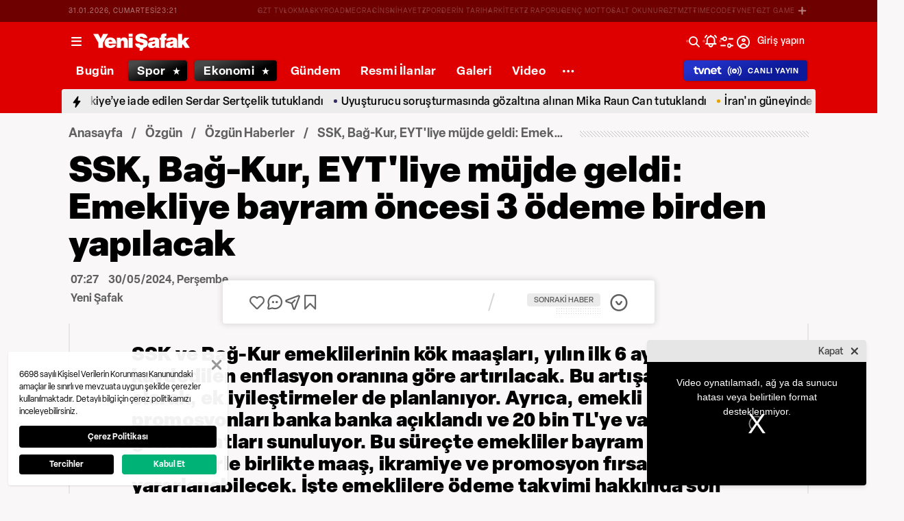

--- FILE ---
content_type: text/html; charset=utf-8
request_url: https://www.yenisafak.com/foto-galeri/ozgun/ssk-bag-kur-eytliye-mujde-geldi-emekliye-bayram-oncesi-3-odeme-birden-yapilacak-20000-tlye-kadar-4624464
body_size: 57851
content:
<!doctype html>
<html data-n-head-ssr lang="tr" dir="ltr" data-n-head="%7B%22lang%22:%7B%22ssr%22:%22tr%22%7D,%22dir%22:%7B%22ssr%22:%22ltr%22%7D%7D">
  <head >
    <meta data-n-head="ssr" charset="utf-8"><meta data-n-head="ssr" name="viewport" content="width=device-width, initial-scale=1, maximum-scale=1, shrink-to-fit=no, user-scalable=0"><meta data-n-head="ssr" name="Rating" content="General"><meta data-n-head="ssr" name="Distribution" content="Global"><meta data-n-head="ssr" name="Copyright" content="Yeni Şafak"><meta data-n-head="ssr" name="Classification" content="Consumer"><meta data-n-head="ssr" name="apple-mobile-web-app-capable" content="yes"><meta data-n-head="ssr" name="apple-mobile-web-app-status-bar-style" content="black-translucent"><meta data-n-head="ssr" name="author" data-hid="author" content="Net Yayıncılık Sanayi ve Ticaret A.Ş."><meta data-n-head="ssr" itemprop="genre" content="news"><meta data-n-head="ssr" itemprop="copyrightYear" content="2026"><meta data-n-head="ssr" property="og:site_name" data-hid="og:site_name" content="Yeni Şafak"><meta data-n-head="ssr" property="twitter:domain" content="https://www.yenisafak.com"><meta data-n-head="ssr" name="DC.Type" content="Text"><meta data-n-head="ssr" name="DC.Source" content="Yeni Şafak"><meta data-n-head="ssr" name="DC.Creator" content="Yeni Şafak"><meta data-n-head="ssr" name="DC.Name" content="Yeni Şafak"><meta data-n-head="ssr" name="DC.Publisher" content="Yeni Şafak"><meta data-n-head="ssr" name="DC.Contributor" content="Yeni Şafak"><meta data-n-head="ssr" name="twitter:site" content="@yenisafak"><meta data-n-head="ssr" name="twitter:creator" content="@yenisafak"><meta data-n-head="ssr" name="robots" data-hid="robots" content="index,follow,max-image-preview:large,max-video-preview:-1"><meta data-n-head="ssr" name="google-site-verification" content="79AT13i-RP3"><meta data-n-head="ssr" data-hid="charset" charset="utf-8"><meta data-n-head="ssr" data-hid="mobile-web-app-capable" name="mobile-web-app-capable" content="yes"><meta data-n-head="ssr" data-hid="apple-mobile-web-app-title" name="apple-mobile-web-app-title" content="Yeni Şafak"><meta name="title" content="SSK, Bağ-Kur, EYT&#x27;liye müjde geldi: Emekliye bayram öncesi 3 ödeme birden yapılacak"><meta name="description" content="SSK ve Bağ-Kur emeklilerinin kök maaşları, yılın ilk 6 ayında kaydedilen enflasyon oranına göre artırılacak. Bu artışa ek olarak, ek iyileştirmeler de planlanıyor. Ayrıca, emekli promosyonları banka banka açıklandı ve 20 bin TL&#x27;ye varan ek gelir fırsatları sunuluyor. Bu süreçte emekliler bayram öncesi ek ödemelerle birlikte maaş, ikramiye ve promosyon fırsatlarından yararlanabilecek. İşte emeklilere ödeme takvimi hakkında son gelişmeler..."><meta data-n-head="ssr" name="keywords" content="emekli maaşı, zam, Banka promosyon, EYT, SSK, Bağkur"><meta data-n-head="ssr" name="image" content="https://img.piri.net/piri/upload/3/2024/5/30/22d8ae04-wlnnxy21s1fhc3bq35ej8.png"><meta data-n-head="ssr" name="DC.Language" content="tr-TR"><meta data-n-head="ssr" name="DC.Title" content="SSK, Bağ-Kur, EYT&#x27;liye müjde geldi: Emekliye bayram öncesi 3 ödeme birden yapılacak! 20.000 TL&#x27;ye kadar... | Özgün Haberler"><meta data-n-head="ssr" name="DC.Subject" content="SSK, Bağ-Kur, EYT&#x27;liye müjde geldi: Emekliye bayram öncesi 3 ödeme birden yapılacak! 20.000 TL&#x27;ye kadar... | Özgün Haberler"><meta data-n-head="ssr" name="DC.Description" data-hid="DC.description" content="SSK ve Bağ-Kur emeklilerinin kök maaşları, yılın ilk 6 ayında kaydedilen enflasyon oranına göre artırılacak. Bu artışa ek olarak, ek iyileştirmeler de planlanıyor. Ayrıca, emekli promosyonları banka banka açıklandı ve 20 bin TL&#x27;ye varan ek gelir fırsatları sunuluyor. Bu süreçte emekliler bayram öncesi ek ödemelerle birlikte maaş, ikramiye ve promosyon fırsatlarından yararlanabilecek. İşte emeklilere ödeme takvimi hakkında son gelişmeler..."><meta data-n-head="ssr" name="maincategory" content="Özgün"><meta data-n-head="ssr" name="subcategory" content="Özgün Haberler"><meta name="dateModified" content="2024-05-30T10:27:41+03:00"><meta name="datePublished" content="2024-05-30T10:27:41+03:00"><meta name="articleSection" content="gallery"><meta name="articleAuthor" content="Yeni Şafak"><meta data-n-head="ssr" name="articleId" content="4624464"><meta name="url" content="https://www.yenisafak.com/foto-galeri/ozgun/ssk-bag-kur-eytliye-mujde-geldi-emekliye-bayram-oncesi-3-odeme-birden-yapilacak-20000-tlye-kadar-4624464"><meta data-n-head="ssr" name="creator" content="Deniz Demir"><meta data-n-head="ssr" itemprop="name" content="SSK, Bağ-Kur, EYT&#x27;liye müjde geldi: Emekliye bayram öncesi 3 ödeme birden yapılacak! 20.000 TL&#x27;ye kadar... | Özgün Haberler"><meta data-n-head="ssr" itemprop="description" content="SSK ve Bağ-Kur emeklilerinin kök maaşları, yılın ilk 6 ayında kaydedilen enflasyon oranına göre artırılacak. Bu artışa ek olarak, ek iyileştirmeler de planlanıyor. Ayrıca, emekli promosyonları banka banka açıklandı ve 20 bin TL&#x27;ye varan ek gelir fırsatları sunuluyor. Bu süreçte emekliler bayram öncesi ek ödemelerle birlikte maaş, ikramiye ve promosyon fırsatlarından yararlanabilecek. İşte emeklilere ödeme takvimi hakkında son gelişmeler..."><meta data-n-head="ssr" itemprop="image" content="https://img.piri.net/piri/upload/3/2024/5/30/22d8ae04-wlnnxy21s1fhc3bq35ej8.png"><meta data-n-head="ssr" itemprop="url" content="https://www.yenisafak.com/foto-galeri/ozgun/ssk-bag-kur-eytliye-mujde-geldi-emekliye-bayram-oncesi-3-odeme-birden-yapilacak-20000-tlye-kadar-4624464"><meta data-n-head="ssr" itemprop="dateModified" content="2024-05-30T10:27:41+03:00"><meta data-n-head="ssr" itemprop="datePublished" content="2024-05-30T10:27:41+03:00"><meta data-n-head="ssr" itemprop="thumbnailUrl" content="https://img.piri.net/piri/upload/3/2024/5/30/22d8ae04-wlnnxy21s1fhc3bq35ej8.png"><meta data-n-head="ssr" itemprop="articleSection" content="gallery"><meta data-n-head="ssr" itemprop="inLanguage" content="tr-TR"><meta data-n-head="ssr" itemprop="keywords" content="emekli maaşı, zam, Banka promosyon, EYT, SSK, Bağkur"><meta data-n-head="ssr" itemprop="alternativeHeadline" content="SSK, Bağ-Kur, EYT&#x27;liye müjde geldi: Emekliye bayram öncesi 3 ödeme birden yapılacak"><meta data-n-head="ssr" itemprop="author" content="Haber Merkezi"><meta data-n-head="ssr" itemprop="wordCount" content=""><meta data-n-head="ssr" property="og:image" content="https://img.piri.net/piri/upload/3/2024/5/30/22d8ae04-wlnnxy21s1fhc3bq35ej8.png"><meta data-n-head="ssr" property="og:title" data-hid="og:title" content="SSK, Bağ-Kur, EYT&#x27;liye müjde geldi: Emekliye bayram öncesi 3 ödeme birden yapılacak! 20.000 TL&#x27;ye kadar... | Özgün Haberler"><meta data-n-head="ssr" property="og:description" data-hid="og:description" content="SSK ve Bağ-Kur emeklilerinin kök maaşları, yılın ilk 6 ayında kaydedilen enflasyon oranına göre artırılacak. Bu artışa ek olarak, ek iyileştirmeler de planlanıyor. Ayrıca, emekli promosyonları banka banka açıklandı ve 20 bin TL&#x27;ye varan ek gelir fırsatları sunuluyor. Bu süreçte emekliler bayram öncesi ek ödemelerle birlikte maaş, ikramiye ve promosyon fırsatlarından yararlanabilecek. İşte emeklilere ödeme takvimi hakkında son gelişmeler..."><meta data-n-head="ssr" property="og:url" content="https://www.yenisafak.com/foto-galeri/ozgun/ssk-bag-kur-eytliye-mujde-geldi-emekliye-bayram-oncesi-3-odeme-birden-yapilacak-20000-tlye-kadar-4624464"><meta data-n-head="ssr" property="og:locale" content="tr_TR"><meta data-n-head="ssr" property="og:type" data-hid="og:type" content="article"><meta data-n-head="ssr" name="twitter:card" content="summary_large_image"><meta data-n-head="ssr" name="twitter:image" content="https://img.piri.net/piri/upload/3/2024/5/30/22d8ae04-wlnnxy21s1fhc3bq35ej8.png"><meta data-n-head="ssr" name="twitter:url" content="https://www.yenisafak.com/foto-galeri/ozgun/ssk-bag-kur-eytliye-mujde-geldi-emekliye-bayram-oncesi-3-odeme-birden-yapilacak-20000-tlye-kadar-4624464"><meta data-n-head="ssr" name="twitter:title" content="SSK, Bağ-Kur, EYT&#x27;liye müjde geldi: Emekliye bayram öncesi 3 ödeme birden yapılacak! 20.000 TL&#x27;ye kadar... | Özgün Haberler"><meta data-n-head="ssr" name="twitter:description" content="SSK ve Bağ-Kur emeklilerinin kök maaşları, yılın ilk 6 ayında kaydedilen enflasyon oranına göre artırılacak. Bu artışa ek olarak, ek iyileştirmeler de planlanıyor. Ayrıca, emekli promosyonları banka banka açıklandı ve 20 bin TL&#x27;ye varan ek gelir fırsatları sunuluyor. Bu süreçte emekliler bayram öncesi ek ödemelerle birlikte maaş, ikramiye ve promosyon fırsatlarından yararlanabilecek. İşte emeklilere ödeme takvimi hakkında son gelişmeler..."><meta data-n-head="ssr" property="fb:app_id" data-hid="fb:app_id" content="1440785506190404"><meta data-n-head="ssr" property="fb:pages" data-hid="fb:pages" content="191453580768"><title>SSK, Bağ-Kur, EYT&#x27;liye müjde geldi: Emekliye bayram öncesi 3 ödeme birden yapılacak! 20.000 TL&#x27;ye kadar... | Özgün Haberler</title><link data-n-head="ssr" rel="dns-prefetch" href="//img.piri.net"><link data-n-head="ssr" rel="dns-prefetch" href="//www.google-analytics.com"><link data-n-head="ssr" rel="dns-prefetch" href="//assets.yenisafak.com"><link data-n-head="ssr" rel="dns-prefetch" href="//gdet.hit.gemius.pl"><link data-n-head="ssr" rel="dns-prefetch" href="//trgde.ad ocean.pl"><link data-n-head="ssr" rel="dns-prefetch" href="//api.adsafe.org"><link data-n-head="ssr" rel="dns-prefetch" href="//pagead2.googlesyndication.com"><link data-n-head="ssr" rel="dns-prefetch" href="//securepubads.g.doubleclick.net"><link data-n-head="ssr" data-hid="shortcut-icon" rel="shortcut icon" href="/_nuxt/icons/icon_64x64.643ea4.png"><link data-n-head="ssr" data-hid="apple-touch-icon" rel="apple-touch-icon" href="/_nuxt/icons/icon_512x512.643ea4.png" sizes="512x512"><link data-n-head="ssr" rel="manifest" href="/_nuxt/manifest.f9dd2a6c.json" data-hid="manifest" crossorigin="use-credentials"><link data-n-head="ssr" rel="icon" href="https://assets.yenisafak.com/yenisafak/wwwroot/images/favicon/favicon.png" type="image/png"><link data-n-head="ssr" rel="apple-touch-icon" href="https://assets.yenisafak.com/yenisafak/wwwroot/images/favicon/favicon.png" type="image/png"><link data-n-head="ssr" rel="image_src" href="https://img.piri.net/piri/upload/3/2024/5/30/22d8ae04-wlnnxy21s1fhc3bq35ej8.png"><link data-n-head="ssr" rel="canonical" href="https://www.yenisafak.com/foto-galeri/ozgun/ssk-bag-kur-eytliye-mujde-geldi-emekliye-bayram-oncesi-3-odeme-birden-yapilacak-20000-tlye-kadar-4624464"><link data-n-head="ssr" rel="alternate" type="application/rss+xml" href="https://www.yenisafak.com/rss-feeds?take=60"><link data-n-head="ssr" rel="alternate" type="application/rss+xml" href="https://www.yenisafak.com/rss-feeds?category=ozgun-haberler&amp;contentType=photo-gallery"><link data-n-head="ssr" rel="alternate" type="application/rss+xml" href="https://www.yenisafak.com/rss-feeds?category=ozgun&amp;contentType=photo-gallery"><script data-n-head="ssr" type="text/javascript"></script><script data-n-head="ssr" async src="https://pagead2.googlesyndication.com/pagead/js/adsbygoogle.js?client=ca-pub-8794111844124936" crossorigin="anonymous"></script><script data-n-head="ssr" data-hid="gtm-script">if(!window._gtm_init){window._gtm_init=1;(function(w,n,d,m,e,p){w[d]=(w[d]==1||n[d]=='yes'||n[d]==1||n[m]==1||(w[e]&&w[e][p]&&w[e][p]()))?1:0})(window,navigator,'doNotTrack','msDoNotTrack','external','msTrackingProtectionEnabled');(function(w,d,s,l,x,y){w[x]={};w._gtm_inject=function(i){if(w.doNotTrack||w[x][i])return;w[x][i]=1;w[l]=w[l]||[];w[l].push({'gtm.start':new Date().getTime(),event:'gtm.js'});var f=d.getElementsByTagName(s)[0],j=d.createElement(s);j.async=true;j.src='https://www.googletagmanager.com/gtm.js?id='+i;f.parentNode.insertBefore(j,f);};w[y]('GTM-KNN8VHW')})(window,document,'script','dataLayer','_gtm_ids','_gtm_inject')}</script><script data-n-head="ssr" data-hid="NewsArticle" type="application/ld+json">{"@context":"https://schema.org","@type":"NewsArticle","inLanguage":"tr-TR","articleSection":"Özgün","mainEntityOfPage":{"@type":"WebPage","id":"https://www.yenisafak.com/foto-galeri/ozgun/ssk-bag-kur-eytliye-mujde-geldi-emekliye-bayram-oncesi-3-odeme-birden-yapilacak-20000-tlye-kadar-4624464"},"headline":"SSK, Bağ-Kur, EYT'liye müjde geldi: Emekliye bayram öncesi 3 ödeme birden yapılacak! 20.000 TL'ye kadar...","alternativeHeadline":"SSK, Bağ-Kur, EYT'liye müjde geldi: Emekliye bayram öncesi 3 ödeme birden yapılacak","wordCount":629,"keywords":["emekli maaşı","zam","Banka promosyon","EYT","SSK","Bağkur"],"image":{"@type":"ImageObject","url":"https://img.piri.net/piri/upload/3/2024/5/30/22d8ae04-wlnnxy21s1fhc3bq35ej8.png","width":640,"height":359},"datePublished":"2024-05-30T10:27:41+03:00","dateModified":"2024-05-30T10:27:41+03:00","description":"SSK ve Bağ-Kur emeklilerinin kök maaşları, yılın ilk 6 ayında kaydedilen enflasyon oranına göre artırılacak. Bu artışa ek olarak, ek iyileştirmeler de planlanıyor. Ayrıca, emekli promosyonları banka banka açıklandı ve 20 bin TL'ye varan ek gelir fırsatları sunuluyor. Bu süreçte emekliler bayram öncesi ek ödemelerle birlikte maaş, ikramiye ve promosyon fırsatlarından yararlanabilecek. İşte emeklilere ödeme takvimi hakkında son gelişmeler...","articleBody":"SSK ve Bağ-Kur emeklileri, Temmuz ayında yapılacak zamları büyük bir heyecanla bekliyor. Yılın ilk altı ayında kaydedilen enflasyon oranlarına göre kök maaşların en az yüzde 25 oranında artırılması öngörülüyor. Bu artışın taban maaşlara da yansıtılması planlanıyor. Ayrıca, emekli ikramiye ve promosyon ödemelerinin detayları da gündemde yer alıyor.Ocak ayında yüzde 49,25 oranında eşit zam alan SSK, Bağkur ve Emekli Sandığı emeklileri için yeni zam dönemi yaklaşıyor. Temmuz ayında milyonlarca emeklinin ve memurun maaşları değişecek.Maaş artışlarını ise enflasyon oranları belirleyecek. SSK ve Bağ-Kur emeklileri 6 aylık enflasyon kadar artış alırken memurlar ve memur emeklileri de yüzde 15'lik Ocak artışının üzerinde oluşan enflasyon oranını fark olarak alırken yüzde 10'da toplu sözleşme artışı yapılacak.Ancak bütün bunların yanında emekliler için enflasyonun üzerinde bir de refah payı uygulaması bekleniyor. Bunun yanında 10 bin liraya çıkartılan taban maaşın da artırılması ve kök maaşı düşük olanlar için sıfır zam tehlikesinin önlenmesi de gündemde. Bu yönüyle emekliler ve memurlar için ikili bir zam formülü devreye alınacak.KURBAN BAYRAMI EMEKLİ İKRAMİYESİ NE ZAMAN YATACAK?Kurban Bayramı emekli ikramiyesi ödeme tarihleri henüz açıklanmadı. Tahminlere göre ödemeleri 10-14 Haziran haftası banka hesaplarına yatırılması bekleniyor.KİMLER BAYRAM İKRAMİYESİ ALABİLİR?Emekli maaşı alanlar, Dul ve yetim maaşı alanlar, 65 yaş (yaşlılık) parası alanlar, Şampiyon sporcular, Vazife malullüğü aylığı alanlar, Güvenlik korucuları, Terörden zarar gören sivil vatandaşlar, Muharip gaziler ve Şehit yakınları emekli ikramiyesi ödemesi alabiliyor.YILLARA GÖRE BAYRAM İKRAMİYESİ ÖDEMELERİİlk kez 2018 yılında 1.000 TL olarak ödenmeye başlanan emekli ikramiyesi Ramazan ve Kurban Bayramı öncesinde hesaplara yatırılıyor.2018-2021 tarihleri arasında 1.000 TL + 1.000 TL2021-2023 | 1.100 TL + 1.100 TL2023 | 2.000 TL + 2.000 TL2024 | 3.000 TL + 3.000 TLEMEKLİ GÜNCEL PROMOSYON MİKTARLARIGARANTİ BBVAGaranti BBVA'da emekli maaşı 10.000 TL'ye kadar olan emeklilere 6.250 TL, 10.000 – 15.000 TL arasında olan emeklilere 10.000 TL, 15.000 – 20.000 TL arasında olan emeklilere 12.500TL ve 20.000 TL ve üstünde olan emeklilerimize 15.000 TL tutarında nakit promosyon avantajı sunulmaktadır.Emekli promosyon avantajından 01 Mayıs – 31 Mayıs 2024 tarihleri arasında gelir veya aylıklarını 3 yıl süre ile Garanti BBVA'dan almayı taahhüt eden emekli müşteriler yararlanabilir.HALKBANKEmekli maaşını 3 yıl boyunca almayı taahhüt eden tüm SGK emeklileri 12.000 TL'ye varan promosyon ödemesinden faydalanabilmektedir.10.000 TL - 14.999,99 TL - 8.000 TL15.000 TL - 19.999,99 TL - 10.000 TL20.000 TL ve üzeri - 12.000 TLZİRAAT BANKASISGK (Emekli Sandığı, SSK, Bağ-Kur) emekli maaş ödemelerini banka aracılığıyla alan müşterilere 12.000 TL'ye varan promosyon ödemesi imkanı sunulmaktadır. 3 yıllık peşin promosyon ödemesi yapılmaktadır.AKBANKAkbank, emekli maaşını Akbank'tan alanlara 15.000 TL'ye varan promosyona ek olarak 2.500 TL chip-para ile birlikte toplamda 17.500 TL ödül fırsatı sunuyor. 1 Mayıs – 31 Mayıs 2024 tarihleri arasında geçerlidir.Emekli Maaşı Tutar Aralığı - Toplam emekli promosyon tutarı• 0 - 9.999 TL - 6.250 TL• 10.000 TL - 14.999TL - 10.000 TL• 15.000 TL - 19.999 - 12.500 TL• 20.000 TL ve üzeri - 15.000 TLVAKIFBANKVakıfbank 1 aya isabet eden emekli maaşı tutarı;• 10.000.-TL ye (10.000.-TL hariç) kadar olanlara 5.000 TL• 10.000 - 15.000.-TL (15.000.-TL hariç) arasında olanlara 8.000 TL• 15.000 – 20.000.-TL (20.000.-TL hariç) arasında olanlara 10.000 TL• 20.000.-TL ve daha fazla olanlara 12.000 TL emekli promosyon ödemesi yapacak.DENİZBANKDenizbank, emekli maaşını DenizBank'tan 3 yıl süre ile alma sözü veren emeklilere 12.000 TL'ye varan nakit emekli promosyon fırsatı sunuyor.• 0 - 9.999 TL arası maaş alanlar için 5.000 TL• 10.000 TL - 14.999 TL arası maaş alanlar için 8.000 TL• 15.000 TL - 19.999 TL arası maaş alanlar için 10.000 TL• 20.000 TL ve üzeri maaş alanlar için 12.000 TLİŞ BANKASIEmekli maaşını İş Bankası'ndan alan emekliler, 12.000 TL'ye varan nakit emekli promosyon kazanıyor.Emekli Maaşı Tutar Aralığı - Emekli Promosyon Tutarı• 10.000 TL'ye (10.000 TL hariç) kadar olanlar için 5.000 TL• 10.000 TL - 15.000 TL (15.000 TL hariç) arasında olanlar için 8.000 TL• 15.000 TL - 20.000 TL (20.000 TL hariç) arasında olanlar için 10.000 TL• 20.000 TL ve daha fazla olanlar için 12.000 TL","author":{"@type":"Thing","name":"Haber Merkezi"},"publisher":{"@type":"NewsMediaOrganization","name":"Yeni Şafak","logo":{"@type":"ImageObject","url":"https://assets.yenisafak.com/yenisafak/wwwroot/images/yenisafak-logo.svg","width":"107","height":"60"}}}</script><script data-n-head="ssr" data-hid="WebPage" type="application/ld+json">{"@context":"https://schema.org","@type":"WebPage","name":"SSK, Bağ-Kur, EYT'liye müjde geldi: Emekliye bayram öncesi 3 ödeme birden yapılacak! 20.000 TL'ye kadar...","description":"SSK ve Bağ-Kur emeklilerinin kök maaşları, yılın ilk 6 ayında kaydedilen enflasyon oranına göre artırılacak. Bu artışa ek olarak, ek iyileştirmeler de planlanıyor. Ayrıca, emekli promosyonları banka banka açıklandı ve 20 bin TL'ye varan ek gelir fırsatları sunuluyor. Bu süreçte emekliler bayram öncesi ek ödemelerle birlikte maaş, ikramiye ve promosyon fırsatlarından yararlanabilecek. İşte emeklilere ödeme takvimi hakkında son gelişmeler...","url":"https://www.yenisafak.com/foto-galeri/ozgun/ssk-bag-kur-eytliye-mujde-geldi-emekliye-bayram-oncesi-3-odeme-birden-yapilacak-20000-tlye-kadar-4624464","inLanguage":"tr","datePublished":"2024-05-30T10:27:41+03:00","dateModified":"2024-05-30T10:27:41+03:00"}</script><script data-n-head="ssr" data-hid="NewsMediaOrganization" type="application/ld+json">{"@context":"https://schema.org","@type":"NewsMediaOrganization","url":"https://www.yenisafak.com","masthead":"https://www.yenisafak.com/kurumsal/kunye","sameAs":["https://www.facebook.com/YeniSafak/","https://twitter.com/yenisafak","https://tr.linkedin.com/company/yenisafak","https://www.youtube.com/channel/UCClO1RgRkaOcC9cLj-bLuEw","https://www.instagram.com/yenisafak/"],"foundingDate":"19 Eylül 1994","logo":{"@type":"ImageObject","url":"https://assets.yenisafak.com/yenisafak/wwwroot/images/yenisafak-logo.svg","width":"107","height":"60","contentUrl":"https://assets.yenisafak.com/yenisafak/wwwroot/images/yenisafak-logo.svg","creditText":"Yeni Şafak"},"diversityPolicy":"https://www.yenisafak.com/kurumsal/kisiselverilerinkorunmasi","ethicsPolicy":"https://www.yenisafak.com/kurumsal/kullanimsartlari"}</script><link rel="preload" href="/_nuxt/d0c136a.js" as="script"><link rel="preload" href="/_nuxt/2ea1091.js" as="script"><link rel="preload" href="/_nuxt/css/ae302b6.css" as="style"><link rel="preload" href="/_nuxt/a7b96e5.js" as="script"><link rel="preload" href="/_nuxt/css/d944de6.css" as="style"><link rel="preload" href="/_nuxt/4ed9966.js" as="script"><link rel="preload" href="/_nuxt/fonts/Elza-Regular.781c5fd.woff2" as="font" type="font/woff2" crossorigin><link rel="preload" href="/_nuxt/fonts/Elza-Medium.487b372.woff2" as="font" type="font/woff2" crossorigin><link rel="preload" href="/_nuxt/fonts/Elza-Bold.61e708a.woff2" as="font" type="font/woff2" crossorigin><link rel="preload" href="/_nuxt/fonts/segoe-ui-regular.270911e.woff2" as="font" type="font/woff2" crossorigin><link rel="preload" href="/_nuxt/fonts/segoe-ui-semibold.637752c.woff2" as="font" type="font/woff2" crossorigin><link rel="preload" href="/_nuxt/fonts/al-jazeera-arabic-bold.8f365d7.woff2" as="font" type="font/woff2" crossorigin><link rel="preload" href="/_nuxt/fonts/al-jazeera-arabic-light.3048511.woff2" as="font" type="font/woff2" crossorigin><link rel="preload" href="/_nuxt/fonts/al-jazeera-arabic-regular.2f6acb1.woff2" as="font" type="font/woff2" crossorigin><link rel="preload" href="/_nuxt/fonts/Elza-Semibold.409ee5e.woff2" as="font" type="font/woff2" crossorigin><link rel="preload" href="/_nuxt/fonts/Elza-Black.ef310d1.woff2" as="font" type="font/woff2" crossorigin><link rel="preload" href="/_nuxt/fonts/segoe-ui-bold.6a00c78.woff2" as="font" type="font/woff2" crossorigin><link rel="preload" href="/_nuxt/fonts/merriweather-lightitalic.4c7fb2a.woff2" as="font" type="font/woff2" crossorigin><link rel="preload" href="/_nuxt/fonts/merriweather-regular.fd3fc40.woff2" as="font" type="font/woff2" crossorigin><link rel="preload" href="/_nuxt/fonts/merriweather-light.7ab6d0f.woff2" as="font" type="font/woff2" crossorigin><link rel="preload" href="/_nuxt/fonts/merriweather-italic.88027ca.woff2" as="font" type="font/woff2" crossorigin><link rel="preload" href="/_nuxt/fonts/merriweather-bold.0fc27b4.woff2" as="font" type="font/woff2" crossorigin><link rel="preload" href="/_nuxt/fonts/merriweather-blackitalic.e7defa3.woff2" as="font" type="font/woff2" crossorigin><link rel="preload" href="/_nuxt/fonts/merriweather-black.07d8f43.woff2" as="font" type="font/woff2" crossorigin><link rel="preload" href="/_nuxt/fonts/merriweather-bolditalic.4e6157f.woff2" as="font" type="font/woff2" crossorigin><link rel="preload" href="/_nuxt/fonts/ys-web.5cf80df.ttf" as="font" type="font/ttf" crossorigin><link rel="preload" href="/_nuxt/fonts/Nafees.195f6ae.woff" as="font" type="font/woff" crossorigin><link rel="preload" href="/_nuxt/fonts/ys-web.86bdce5.woff" as="font" type="font/woff" crossorigin><link rel="preload" href="/_nuxt/css/c6dbecb.css" as="style"><link rel="preload" href="/_nuxt/bf19b6f.js" as="script"><link rel="preload" href="/_nuxt/7710c61.js" as="script"><link rel="preload" href="/_nuxt/css/8387e4c.css" as="style"><link rel="preload" href="/_nuxt/dd5c44d.js" as="script"><link rel="preload" href="/_nuxt/css/77054d9.css" as="style"><link rel="preload" href="/_nuxt/2fa4494.js" as="script"><link rel="preload" href="/_nuxt/css/482eeee.css" as="style"><link rel="preload" href="/_nuxt/2cc2565.js" as="script"><link rel="stylesheet" href="/_nuxt/css/ae302b6.css"><link rel="stylesheet" href="/_nuxt/css/d944de6.css"><link rel="stylesheet" href="/_nuxt/css/c6dbecb.css"><link rel="stylesheet" href="/_nuxt/css/8387e4c.css"><link rel="stylesheet" href="/_nuxt/css/77054d9.css"><link rel="stylesheet" href="/_nuxt/css/482eeee.css">
  </head>
  <body >
    <div id="portal-body-prepend"></div>
    <script data-n-head="ssr" data-hid="nuxt-color-mode-script" data-pbody="true">!function(){"use strict";var e=window,s=document,o=s.documentElement,a=["dark","light"],t=window.localStorage.getItem("nuxt-color-mode")||"system",c="system"===t?l():t,i=s.body.getAttribute("data-color-mode-forced");function r(e){var s=""+e+"";o.classList?o.classList.add(s):o.className+=" "+s}function n(s){return e.matchMedia("(prefers-color-scheme"+s+")")}function l(){if(e.matchMedia&&"not all"!==n("").media)for(var s of a)if(n(":"+s).matches)return s;return"light"}i&&(c=i),r(c),e["__NUXT_COLOR_MODE__"]={preference:t,value:c,getColorScheme:l,addClass:r,removeClass:function(e){var s=""+e+"";o.classList?o.classList.remove(s):o.className=o.className.replace(new RegExp(s,"g"),"")}}}();
</script><noscript data-n-head="ssr" data-hid="gtm-noscript" data-pbody="true"><iframe src="https://www.googletagmanager.com/ns.html?id=GTM-KNN8VHW&" height="0" width="0" style="display:none;visibility:hidden" title="gtm"></iframe></noscript><div data-server-rendered="true" id="__nuxt"><!----><div id="__layout"><div data-fetch-key="0" class="ys-layout" style="--ys-category-color:#DE0000;"><div class="ys-header"><div><div class="ys-header-brands-bg"></div><div class="ys-header-brands ys-row collapsed"><ul class="ys-header-brands-date ys-separated"><li>01.02.2026, Pazar</li><li>02:21</li></ul><div class="grow"></div><ul class="ys-header-brands-list ys-separated"><li><div class="ys-link"><a href="https://gzttv.tr/" target="_blank" title="GZT TV">GZT TV</a></div></li><li><div class="ys-link"><a href="https://www.gzt.com/lokma" target="_blank" title="LOKMA">LOKMA</a></div></li><li><div class="ys-link"><a href="https://www.gzt.com/skyroad" target="_blank" title="SKYROAD">SKYROAD</a></div></li><li><div class="ys-link"><a href="https://www.gzt.com/mecra" target="_blank" title="MECRA">MECRA</a></div></li><li><div class="ys-link"><a href="https://www.gzt.com/cins" target="_blank" title="CİNS">CİNS</a></div></li><li><div class="ys-link"><a href="https://www.gzt.com/nihayet" target="_blank" title="NİHAYET">NİHAYET</a></div></li><li><div class="ys-link"><a href="https://www.gzt.com/zpor" target="_blank" title="ZPOR">ZPOR</a></div></li><li><div class="ys-link"><a href="https://www.gzt.com/derin-tarih" target="_blank" title="DERİN TARIH ">DERİN TARIH </a></div></li><li><div class="ys-link"><a href="https://www.gzt.com/arkitekt" target="_blank" title="ARKİTEKT">ARKİTEKT</a></div></li><li><div class="ys-link"><a href="https://www.gzt.com/z-raporu" target="_blank" title="Z RAPORU">Z RAPORU</a></div></li><li><div class="ys-link"><a href="https://www.gzt.com/genc-motto" target="_blank" title="GENÇ MOTTO">GENÇ MOTTO</a></div></li><li><div class="ys-link"><a href="https://www.gzt.com/salt-okunur" target="_blank" title="SALT OKUNUR">SALT OKUNUR</a></div></li><li><div class="ys-link"><a href="https://www.gzt.com/gztmzt" target="_blank" title="GZTMZT">GZTMZT</a></div></li><li><div class="ys-link"><a href="https://www.gzt.com/timecode" target="_blank" title="TIMECODE">TIMECODE</a></div></li><li><div class="ys-link"><a href="https://www.gzt.com/tvnet" target="_blank" title="TVNET">TVNET</a></div></li><li><div class="ys-link"><a href="https://www.gzt.com/gzt-game" target="_blank" title="GZT GAME">GZT GAME</a></div></li><li><div class="ys-link"><a href="https://www.gzt.com/islam-sanatlari" target="_blank" title="İSLAM SANATLARI">İSLAM SANATLARI</a></div></li><li><div class="ys-link"><a href="https://www.gzt.com/ketebe" target="_blank" title="KETEBE">KETEBE</a></div></li><li><div class="ys-link"><a href="https://www.gzt.com/gercek-hayat" target="_blank" title="GERÇEK HAYAT">GERÇEK HAYAT</a></div></li><li><div class="ys-link"><a href="https://www.gzt.com/post-oyku" target="_blank" title="POST ÖYKÜ">POST ÖYKÜ</a></div></li></ul><button type="button"><i class="icon-close"></i></button></div></div><div class="ys-header-sticky !sticky"><div class="ys-header-main ys-row"><div class="ys-header-main-content"><div class="ys-dialog ys-dialog-modal ys-popover hamburger-menu-dropdown"><div class="ys-dialog__trigger"><div class="ys-button-wrapper hamburger-menu-dropdown__triggerButton"><button type="button" class="ys-button ys-icon-left only-icon"><div class="icon cap-of-icon ys-button__icon"><i class="icon-menu" style="background-color:transparent;font-size:1.8rem;"></i><!----><!----></div><!----><!----></button></div></div><div class="_overlay"><div class="_scroller"><div class="_viewer"><div class="ys-dialog-content"><div class="ys-dialog-body"><div color="#ffff" class="ys-button-wrapper hamburger-menu-dropdown__closeButton"><button type="button" color="#ffff" class="ys-button ys-icon-left only-icon"><div class="icon cap-of-icon ys-button__icon"><i class="icon-close" style="background-color:transparent;font-size:2rem;"></i><!----><!----></div><!----><!----></button></div><div class="ys-hamburger-menu z-50"><div class="menu"><div class="nav-sections"><div class="nav-section"><ul class="menu-item"><li data-index="0" class="item"><div class="ys-link"><a href="/" title="Bugün" class="router-link-active">Bugün</a></div><div class="icon cap-of-icon icon-button--desktop"><i class="icon-chevron-right" style="background-color:transparent;font-size:1.4rem;"></i><!----><!----></div><!----></li><!----><li data-index="1" class="item"><div class="ys-link"><a href="/gundem" title="Gündem">Gündem</a></div><div class="icon cap-of-icon icon-button--desktop"><i class="icon-chevron-right" style="background-color:transparent;font-size:1.4rem;"></i><!----><!----></div><div class="ys-button-wrapper icon-button--mobile"><button type="button" class="ys-button ys-icon-left only-icon"><div class="icon cap-of-icon ys-button__icon"><i class="icon-chevron-left" style="background-color:transparent;font-size:1.4rem;"></i><!----><!----></div><!----><!----></button></div></li><!----><li data-index="2" class="item"><div class="ys-link"><a href="/dunya" title="Dünya">Dünya</a></div><div class="icon cap-of-icon icon-button--desktop"><i class="icon-chevron-right" style="background-color:transparent;font-size:1.4rem;"></i><!----><!----></div><div class="ys-button-wrapper icon-button--mobile"><button type="button" class="ys-button ys-icon-left only-icon"><div class="icon cap-of-icon ys-button__icon"><i class="icon-chevron-left" style="background-color:transparent;font-size:1.4rem;"></i><!----><!----></div><!----><!----></button></div></li><!----><li data-index="3" class="item"><div class="ys-link"><a href="/yazarlar" title="Yazarlar">Yazarlar</a></div><div class="icon cap-of-icon icon-button--desktop"><i class="icon-chevron-right" style="background-color:transparent;font-size:1.4rem;"></i><!----><!----></div><div class="ys-button-wrapper icon-button--mobile"><button type="button" class="ys-button ys-icon-left only-icon"><div class="icon cap-of-icon ys-button__icon"><i class="icon-chevron-left" style="background-color:transparent;font-size:1.4rem;"></i><!----><!----></div><!----><!----></button></div></li><!----><li data-index="4" class="item"><div class="ys-link"><a href="/spor" title="Spor">Spor</a></div><div class="icon cap-of-icon icon-button--desktop"><i class="icon-chevron-right" style="background-color:transparent;font-size:1.4rem;"></i><!----><!----></div><div class="ys-button-wrapper icon-button--mobile"><button type="button" class="ys-button ys-icon-left only-icon"><div class="icon cap-of-icon ys-button__icon"><i class="icon-chevron-left" style="background-color:transparent;font-size:1.4rem;"></i><!----><!----></div><!----><!----></button></div></li><!----><li data-index="5" class="item"><div class="ys-link"><a href="/ekonomi" title="Ekonomi">Ekonomi</a></div><div class="icon cap-of-icon icon-button--desktop"><i class="icon-chevron-right" style="background-color:transparent;font-size:1.4rem;"></i><!----><!----></div><div class="ys-button-wrapper icon-button--mobile"><button type="button" class="ys-button ys-icon-left only-icon"><div class="icon cap-of-icon ys-button__icon"><i class="icon-chevron-left" style="background-color:transparent;font-size:1.4rem;"></i><!----><!----></div><!----><!----></button></div></li><!----><li data-index="6" class="item"><div class="ys-link"><a href="/resmi-ilanlar" title="Resmi İlanlar">Resmi İlanlar</a></div><!----><!----></li><!----><li data-index="7" class="item"><div class="ys-link"><a href="/teknoloji" title="Teknoloji">Teknoloji</a></div><div class="icon cap-of-icon icon-button--desktop"><i class="icon-chevron-right" style="background-color:transparent;font-size:1.4rem;"></i><!----><!----></div><div class="ys-button-wrapper icon-button--mobile"><button type="button" class="ys-button ys-icon-left only-icon"><div class="icon cap-of-icon ys-button__icon"><i class="icon-chevron-left" style="background-color:transparent;font-size:1.4rem;"></i><!----><!----></div><!----><!----></button></div></li><!----><li data-index="8" class="item"><div class="ys-link"><a href="/hayat" title="Hayat">Hayat</a></div><div class="icon cap-of-icon icon-button--desktop"><i class="icon-chevron-right" style="background-color:transparent;font-size:1.4rem;"></i><!----><!----></div><div class="ys-button-wrapper icon-button--mobile"><button type="button" class="ys-button ys-icon-left only-icon"><div class="icon cap-of-icon ys-button__icon"><i class="icon-chevron-left" style="background-color:transparent;font-size:1.4rem;"></i><!----><!----></div><!----><!----></button></div></li><!----><li data-index="9" class="item"><div class="ys-link"><a href="/video" title="Video">Video</a></div><div class="icon cap-of-icon icon-button--desktop"><i class="icon-chevron-right" style="background-color:transparent;font-size:1.4rem;"></i><!----><!----></div><div class="ys-button-wrapper icon-button--mobile"><button type="button" class="ys-button ys-icon-left only-icon"><div class="icon cap-of-icon ys-button__icon"><i class="icon-chevron-left" style="background-color:transparent;font-size:1.4rem;"></i><!----><!----></div><!----><!----></button></div></li><!----><li data-index="10" class="item"><div class="ys-link"><a href="/infografik" title="İnfografik">İnfografik</a></div><div class="icon cap-of-icon icon-button--desktop"><i class="icon-chevron-right" style="background-color:transparent;font-size:1.4rem;"></i><!----><!----></div><div class="ys-button-wrapper icon-button--mobile"><button type="button" class="ys-button ys-icon-left only-icon"><div class="icon cap-of-icon ys-button__icon"><i class="icon-chevron-left" style="background-color:transparent;font-size:1.4rem;"></i><!----><!----></div><!----><!----></button></div></li><!----><li data-index="11" class="item"><div class="ys-link"><a href="/galeri" title="Galeri">Galeri</a></div><div class="icon cap-of-icon icon-button--desktop"><i class="icon-chevron-right" style="background-color:transparent;font-size:1.4rem;"></i><!----><!----></div><div class="ys-button-wrapper icon-button--mobile"><button type="button" class="ys-button ys-icon-left only-icon"><div class="icon cap-of-icon ys-button__icon"><i class="icon-chevron-left" style="background-color:transparent;font-size:1.4rem;"></i><!----><!----></div><!----><!----></button></div></li><!----><div data-index="12" class="line"></div><!----><li data-index="13" class="item"><div class="ys-link"><a href="/hava-durumu" title="Hava Durumu">Hava Durumu</a></div><!----><!----></li><!----><li data-index="14" class="item"><div class="ys-link"><a href="/namaz-vakitleri" title="Namaz Vakitleri">Namaz Vakitleri</a></div><!----><!----></li><!----><div data-index="15" class="line"></div><!----><li data-index="16" class="item"><div class="ys-link"><a href="/kurumsal/iletisim" title="İletişim">İletişim</a></div><div class="icon cap-of-icon icon-button--desktop"><i class="icon-chevron-right" style="background-color:transparent;font-size:1.4rem;"></i><!----><!----></div><div class="ys-button-wrapper icon-button--mobile"><button type="button" class="ys-button ys-icon-left only-icon"><div class="icon cap-of-icon ys-button__icon"><i class="icon-chevron-left" style="background-color:transparent;font-size:1.4rem;"></i><!----><!----></div><!----><!----></button></div></li><!----></ul></div><!----></div></div><!----></div></div></div></div><div class="_spacer"></div></div></div></div><a href="/" title="Yeni Şafak"><div><img src="https://assets.yenisafak.com/yenisafak/wwwroot/images/logo/yenisafak_logo.svg" alt="Yeni Şafak" width="141px" height="25px" class="ys-img"></div></a></div><!----><div class="grow"></div><!----></div></div><div><div class="ys-header-categories ys-row mobile-hide tablet-hide"><div class="ys-header-categories__inner"><ul><li class="menu-"><div class="ys-link"><a href="/" title="Haberler" class="router-link-active"><span>Bugün</span></a></div></li><li class="menu-spor"><div class="ys-link"><a href="/spor" title="Spor Haberleri"><span>Spor</span></a></div></li><li class="menu-ekonomi"><div class="ys-link"><a href="/ekonomi" title="Ekonomi Haberleri"><span>Ekonomi</span></a></div></li><li class="menu-gundem"><div class="ys-link"><a href="/gundem" title="Gündem Haberleri"><span>Gündem</span></a></div></li><li class="menu-resmi-ilanlar"><div class="ys-link"><a href="/resmi-ilanlar" title="Resmi İlanlar Haberleri"><span>Resmi İlanlar</span></a></div></li><li class="menu-galeri"><div class="ys-link"><a href="/galeri" title="Galeri Haberleri"><span>Galeri</span></a></div></li><li class="menu-video"><div class="ys-link"><a href="/video" title="Video Haberleri"><span>Video</span></a></div></li><div class="ys-dialog ys-dialog-modal ys-popover more-categories-dropdown"><div class="ys-dialog__trigger"><div class="ys-button-wrapper"><button type="button" class="ys-button ys-icon-left ys-rounded only-icon"><div class="icon cap-of-icon ys-button__icon"><i class="icon-dots-horizontal" style="background-color:transparent;font-size:2rem;"></i><!----><!----></div><!----><!----></button></div></div><div class="_overlay"><div class="_scroller"><div class="_viewer"><div class="ys-dialog-content"><div class="ys-dialog-body"><div class="ys-popover-list"><div class="ys-link"><a href="/dunya" title="Dünya Haberleri">Dünya</a></div></div><div class="ys-popover-list"><div class="ys-link"><a href="/teknoloji" title="Teknoloji Haberleri">Teknoloji</a></div></div><div class="ys-popover-list"><div class="ys-link"><a href="/yazarlar">Yazarlar</a></div></div><div class="ys-popover-list"><div class="ys-link"><a href="/hayat" title="Hayat Haberleri">Hayat</a></div></div><div class="ys-popover-list"><div class="ys-link"><a href="/dusunce-gunlugu" title="Düşünce Günlüğü Haberleri">Düşünce Günlüğü</a></div></div><div class="ys-popover-list"><div class="ys-link"><a href="/check-z" title="Check Z Haberleri">Check Z</a></div></div><div class="ys-popover-list"><div class="ys-link"><a href="/video/arka-plan" title="Arka Plan Haberleri">Arka Plan</a></div></div><div class="ys-popover-list"><div class="ys-link"><a href="/benim-hikayem" title="Benim Hikayem Haberleri">Benim Hikayem</a></div></div><div class="ys-popover-list"><div class="ys-link"><a href="/savunmadaki-turkler" title="Savunmadaki Türkler Haberleri">Savunmadaki Türkler</a></div></div><div class="ys-popover-list"><div class="ys-link"><a href="/tabuta-sigmayanlar" title="Tabuta Sığmayanlar Haberleri">Tabuta Sığmayanlar</a></div></div><div class="ys-popover-list"><div class="ys-link"><a href="/infografik" title="İnfografik Haberleri">İnfografik</a></div></div><div class="ys-popover-list"><div class="ys-link"><a href="/karikatur" title="Çizerler Haberleri">Çizerler</a></div></div><div class="ys-popover-list"><div class="ys-link"><a href="/son-dakika" title="Son Dakika Haberleri">Son Dakika</a></div></div></div></div></div><div class="_spacer"></div></div></div></div></ul><div class="ys-link ys-header-categories__liveButton"><a href="/tvnet-canli-yayin" title="CANLI YAYIN"><div><img src="/tvnet-logo.svg" alt="tvnet" class="ys-img"></div><div class="icon cap-of-icon"><i class="icon-live-v2" style="color:#fff;background-color:transparent;font-size:2rem;"></i><!----><!----></div><span class="ys-header-categories__mobileText">C</span><span class="mobile-hide tablet-hide">CANLI YAYIN</span></a></div></div></div></div><div><div class="ys-row client-only-placeholder"><div class="ys-breaking-news-widget-skeleton mobile-hide tablet-hide"><div class="ys-breaking-news-widget-skeleton__inner"><svg viewBox="0 0 1100 43" version="1.1" preserveAspectRatio="xMidYMid meet" class="skeleton"><rect clip-path="url(#d9yirf6k54e)" x="0" y="0" width="1100" height="43" style="fill:url(#fqpbd7dl4y);"></rect><defs><clipPath id="d9yirf6k54e"><rect x="0" y="0" rx="0" ry="0" width="100%" height="43"></rect></clipPath><linearGradient id="fqpbd7dl4y"><stop offset="0%" stop-color="#555" stop-opacity="1"><animate attributeName="offset" values="-2; 1" dur="2s" repeatCount="indefinite"></animate></stop><stop offset="50%" stop-color="#444" stop-opacity="1"><animate attributeName="offset" values="-1.5; 1.5" dur="2s" repeatCount="indefinite"></animate></stop><stop offset="100%" stop-color="#555" stop-opacity="1"><animate attributeName="offset" values="-1; 2" dur="2s" repeatCount="indefinite"></animate></stop></linearGradient></defs></svg><div class="ys-link hidden"><a href="/spor/besiktas-tumosan-konyaspor-2-1-mac-sonucu-ozet-4793192" title="Beşiktaş sahasında TÜMOSAN Konyaspor'u geriden gelerek 2-1 mağlup etti."><span>Beşiktaş sahasında TÜMOSAN Konyaspor'u geriden gelerek 2-1 mağlup etti.</span></a></div><div class="ys-link hidden"><a href="/gundem/kirmizi-bulten-ile-aranan-organize-suc-orgutu-yoneticisi-serdar-sertcelik-tutuklandi-4793212" title="Ayhan Bora Kaplan suç örgütü liderliğiyle suçlanan, Kırmızı Bülten’le aranan ve Macaristan’dan Türkiye’ye iade edilen Serdar Sertçelik tutuklandı"><span>Ayhan Bora Kaplan suç örgütü liderliğiyle suçlanan, Kırmızı Bülten’le aranan ve Macaristan’dan Türkiye’ye iade edilen Serdar Sertçelik tutuklandı</span></a></div><div class="ys-link hidden"><a href="/gundem/sanal-medya-unlusu-mika-rauna-tutuklama-talebi-4793176" title="Uyuşturucu soruşturmasında gözaltına alınan Mika Raun Can tutuklandı"><span>Uyuşturucu soruşturmasında gözaltına alınan Mika Raun Can tutuklandı</span></a></div><div class="ys-link hidden"><a href="/dunya/iranda-siddetli-patlama-meydana-geldi-olu-ve-yaralilar-var-4793156" title="İran'ın güneyinde şiddetli bir patlama meydana geldi"><span>İran'ın güneyinde şiddetli bir patlama meydana geldi</span></a></div><div class="ys-link hidden"><a href="/dunya/israil-ateskese-ragmen-gazzeye-saldiriyor-sehit-sayisi-19a-yukseldi-4793136" title="Soykırımcı İsrail sivillerin üzerine bomba yağdırdı: 28 şehit"><span>Soykırımcı İsrail sivillerin üzerine bomba yağdırdı: 28 şehit</span></a></div></div></div></div></div></div><!----><!----><div class="layout-top-banner"><section class="layout-inner__section"><!----></section></div><div class="layout-inner"><div data-fetch-key="Detail:0" class="detail-page"><div class="wrapper"><!----><div class="ys-breadcrumb"><div class="ys-breadcrumb-content"><div class="ys-breadcrumb-content__category"><a href="/" title="Anasayfa" class="nuxt-link-active">Anasayfa</a></div><div class="ys-breadcrumb-content__category"><a href="/ozgun" title="Özgün">Özgün</a></div><div class="ys-breadcrumb-content__category"><a href="/ozgun-haberler" title="Özgün Haberler">Özgün Haberler</a></div><div class="ys-breadcrumb-content__category ys-breadcrumb-content__subcategory "><a href="/foto-galeri/ozgun/ssk-bag-kur-eytliye-mujde-geldi-emekliye-bayram-oncesi-3-odeme-birden-yapilacak-20000-tlye-kadar-4624464" aria-current="page" title="SSK, Bağ-Kur, EYT'liye müjde geldi: Emekliye bayram öncesi 3 ödeme birden yapılacak" class="nuxt-link-exact-active nuxt-link-active">SSK, Bağ-Kur, EYT'liye müjde geldi: Emekliye bayram öncesi 3 ödeme birden yapılacak</a></div></div><div class="ys-breadcrumb-content-line"></div></div><section class="detail-page__section"><div property="articleBody" id="4624464" class="detail-page-news-content"><div class="ys-detail-news-meta"><div class="ys-detail-news-meta-text"><h1 class="ys-detail-news-meta-text__title">SSK, Bağ-Kur, EYT'liye müjde geldi: Emekliye bayram öncesi 3 ödeme birden yapılacak</h1></div><div class="ys-detail-news-meta-info"><!----><div class="ys-detail-news-meta-info__date ys-detail-news-meta-info__noneSignature"><span class="hours">10:27</span><span>30/05/2024, Perşembe</span></div><!----></div><div class="ys-detail-news-meta-sources"><div class="ys-detail-news-meta-sources__item">Yeni Şafak</div></div></div><div class="detail-page-content"><div class="item"><div class="ys-gallery-detail ys-news-detail detail-page-content__media"><div class="ys-reaction-button-group-detail"><div class="ys-reaction-button-group-detail-reactions"><div class="ys-reaction-button-group-detail-reactions__item like-button"><div class="icon cap-of-icon"><i class="icon-like-v3" style="color:#666666;background-color:transparent;font-size:2.6rem;"></i><!----><!----></div><!----></div><div class="ys-reaction-button-group-detail-reactions__item comment-button"><div class="icon cap-of-icon"><i class="icon-comment-v3" style="color:#606060;background-color:transparent;font-size:2.6rem;"></i><!----><!----></div><!----></div><div class="ys-reaction-button-group-detail-reactions__item share-button"><div class="ys-share-button-v3"><div class="ys-dialog ys-dialog-modal ys-popover"><div class="ys-dialog__trigger"><div class="icon cap-of-icon"><i class="icon-share-v3" style="color:#606060;background-color:transparent;font-size:2.6rem;"></i><!----><!----></div></div><div class="_overlay"><div class="_scroller"><div class="_viewer"><div class="ys-dialog-content"><div class="ys-dialog-body"><div popover-closer="" class="ys-popover-list"><div class="ys-button-wrapper"><button type="button" class="ys-button ys-icon-left"><div class="icon cap-of-icon ys-button__icon"><i class="icon-share" style="background-color:transparent;font-size:2.2rem;"></i><!----><!----></div><span class="ys-button__text">Linki Kopyala</span><!----></button></div></div><div popover-closer="" class="ys-popover-list"><div class="ys-button-wrapper"><button type="button" class="ys-button ys-icon-left"><div class="icon cap-of-icon ys-button__icon"><i class="icon-x" style="background-color:transparent;font-size:2.2rem;"></i><!----><!----></div><span class="ys-button__text">Twitter</span><!----></button></div></div><div popover-closer="" class="ys-popover-list"><div class="ys-button-wrapper"><button type="button" class="ys-button ys-icon-left"><div class="icon cap-of-icon ys-button__icon"><i class="icon-facebook-logo" style="background-color:transparent;font-size:2.2rem;"></i><!----><!----></div><span class="ys-button__text">Facebook</span><!----></button></div></div><div popover-closer="" class="ys-popover-list"><div class="ys-button-wrapper"><button type="button" class="ys-button ys-icon-left"><div class="icon cap-of-icon ys-button__icon"><i class="icon-telegram" style="background-color:transparent;font-size:2.2rem;"></i><!----><!----></div><span class="ys-button__text">Telegram</span><!----></button></div></div></div></div></div><div class="_spacer"></div></div></div></div><!----></div></div><div class="ys-reaction-button-group-detail-reactions__item bookmark-button"><div class="icon cap-of-icon"><i class="icon-bookmark-v3" style="color:#666666;background-color:transparent;font-size:2.6rem;"></i><!----><!----></div><!----></div></div><div class="ys-reaction-button-group-detail-next-link nextnews-button"><div class="text">Sonraki haber</div><div class="icon cap-of-icon"><i class="icon-circle-down" style="color:#606060;background-color:transparent;font-size:3rem;"></i><!----><!----></div></div></div><div class="content"><div class="content-wrapper"><div class="content-col"><div class="cover-image"><div><img src="https://img.piri.net/piri/upload/3/2024/5/30/22d8ae04-wlnnxy21s1fhc3bq35ej8.png" alt="" width="640" height="359" class="ys-img"></div><div class="ys-source-card"><!----><!----></div></div><div class="content-detail-info"><p class="news-spot">SSK ve Bağ-Kur emeklilerinin kök maaşları, yılın ilk 6 ayında kaydedilen enflasyon oranına göre artırılacak. Bu artışa ek olarak, ek iyileştirmeler de planlanıyor. Ayrıca, emekli promosyonları banka banka açıklandı ve 20 bin TL'ye varan ek gelir fırsatları sunuluyor. Bu süreçte emekliler bayram öncesi ek ödemelerle birlikte maaş, ikramiye ve promosyon fırsatlarından yararlanabilecek. İşte emeklilere ödeme takvimi hakkında son gelişmeler...</p><!----><!----><!----><div class="detail-page-gallery-image"><div class="detail-page-gallery-image__content"><div data-index="1" class="detail-page-gallery-image__header"><div class="pagination"><span>1</span><span>/14</span></div><div class="icon-group"><div class="icon cap-of-icon"><i class="icon-fullscreen-v5" style="background-color:transparent;font-size:2.4rem;"></i><!----><!----></div></div></div><div><img src="/_nuxt/img/skeleton-inverse.d280a53.gif" data-src="https://img.piri.net/mnresize/720/-/piri/upload/3/2024/5/30/02d01945-0x0-maas-zammi-belli-oluyor-ssk-bag-kur-emekli-ve-memur-maaslari-2021de-ne-kadar-olacak-en-dusuk-1604581843423.jpg" class="ys-img lazyload" style="aspect-ratio:616/411;"></div><!----></div><div class="ys-source-card pt-4"><!----><div class="ys-source-card-text"><p>SSK ve Bağ-Kur emeklileri, Temmuz ayında yapılacak zamları büyük bir heyecanla bekliyor. Yılın ilk altı ayında kaydedilen enflasyon oranlarına göre kök maaşların en az yüzde 25 oranında artırılması öngörülüyor. Bu artışın taban maaşlara da yansıtılması planlanıyor. Ayrıca, emekli ikramiye ve promosyon ödemelerinin detayları da gündemde yer alıyor.</p></div></div></div><!----><div class="detail-page-gallery-image"><div class="detail-page-gallery-image__content"><div data-index="2" class="detail-page-gallery-image__header"><div class="pagination"><span>2</span><span>/14</span></div><div class="icon-group"><div class="icon cap-of-icon"><i class="icon-fullscreen-v5" style="background-color:transparent;font-size:2.4rem;"></i><!----><!----></div></div></div><div><img src="/_nuxt/img/skeleton-inverse.d280a53.gif" data-src="https://img.piri.net/mnresize/720/-/piri/upload/3/2024/5/30/e9136035-0x0-sonunda-belli-oldu-atmden-hemen-alabilirsiniz-basvurana-375-450-600-750-1250-ve-1500-tl-odeniyor-1616940768910.jpg" class="ys-img lazyload" style="aspect-ratio:724/483;"></div><!----></div><div class="ys-source-card pt-4"><!----><div class="ys-source-card-text"><p>Ocak ayında yüzde 49,25 oranında eşit zam alan SSK, Bağkur ve Emekli Sandığı emeklileri için yeni zam dönemi yaklaşıyor. Temmuz ayında milyonlarca emeklinin ve memurun maaşları değişecek.</p></div></div></div><!----><div class="detail-page-gallery-image"><div class="detail-page-gallery-image__content"><div data-index="3" class="detail-page-gallery-image__header"><div class="pagination"><span>3</span><span>/14</span></div><div class="icon-group"><div class="icon cap-of-icon"><i class="icon-fullscreen-v5" style="background-color:transparent;font-size:2.4rem;"></i><!----><!----></div></div></div><div><img src="/_nuxt/img/skeleton-inverse.d280a53.gif" data-src="https://img.piri.net/mnresize/720/-/piri/upload/3/2024/5/30/079a912a-6zbqxz72sucdcdrynxu01q.jpg" class="ys-img lazyload" style="aspect-ratio:72/41;"></div><!----></div><div class="ys-source-card pt-4"><!----><div class="ys-source-card-text"><p>Maaş artışlarını ise enflasyon oranları belirleyecek. SSK ve Bağ-Kur emeklileri 6 aylık enflasyon kadar artış alırken memurlar ve memur emeklileri de yüzde 15'lik Ocak artışının üzerinde oluşan enflasyon oranını fark olarak alırken yüzde 10'da toplu sözleşme artışı yapılacak.</p></div></div></div><!----><div class="detail-page-gallery-image"><div class="detail-page-gallery-image__content"><div data-index="4" class="detail-page-gallery-image__header"><div class="pagination"><span>4</span><span>/14</span></div><div class="icon-group"><div class="icon cap-of-icon"><i class="icon-fullscreen-v5" style="background-color:transparent;font-size:2.4rem;"></i><!----><!----></div></div></div><div><img src="/_nuxt/img/skeleton-inverse.d280a53.gif" data-src="https://img.piri.net/mnresize/720/-/piri/upload/3/2024/5/30/656d09e8-728xauto.jpg" class="ys-img lazyload" style="aspect-ratio:364/243;"></div><!----></div><div class="ys-source-card pt-4"><!----><div class="ys-source-card-text"><p>Ancak bütün bunların yanında emekliler için enflasyonun üzerinde bir de refah payı uygulaması bekleniyor. Bunun yanında 10 bin liraya çıkartılan taban maaşın da artırılması ve kök maaşı düşük olanlar için sıfır zam tehlikesinin önlenmesi de gündemde. Bu yönüyle emekliler ve memurlar için ikili bir zam formülü devreye alınacak.</p></div></div></div><!----><div class="detail-page-gallery-image"><div class="detail-page-gallery-image__content"><div data-index="5" class="detail-page-gallery-image__header"><div class="pagination"><span>5</span><span>/14</span></div><div class="icon-group"><div class="icon cap-of-icon"><i class="icon-fullscreen-v5" style="background-color:transparent;font-size:2.4rem;"></i><!----><!----></div></div></div><div><img src="/_nuxt/img/skeleton-inverse.d280a53.gif" data-src="https://img.piri.net/mnresize/720/-/piri/upload/3/2024/5/30/63d8ae57-1080xauto-1.jpg" class="ys-img lazyload" style="aspect-ratio:1080/721;"></div><!----></div><div class="ys-source-card pt-4"><!----><div class="ys-source-card-text"><p><strong>KURBAN BAYRAMI EMEKLİ İKRAMİYESİ NE ZAMAN YATACAK?</strong></p><p>Kurban Bayramı emekli ikramiyesi ödeme tarihleri henüz açıklanmadı. Tahminlere göre ödemeleri 10-14 Haziran haftası banka hesaplarına yatırılması bekleniyor.</p></div></div></div><!----><div class="detail-page-gallery-image"><div class="detail-page-gallery-image__content"><div data-index="6" class="detail-page-gallery-image__header"><div class="pagination"><span>6</span><span>/14</span></div><div class="icon-group"><div class="icon cap-of-icon"><i class="icon-fullscreen-v5" style="background-color:transparent;font-size:2.4rem;"></i><!----><!----></div></div></div><div><img src="/_nuxt/img/skeleton-inverse.d280a53.gif" data-src="https://img.piri.net/mnresize/720/-/piri/upload/3/2024/5/30/76e02936-1080xauto.jpg" class="ys-img lazyload" style="aspect-ratio:3/2;"></div><!----></div><div class="ys-source-card pt-4"><!----><div class="ys-source-card-text"><p><strong>KİMLER BAYRAM İKRAMİYESİ ALABİLİR?</strong></p><p>Emekli maaşı alanlar, Dul ve yetim maaşı alanlar, 65 yaş (yaşlılık) parası alanlar, Şampiyon sporcular, Vazife malullüğü aylığı alanlar, Güvenlik korucuları, Terörden zarar gören sivil vatandaşlar, Muharip gaziler ve Şehit yakınları emekli ikramiyesi ödemesi alabiliyor.</p></div></div></div><!----><div class="detail-page-gallery-image"><div class="detail-page-gallery-image__content"><div data-index="7" class="detail-page-gallery-image__header"><div class="pagination"><span>7</span><span>/14</span></div><div class="icon-group"><div class="icon cap-of-icon"><i class="icon-fullscreen-v5" style="background-color:transparent;font-size:2.4rem;"></i><!----><!----></div></div></div><div><img src="/_nuxt/img/skeleton-inverse.d280a53.gif" data-src="https://img.piri.net/mnresize/720/-/piri/upload/3/2024/5/30/101e9ebe-1200x627-milyonlara-nefes-aldiracak-ev-kadinina-dusuk-primle-emeklilik-hakki-1624073662305.jpg" class="ys-img lazyload" style="aspect-ratio:400/209;"></div><!----></div><div class="ys-source-card pt-4"><!----><div class="ys-source-card-text"><p><strong>YILLARA GÖRE BAYRAM İKRAMİYESİ ÖDEMELERİ</strong></p><p>İlk kez 2018 yılında 1.000 TL olarak ödenmeye başlanan emekli ikramiyesi Ramazan ve Kurban Bayramı öncesinde hesaplara yatırılıyor.</p><p>2018-2021 tarihleri arasında 1.000 TL + 1.000 TL</p><p>2021-2023 | 1.100 TL + 1.100 TL</p><p>2023 | 2.000 TL + 2.000 TL</p><p>2024 | 3.000 TL + 3.000 TL</p></div></div></div><!----><div class="detail-page-gallery-image"><div class="detail-page-gallery-image__content"><div data-index="8" class="detail-page-gallery-image__header"><div class="pagination"><span>8</span><span>/14</span></div><div class="icon-group"><div class="icon cap-of-icon"><i class="icon-fullscreen-v5" style="background-color:transparent;font-size:2.4rem;"></i><!----><!----></div></div></div><div><img src="/_nuxt/img/skeleton-inverse.d280a53.gif" data-src="https://img.piri.net/mnresize/720/-/piri/upload/3/2024/5/30/ea89a8ae-39138_tur180814turkishlirabanknotes_1534401520998.jpg" class="ys-img lazyload" style="aspect-ratio:16/9;"></div><!----></div><div class="ys-source-card pt-4"><!----><div class="ys-source-card-text"><p><strong>EMEKLİ GÜNCEL PROMOSYON MİKTARLARI</strong></p><p><strong>GARANTİ BBVA</strong></p><p>Garanti BBVA'da emekli maaşı 10.000 TL'ye kadar olan emeklilere 6.250 TL, 10.000 – 15.000 TL arasında olan emeklilere 10.000 TL, 15.000 – 20.000 TL arasında olan emeklilere 12.500TL ve 20.000 TL ve üstünde olan emeklilerimize 15.000 TL tutarında nakit promosyon avantajı sunulmaktadır.</p><p>Emekli promosyon avantajından 01 Mayıs – 31 Mayıs 2024 tarihleri arasında gelir veya aylıklarını 3 yıl süre ile Garanti BBVA'dan almayı taahhüt eden emekli müşteriler yararlanabilir.</p></div></div></div><!----><div class="detail-page-gallery-image"><div class="detail-page-gallery-image__content"><div data-index="9" class="detail-page-gallery-image__header"><div class="pagination"><span>9</span><span>/14</span></div><div class="icon-group"><div class="icon cap-of-icon"><i class="icon-fullscreen-v5" style="background-color:transparent;font-size:2.4rem;"></i><!----><!----></div></div></div><div><img src="/_nuxt/img/skeleton-inverse.d280a53.gif" data-src="https://img.piri.net/mnresize/720/-/piri/upload/3/2024/5/30/f6b418d8-16408290-728xauto.jpg" class="ys-img lazyload" style="aspect-ratio:182/125;"></div><!----></div><div class="ys-source-card pt-4"><!----><div class="ys-source-card-text"><p><strong>HALKBANK</strong></p><p>Emekli maaşını 3 yıl boyunca almayı taahhüt eden tüm SGK emeklileri 12.000 TL'ye varan promosyon ödemesinden faydalanabilmektedir.</p><p>10.000 TL - 14.999,99 TL - 8.000 TL</p><p>15.000 TL - 19.999,99 TL - 10.000 TL</p><p>20.000 TL ve üzeri - 12.000 TL</p></div></div></div><!----><div class="detail-page-gallery-image"><div class="detail-page-gallery-image__content"><div data-index="10" class="detail-page-gallery-image__header"><div class="pagination"><span>10</span><span>/14</span></div><div class="icon-group"><div class="icon cap-of-icon"><i class="icon-fullscreen-v5" style="background-color:transparent;font-size:2.4rem;"></i><!----><!----></div></div></div><div><img src="/_nuxt/img/skeleton-inverse.d280a53.gif" data-src="https://img.piri.net/mnresize/720/-/piri/upload/3/2024/5/30/89db3c16-8039832487bc438e85f4729e04c79331_18.jpg" class="ys-img lazyload" style="aspect-ratio:499/281;"></div><!----></div><div class="ys-source-card pt-4"><!----><div class="ys-source-card-text"><p><strong>ZİRAAT BANKASI</strong></p><p>SGK (Emekli Sandığı, SSK, Bağ-Kur) emekli maaş ödemelerini banka aracılığıyla alan müşterilere 12.000 TL'ye varan promosyon ödemesi imkanı sunulmaktadır. 3 yıllık peşin promosyon ödemesi yapılmaktadır.</p></div></div></div><!----><div class="detail-page-gallery-image"><div class="detail-page-gallery-image__content"><div data-index="11" class="detail-page-gallery-image__header"><div class="pagination"><span>11</span><span>/14</span></div><div class="icon-group"><div class="icon cap-of-icon"><i class="icon-fullscreen-v5" style="background-color:transparent;font-size:2.4rem;"></i><!----><!----></div></div></div><div><img src="/_nuxt/img/skeleton-inverse.d280a53.gif" data-src="https://img.piri.net/mnresize/720/-/piri/upload/3/2024/5/30/1336b6a9-a0tbs_1660918245_8098_w960_h640.jpg" class="ys-img lazyload" style="aspect-ratio:3/2;"></div><!----></div><div class="ys-source-card pt-4"><!----><div class="ys-source-card-text"><p><strong>AKBANK</strong></p><p>Akbank, emekli maaşını Akbank'tan alanlara 15.000 TL'ye varan promosyona ek olarak 2.500 TL chip-para ile birlikte toplamda 17.500 TL ödül fırsatı sunuyor. 1 Mayıs – 31 Mayıs 2024 tarihleri arasında geçerlidir.</p><p>Emekli Maaşı Tutar Aralığı - Toplam emekli promosyon tutarı</p><p>• 0 - 9.999 TL - 6.250 TL</p><p>• 10.000 TL - 14.999TL - 10.000 TL</p><p>• 15.000 TL - 19.999 - 12.500 TL</p><p>• 20.000 TL ve üzeri - 15.000 TL</p></div></div></div><!----><div class="detail-page-gallery-image"><div class="detail-page-gallery-image__content"><div data-index="12" class="detail-page-gallery-image__header"><div class="pagination"><span>12</span><span>/14</span></div><div class="icon-group"><div class="icon cap-of-icon"><i class="icon-fullscreen-v5" style="background-color:transparent;font-size:2.4rem;"></i><!----><!----></div></div></div><div><img src="/_nuxt/img/skeleton-inverse.d280a53.gif" data-src="https://img.piri.net/mnresize/720/-/piri/upload/3/2024/5/30/f259b1a7-paraxz3g3_tepe.jpg" class="ys-img lazyload" style="aspect-ratio:500/281;"></div><!----></div><div class="ys-source-card pt-4"><!----><div class="ys-source-card-text"><p><strong>VAKIFBANK</strong></p><p>Vakıfbank 1 aya isabet eden emekli maaşı tutarı;</p><p>• 10.000.-TL ye (10.000.-TL hariç) kadar olanlara 5.000 TL</p><p>• 10.000 - 15.000.-TL (15.000.-TL hariç) arasında olanlara 8.000 TL</p><p>• 15.000 – 20.000.-TL (20.000.-TL hariç) arasında olanlara 10.000 TL</p><p>• 20.000.-TL ve daha fazla olanlara 12.000 TL emekli promosyon ödemesi yapacak.</p></div></div></div><!----><div class="detail-page-gallery-image"><div class="detail-page-gallery-image__content"><div data-index="13" class="detail-page-gallery-image__header"><div class="pagination"><span>13</span><span>/14</span></div><div class="icon-group"><div class="icon cap-of-icon"><i class="icon-fullscreen-v5" style="background-color:transparent;font-size:2.4rem;"></i><!----><!----></div></div></div><div><img src="/_nuxt/img/skeleton-inverse.d280a53.gif" data-src="https://img.piri.net/mnresize/720/-/piri/upload/3/2024/5/30/925de139-q9bbhdprz3f3gzqdkesxlleksjfjagznwwgjonqa.jpg" class="ys-img lazyload" style="aspect-ratio:1119/697;"></div><!----></div><div class="ys-source-card pt-4"><!----><div class="ys-source-card-text"><p><strong>DENİZBANK</strong></p><p>Denizbank, emekli maaşını DenizBank'tan 3 yıl süre ile alma sözü veren emeklilere 12.000 TL'ye varan nakit emekli promosyon fırsatı sunuyor.</p><p>• 0 - 9.999 TL arası maaş alanlar için 5.000 TL</p><p>• 10.000 TL - 14.999 TL arası maaş alanlar için 8.000 TL</p><p>• 15.000 TL - 19.999 TL arası maaş alanlar için 10.000 TL</p><p>• 20.000 TL ve üzeri maaş alanlar için 12.000 TL</p></div></div></div><!----><div class="detail-page-gallery-image"><div class="detail-page-gallery-image__content"><div data-index="14" class="detail-page-gallery-image__header"><div class="pagination"><span>14</span><span>/14</span></div><div class="icon-group"><div class="icon cap-of-icon"><i class="icon-fullscreen-v5" style="background-color:transparent;font-size:2.4rem;"></i><!----><!----></div></div></div><div><img src="/_nuxt/img/skeleton-inverse.d280a53.gif" data-src="https://img.piri.net/mnresize/720/-/piri/upload/3/2024/5/30/3aa5e33f-turk-lirasi-1024x683.jpg" class="ys-img lazyload" style="aspect-ratio:1024/683;"></div><!----></div><div class="ys-source-card pt-4"><!----><div class="ys-source-card-text"><p><strong>İŞ BANKASI</strong></p><p>Emekli maaşını İş Bankası'ndan alan emekliler, 12.000 TL'ye varan nakit emekli promosyon kazanıyor.</p><p>Emekli Maaşı Tutar Aralığı - Emekli Promosyon Tutarı</p><p>• 10.000 TL'ye (10.000 TL hariç) kadar olanlar için 5.000 TL</p><p>• 10.000 TL - 15.000 TL (15.000 TL hariç) arasında olanlar için 8.000 TL</p><p>• 15.000 TL - 20.000 TL (20.000 TL hariç) arasında olanlar için 10.000 TL</p><p>• 20.000 TL ve daha fazla olanlar için 12.000 TL</p></div></div></div></div><!----></div></div><div class="tag-content"><div class="ys-news-tag"><span>#</span><span>emekli maaşı</span></div><div class="ys-news-tag"><span>#</span><span>zam</span></div><div class="ys-news-tag"><span>#</span><span>Banka promosyon</span></div><div class="ys-news-tag"><span>#</span><span>EYT</span></div><div class="ys-news-tag"><span>#</span><span>SSK</span></div><div class="ys-news-tag"><span>#</span><span>Bağkur</span></div></div></div><div class="ys-news-detail-comments"><div class="ys-news-detail-comments__inner"><!----></div></div></div></div></div></div></section></div><!----><!----></div></div><div class="layout-newsletter"><!----></div><div class="layout-footer"><div class="ys-app-footer"><div class="ys-app-footer-mainCategory"><div class="ys-app-footer-mainCategory-content"><div class="ys-link ys-app-footer-mainCategory-item"><a href="https://www.yenisafak.com/15Temmuz" target="_blank" title="15 Temmuz"><div><img src="/_nuxt/img/skeleton.096f642.gif" alt="15 Temmuz" data-src="https://img.piri.net/piri-test/upload/3/2024/5/29/ffeb2ccf-footer_desktop_15_temmuz.png" decoding="async" class="ys-img lazyload"></div><span>15 Temmuz</span></a></div><div class="ys-link ys-app-footer-mainCategory-item"><a href="https://www.gzt.com/kudus" target="_blank" title="Kudüs"><div><img src="/_nuxt/img/skeleton.096f642.gif" alt="Kudüs" data-src="https://img.piri.net/piri-test/upload/3/2024/5/29/f5299ec1-footer_desktop_kudus.png" decoding="async" class="ys-img lazyload"></div><span>Kudüs</span></a></div><div class="ys-link ys-app-footer-mainCategory-item"><a href="https://www.yenisafak.com/ramazan" title="Ramazan"><div><img src="/_nuxt/img/skeleton.096f642.gif" alt="Ramazan" data-src="https://img.piri.net/piri/upload/3/2024/6/3/b98ae4e8-footer_desktop_ramazan.png" decoding="async" class="ys-img lazyload"></div><span>Ramazan</span></a></div><div class="ys-link ys-app-footer-mainCategory-item"><a href="https://www.yenisafak.com/secim" title="Seçim"><div><img src="/_nuxt/img/skeleton.096f642.gif" alt="Seçim" data-src="https://img.piri.net/piri/upload/3/2024/6/3/a34f73ab-footer_desktop_secim.png" decoding="async" class="ys-img lazyload"></div><span>Seçim</span></a></div><div class="ys-link ys-app-footer-mainCategory-item"><a href="/spor" title="Spor"><div><img src="/_nuxt/img/skeleton.096f642.gif" alt="Spor" data-src="https://img.piri.net/piri/upload/3/2024/6/6/1f5a4279-spor.png" decoding="async" class="ys-img lazyload"></div><span>Spor</span></a></div><div class="ys-link ys-app-footer-mainCategory-item"><a href="/ekonomi" title="Ekonomi"><div><img src="/_nuxt/img/skeleton.096f642.gif" alt="Ekonomi" data-src="https://img.piri.net/piri/upload/3/2024/6/6/f2cb3592-ekonomi.png" decoding="async" class="ys-img lazyload"></div><span>Ekonomi</span></a></div></div></div><div class="ys-app-footer-content"><div class="ys-app-footer__logo"><div class="ys-link"><a href="/" title="Anasayfa" class="router-link-active"><div><img src="/_nuxt/img/skeleton.096f642.gif" data-src="https://assets.yenisafak.com/yenisafak/wwwroot/images/footer/logo-red.svg" decoding="async" class="ys-img lazyload"></div></a></div></div><div class="v-lazy-component v-lazy-component--loading" style="min-width:1px;min-height:1px;"><!----></div><div class="ys-app-footer-category"><div class="ys-button-wrapper ys-app-footer__toggleButton"><button type="button" class="ys-button ys-icon-left only-icon"><div class="icon cap-of-icon ys-button__icon"><i class="icon-menu-down" style="background-color:transparent;font-size:1.2rem;"></i><!----><!----></div><!----><!----></button></div><ul class="ys-app-footer-category-list"><li class="ys-app-footer-category-list__item"><div class="ys-link"><a href="/" title="Bugün" class="router-link-active"><span>Bugün</span></a></div></li><!----></ul><ul class="ys-app-footer-category-list"><li class="ys-app-footer-category-list__item"><div class="ys-link"><a href="/gundem" title="Gündem"><span>Gündem</span></a></div></li><!----></ul><ul class="ys-app-footer-category-list"><li class="ys-app-footer-category-list__item"><div class="ys-link"><a href="/video" title="Video"><span>Video</span></a></div></li><!----></ul><ul class="ys-app-footer-category-list"><li class="ys-app-footer-category-list__item"><div class="ys-link"><a href="/galeri" title="Foto Galeri"><span>Foto Galeri</span></a></div></li><!----></ul><ul class="ys-app-footer-category-list"><li class="ys-app-footer-category-list__item"><div class="ys-link"><a href="/son-dakika" title="Son Dakika"><span>Son Dakika</span></a></div></li><!----></ul><ul class="ys-app-footer-category-list"><li class="ys-app-footer-category-list__item"><div class="ys-link"><a href="/" title="Haberler" class="router-link-active"><span>Haberler</span></a></div></li><!----></ul><ul class="ys-app-footer-category-list"><li class="ys-app-footer-category-list__item"><div class="ys-link"><a href="/dunya" title="Dünya"><span>Dünya</span></a></div></li><li class="ys-app-footer-category-list__item"><div class="ys-link"><a href="/ortadogu" title="Ortadoğu"><span>Ortadoğu</span></a></div></li><li class="ys-app-footer-category-list__item"><div class="ys-link"><a href="/avrupa" title="Avrupa"><span>Avrupa</span></a></div></li><li class="ys-app-footer-category-list__item"><div class="ys-link"><a href="/asya" title="Asya"><span>Asya</span></a></div></li><li class="ys-app-footer-category-list__item"><div class="ys-link"><a href="/amerika" title="Amerika"><span>Amerika</span></a></div></li><li class="ys-app-footer-category-list__item"><div class="ys-link"><a href="/afrika" title="Afrika"><span>Afrika</span></a></div></li><li class="ys-app-footer-category-list__item"><div class="ys-link"><a href="/antarktika" title="Antarktika"><span>Antarktika</span></a></div></li><li class="ys-app-footer-category-list__item"><div class="ys-link"><a href="/okyanusya" title="Okyanusya"><span>Okyanusya</span></a></div></li></ul><ul class="ys-app-footer-category-list"><li class="ys-app-footer-category-list__item"><div class="ys-link"><a href="/ekonomi" title="Ekonomi"><span>Ekonomi</span></a></div></li><li class="ys-app-footer-category-list__item"><div class="ys-link"><a href="/turkiye-ekonomisi" title="Türkiye Ekonomisi"><span>Türkiye Ekonomisi</span></a></div></li><li class="ys-app-footer-category-list__item"><div class="ys-link"><a href="/dunya-ekonomisi" title="Dünya Ekonomisi"><span>Dünya Ekonomisi</span></a></div></li><li class="ys-app-footer-category-list__item"><div class="ys-link"><a href="/otomotiv" title="Otomotiv"><span>Otomotiv</span></a></div></li></ul><ul class="ys-app-footer-category-list"><li class="ys-app-footer-category-list__item"><div class="ys-link"><a href="https://www.yenisafak.com/secim" title="Seçim"><span>Seçim</span></a></div></li><li class="ys-app-footer-category-list__item"><div class="ys-link"><a href="/yerel-secim-2024/secim-sonuclari" title="Seçim Sonuçları 2024"><span>Seçim Sonuçları 2024</span></a></div></li><li class="ys-app-footer-category-list__item"><div class="ys-link"><a href="/yerel-secim-2024/secim-sonuclari" title="Yerel Seçim Sonuçları 2024"><span>Yerel Seçim Sonuçları 2024</span></a></div></li><li class="ys-app-footer-category-list__item"><div class="ys-link"><a href="/yerel-secim-2024/secim-sonuclari" title="Yerel Seçim Oy Oranları 2024"><span>Yerel Seçim Oy Oranları 2024</span></a></div></li><li class="ys-app-footer-category-list__item"><div class="ys-link"><a href="/yerel-secim-2024/istanbul-ili-secim-sonuclari" title="İstanbul Seçim Sonuçları"><span>İstanbul Seçim Sonuçları</span></a></div></li><li class="ys-app-footer-category-list__item"><div class="ys-link"><a href="/yerel-secim-2024/ankara-ili-secim-sonuclari" title="Ankara Seçim Sonuçları"><span>Ankara Seçim Sonuçları</span></a></div></li><li class="ys-app-footer-category-list__item"><div class="ys-link"><a href="/yerel-secim-2024/izmir-ili-secim-sonuclari" title="İzmir Seçim Sonuçları"><span>İzmir Seçim Sonuçları</span></a></div></li><li class="ys-app-footer-category-list__item"><div class="ys-link"><a href="/yerel-secim-2024/adana-ili-secim-sonuclari" title="Adana Seçim Sonuçları"><span>Adana Seçim Sonuçları</span></a></div></li><li class="ys-app-footer-category-list__item"><div class="ys-link"><a href="/yerel-secim-2024/bursa-ili-secim-sonuclari" title="Bursa Seçim Sonuçları"><span>Bursa Seçim Sonuçları</span></a></div></li><li class="ys-app-footer-category-list__item"><div class="ys-link"><a href="/yerel-secim-2024/antalya-ili-secim-sonuclari" title="Antalya Seçim Sonuçları"><span>Antalya Seçim Sonuçları</span></a></div></li><li class="ys-app-footer-category-list__item"><div class="ys-link"><a href="/yerel-secim-2024/konya-ili-secim-sonuclari" title="Konya Seçim Sonuçları"><span>Konya Seçim Sonuçları</span></a></div></li></ul><ul class="ys-app-footer-category-list"><li class="ys-app-footer-category-list__item"><div class="ys-link"><a href="/hayat" title="Hayat"><span>Hayat</span></a></div></li><li class="ys-app-footer-category-list__item"><div class="ys-link"><a href="/yenisafak-30-yil" title="Yeni Şafak 30. Yıl"><span>Yeni Şafak 30. Yıl</span></a></div></li><li class="ys-app-footer-category-list__item"><div class="ys-link"><a href="/aktuel" title="Aktüel"><span>Aktüel</span></a></div></li><li class="ys-app-footer-category-list__item"><div class="ys-link"><a href="/kultur-sanat" title="Kültür Sanat"><span>Kültür Sanat</span></a></div></li><li class="ys-app-footer-category-list__item"><div class="ys-link"><a href="/saglik" title="Sağlık"><span>Sağlık</span></a></div></li><li class="ys-app-footer-category-list__item"><div class="ys-link"><a href="/sinema" title="Sinema"><span>Sinema</span></a></div></li><li class="ys-app-footer-category-list__item"><div class="ys-link"><a href="/kitap" title="Yeni Şafak Kitap Eki"><span>Yeni Şafak Kitap Eki</span></a></div></li><li class="ys-app-footer-category-list__item"><div class="ys-link"><a href="/yenisafak-pazar" title="Yeni Şafak Pazar Eki"><span>Yeni Şafak Pazar Eki</span></a></div></li><li class="ys-app-footer-category-list__item"><div class="ys-link"><a href="/seyahat" title="Seyahat"><span>Seyahat</span></a></div></li></ul><ul class="ys-app-footer-category-list"><li class="ys-app-footer-category-list__item"><div class="ys-link"><a href="/spor" title="Spor"><span>Spor</span></a></div></li><li class="ys-app-footer-category-list__item"><div class="ys-link"><a href="/spor/basketbol" title="Basketbol"><span>Basketbol</span></a></div></li><li class="ys-app-footer-category-list__item"><div class="ys-link"><a href="/spor/futbol" title="Futbol"><span>Futbol</span></a></div></li><li class="ys-app-footer-category-list__item"><div class="ys-link"><a href="/spor/voleybol" title="Voleybol"><span>Voleybol</span></a></div></li><li class="ys-app-footer-category-list__item"><div class="ys-link"><a href="/spor/tenis" title="Tenis"><span>Tenis</span></a></div></li><li class="ys-app-footer-category-list__item"><div class="ys-link"><a href="/spor/f1" title="F1"><span>F1</span></a></div></li><li class="ys-app-footer-category-list__item"><div class="ys-link"><a href="/spor/gures" title="Güreş"><span>Güreş</span></a></div></li><li class="ys-app-footer-category-list__item"><div class="ys-link"><a href="/spor/salon-sporlari" title="Salon Sporları"><span>Salon Sporları</span></a></div></li><li class="ys-app-footer-category-list__item"><div class="ys-link"><a href="/spor/diger" title="Diğer"><span>Diğer</span></a></div></li><li class="ys-app-footer-category-list__item"><div class="ys-link"><a href="/spor/bilgi" title="Bilgi"><span>Bilgi</span></a></div></li></ul><ul class="ys-app-footer-category-list"><li class="ys-app-footer-category-list__item"><div class="ys-link"><a href="/yazarlar" title="Yazarlar"><span>Yazarlar</span></a></div></li><li class="ys-app-footer-category-list__item"><div class="ys-link"><a href="/yazarlar/bugun-yazanlar" title="Bugün Yazanlar"><span>Bugün Yazanlar</span></a></div></li><li class="ys-app-footer-category-list__item"><div class="ys-link"><a href="/yazarlar/gazete" title="Gazete Yazarları"><span>Gazete Yazarları</span></a></div></li><li class="ys-app-footer-category-list__item"><div class="ys-link"><a href="/yazarlar/spor" title="Spor Yazarları"><span>Spor Yazarları</span></a></div></li><li class="ys-app-footer-category-list__item"><div class="ys-link"><a href="/yazarlar/arsiv" title="Arşiv Yazarları"><span>Arşiv Yazarları</span></a></div></li></ul><ul class="ys-app-footer-category-list"><li class="ys-app-footer-category-list__item"><div class="ys-link"><a href="/namaz-vakitleri" title="Namaz Vakitleri"><span>Namaz Vakitleri</span></a></div></li><li class="ys-app-footer-category-list__item"><div class="ys-link"><a href="/namaz-vakitleri/istanbul" title="İstanbul Namaz Vakitleri"><span>İstanbul Namaz Vakitleri</span></a></div></li><li class="ys-app-footer-category-list__item"><div class="ys-link"><a href="/namaz-vakitleri/ankara" title="Ankara Namaz Vakitleri"><span>Ankara Namaz Vakitleri</span></a></div></li><li class="ys-app-footer-category-list__item"><div class="ys-link"><a href="/namaz-vakitleri/izmir" title="İzmir Namaz Vakitleri"><span>İzmir Namaz Vakitleri</span></a></div></li><li class="ys-app-footer-category-list__item"><div class="ys-link"><a href="/sabah-namazi" title="Sabah Namazı Vakti "><span>Sabah Namazı Vakti </span></a></div></li><li class="ys-app-footer-category-list__item"><div class="ys-link"><a href="/ogle-namazi" title="Öğle Namazı Vakti "><span>Öğle Namazı Vakti </span></a></div></li><li class="ys-app-footer-category-list__item"><div class="ys-link"><a href="/ikindi-namazi" title="İkindi Namazı Vakti "><span>İkindi Namazı Vakti </span></a></div></li><li class="ys-app-footer-category-list__item"><div class="ys-link"><a href="/aksam-namazi" title="Akşam Namazı Vakti "><span>Akşam Namazı Vakti </span></a></div></li><li class="ys-app-footer-category-list__item"><div class="ys-link"><a href="/yatsi-namazi" title="Yatsı Namazı Vakti "><span>Yatsı Namazı Vakti </span></a></div></li><li class="ys-app-footer-category-list__item"><div class="ys-link"><a href="/teravih-namazi" title="Teravih Namazı Vakti "><span>Teravih Namazı Vakti </span></a></div></li></ul><ul class="ys-app-footer-category-list"><li class="ys-app-footer-category-list__item"><div class="ys-link"><a href="/ozgun" title="Özgün"><span>Özgün</span></a></div></li><li class="ys-app-footer-category-list__item"><div class="ys-link"><a href="/ozgun-haberler" title="Özgün Haberler"><span>Özgün Haberler</span></a></div></li><li class="ys-app-footer-category-list__item"><div class="ys-link"><a href="/yemek-tarifleri" title="Yemek Tarifleri"><span>Yemek Tarifleri</span></a></div></li><li class="ys-app-footer-category-list__item"><div class="ys-link"><a href="/hotmail-giris-outlook-hotmail-hesap-ve-oturum-acma-hotmail-msn-ac-h-2468570" title="Hotmail Giriş"><span>Hotmail Giriş</span></a></div></li><li class="ys-app-footer-category-list__item"><div class="ys-link"><a href="/carpim-tablosu-nasil-ezberlenir-carpim-tablosunu-kolay-ezberleme-yontemi-h-3603276" title="Çarpım Tablosu"><span>Çarpım Tablosu</span></a></div></li><li class="ys-app-footer-category-list__item"><div class="ys-link"><a href="/instagram-dondurma-h-2784296" title="Instagram Silme"><span>Instagram Silme</span></a></div></li><li class="ys-app-footer-category-list__item"><div class="ys-link"><a href="/instagram-dondurma-h-2784296" title="Instagram Dondurma"><span>Instagram Dondurma</span></a></div></li></ul><ul class="ys-app-footer-category-list"><li class="ys-app-footer-category-list__item"><div class="ys-link"><a href="https://www.yenisafak.com/ramazan" title="Ramazan"><span>Ramazan</span></a></div></li><li class="ys-app-footer-category-list__item"><div class="ys-link"><a href="https://www.yenisafak.com/imsakiye" title="İmsakiye 2024"><span>İmsakiye 2024</span></a></div></li><li class="ys-app-footer-category-list__item"><div class="ys-link"><a href="/imsakiye/istanbul-sahur-iftar-vakti" title="İstanbul İmsakiye"><span>İstanbul İmsakiye</span></a></div></li><li class="ys-app-footer-category-list__item"><div class="ys-link"><a href="/imsakiye/ankara-sahur-iftar-vakti" title="Ankara İmsakiye"><span>Ankara İmsakiye</span></a></div></li><li class="ys-app-footer-category-list__item"><div class="ys-link"><a href="/imsakiye/izmir-sahur-iftar-vakti" title="İzmir İmsakiye"><span>İzmir İmsakiye</span></a></div></li><li class="ys-app-footer-category-list__item"><div class="ys-link"><a href="/imsakiye/istanbul-sahur-iftar-vakti" title="İstanbul İftar Vakti"><span>İstanbul İftar Vakti</span></a></div></li><li class="ys-app-footer-category-list__item"><div class="ys-link"><a href="/imsakiye/ankara-sahur-iftar-vakti" title="Ankara İftar Vakti"><span>Ankara İftar Vakti</span></a></div></li><li class="ys-app-footer-category-list__item"><div class="ys-link"><a href="/imsakiye/konya-sahur-iftar-vakti" title="Konya İftar Vakti"><span>Konya İftar Vakti</span></a></div></li><li class="ys-app-footer-category-list__item"><div class="ys-link"><a href="/imsakiye/bursa-sahur-iftar-vakti" title="Bursa İftar Vakti"><span>Bursa İftar Vakti</span></a></div></li><li class="ys-app-footer-category-list__item"><div class="ys-link"><a href="/imsakiye/izmir-sahur-iftar-vakti" title="İzmir İftar Vakti"><span>İzmir İftar Vakti</span></a></div></li><li class="ys-app-footer-category-list__item"><div class="ys-link"><a href="https://www.yenisafak.com/imsakiye" title="İftar Saatleri"><span>İftar Saatleri</span></a></div></li><li class="ys-app-footer-category-list__item"><div class="ys-link"><a href="https://www.yenisafak.com/imsakiye" title="Sahur Saatleri"><span>Sahur Saatleri</span></a></div></li></ul><ul class="ys-app-footer-category-list"><li class="ys-app-footer-category-list__item"><div class="ys-link"><a href="/dini-bilgiler-kilavuzu" title="Dini Bilgileri"><span>Dini Bilgileri</span></a></div></li><li class="ys-app-footer-category-list__item"><div class="ys-link"><a href="/cuma-mesajlari-anlamli-resimli-duali-kisa-en-guzel-cuma-mesajlari-2023-h-3246128" title="Cuma Mesajları"><span>Cuma Mesajları</span></a></div></li><li class="ys-app-footer-category-list__item"><div class="ys-link"><a href="/yasin-suresi-okunusu-anlami-yasin-sureesi-turkce-arapca-okunusu-meali-ve-tefsiri-h-2873587" title="Yasin Suresi"><span>Yasin Suresi</span></a></div></li><li class="ys-app-footer-category-list__item"><div class="ys-link"><a href="/amenerrasulu-okunusu-amenerrasulu-arapca-ve-turkce-oku-diyanet-meali-tefsiri-fazileti-dinle-ezberle-h-3568652" title="Amenerrasulü"><span>Amenerrasulü</span></a></div></li><li class="ys-app-footer-category-list__item"><div class="ys-link"><a href="/ayetel-kursi-okunusu-ayetel-kursi-duasi-turkce-okunusu-anlami-meali-ve-tefsiri-h-2992658" title="Ayetel Kürsi"><span>Ayetel Kürsi</span></a></div></li><li class="ys-app-footer-category-list__item"><div class="ys-link"><a href="/felak-nas-sureleri-okunusu-anlami-felak-ve-nas-suresi-turkce-arapca-okunusu-meali-ve-tefsiri-h-3568455" title="Felak Nas Suresi"><span>Felak Nas Suresi</span></a></div></li><li class="ys-app-footer-category-list__item"><div class="ys-link"><a href="/fetih-suresi-oku-dinle-ezberle-fetih-suresi-arapca-ve-turkce-okunusu-diyanet-meali-tefsiri-h-3556028" title="Fetih Suresi"><span>Fetih Suresi</span></a></div></li><li class="ys-app-footer-category-list__item"><div class="ys-link"><a href="/namaz-nasil-kilinir-resimli-5-vakit-namaz-kilinisi-h-2489512" title="Namaz Nasıl Kılınır?"><span>Namaz Nasıl Kılınır?</span></a></div></li><li class="ys-app-footer-category-list__item"><div class="ys-link"><a href="/abdest-nasil-alinir-abdest-farzlari-nedir-kadin-erkek-abdest-alinisi-h-2991918" title="Abdest Nasıl Alınır?"><span>Abdest Nasıl Alınır?</span></a></div></li><li class="ys-app-footer-category-list__item"><div class="ys-link"><a href="/hadisler" title="Hadisler"><span>Hadisler</span></a></div></li><li class="ys-app-footer-category-list__item"><div class="ys-link"><a href="/ruya-tabirleri" title="Rüya Tabirleri"><span>Rüya Tabirleri</span></a></div></li></ul><ul class="ys-app-footer-category-list"><li class="ys-app-footer-category-list__item"><div class="ys-link"><a href="/hava-durumu" title="Hava Durumu"><span>Hava Durumu</span></a></div></li><li class="ys-app-footer-category-list__item"><div class="ys-link"><a href="/hava-durumu/istanbul" title="İstanbul Hava Durumu"><span>İstanbul Hava Durumu</span></a></div></li><li class="ys-app-footer-category-list__item"><div class="ys-link"><a href="/hava-durumu/ankara" title="Ankara Hava Durumu"><span>Ankara Hava Durumu</span></a></div></li><li class="ys-app-footer-category-list__item"><div class="ys-link"><a href="/hava-durumu/izmir" title="İzmir Hava Durumu"><span>İzmir Hava Durumu</span></a></div></li><li class="ys-app-footer-category-list__item"><div class="ys-link"><a href="/hava-durumu/bursa" title="Bursa Hava Durumu"><span>Bursa Hava Durumu</span></a></div></li><li class="ys-app-footer-category-list__item"><div class="ys-link"><a href="/hava-durumu/antalya" title="Antalya Hava Durumu"><span>Antalya Hava Durumu</span></a></div></li><li class="ys-app-footer-category-list__item"><div class="ys-link"><a href="/hava-durumu/konya" title="Konya Hava Durumu"><span>Konya Hava Durumu</span></a></div></li></ul><ul class="ys-app-footer-category-list"><li class="ys-app-footer-category-list__item"><div class="ys-link"><a href="/spor" title="Spor Haberleri"><span>Spor Haberleri</span></a></div></li><li class="ys-app-footer-category-list__item"><div class="ys-link"><a href="/spor/transfer" title="Transfer Haberleri"><span>Transfer Haberleri</span></a></div></li><li class="ys-app-footer-category-list__item"><div class="ys-link"><a href="/spor/futbol/takim/besiktas" title="Beşiktaş Haberleri"><span>Beşiktaş Haberleri</span></a></div></li><li class="ys-app-footer-category-list__item"><div class="ys-link"><a href="/spor/futbol/takim/galatasaray" title="Galatasaray Haberleri"><span>Galatasaray Haberleri</span></a></div></li><li class="ys-app-footer-category-list__item"><div class="ys-link"><a href="/spor/futbol/takim/fenerbahce" title="Fenerbahçe Haberleri"><span>Fenerbahçe Haberleri</span></a></div></li><li class="ys-app-footer-category-list__item"><div class="ys-link"><a href="/spor/futbol/takim/trabzonspor" title="Trabzonspor Haberleri"><span>Trabzonspor Haberleri</span></a></div></li><li class="ys-app-footer-category-list__item"><div class="ys-link"><a href="/spor/futbol/canli-skor" title="Canlı Skor"><span>Canlı Skor</span></a></div></li><li class="ys-app-footer-category-list__item"><div class="ys-link"><a href="/spor/futbol/canli-skor" title="Canlı Maç Sonuçları"><span>Canlı Maç Sonuçları</span></a></div></li></ul></div><div class="v-lazy-component v-lazy-component--loading" style="min-width:1px;min-height:1px;"><!----></div><div class="ys-app-footer-info"><div class="ys-app-footer-info-left"><div class="ys-app-footer-info-menu"><ul><li><div class="ys-link"><a href="https://www.yenisafak.com/kurumsal/hakkimizda" target="_blank" title="Kurumsal">Kurumsal</a></div></li><li><div class="ys-link"><a href="https://www.yenisafak.com/kurumsal/iletisim" target="_blank" title="İletişim">İletişim</a></div></li><li><div class="ys-link"><a href="https://www.yenisafak.com/rss-listesi" target="_blank" title="RSS">RSS</a></div></li></ul></div><div class="ys-app-footer-info-warning"><h3>YASAL UYARI</h3><p>BIST isim ve logosu &quot;Koruma Marka Belgesi&quot; altında korunmakta olup izinsiz kullanılamaz, iktibas edilemez, değiştirilemez. BIST ismi altında açıklanan tüm bilgilerin telif hakları tamamen BIST'e ait olup, tekrar yayınlanamaz. Piyasa verileri iDealdata Finansal Teknolojiler A.Ş. tarafından sağlanmaktadır. BİST hisse verileri 15 dakika gecikmelidir.</p></div></div><div class="ys-app-footer-info-right"><div class="v-lazy-component v-lazy-component--loading" style="min-width:1px;min-height:1px;"><!----></div></div></div><div class="ys-app-footer-contact"><div class="ys-app-footer-contact-left"><div class="ys-link"><a href="https://www.google.com/maps/place//data=!4m2!3m1!1s0x14caa3a75d9c28ad:0x1ec61d7473e92adf?sa=X&amp;ved=1t:8290&amp;ictx=111" target="_blank" title="Maltepe Mah. Fetih Cad. No:6  34010 Zeytinburnu/İstanbul, Türkiye"><div class="icon cap-of-icon"><i class="icon-marker" style="background-color:transparent;font-size:2rem;"></i><!----><!----></div><span>Maltepe Mah. Fetih Cad. No:6  34010 Zeytinburnu/İstanbul, Türkiye</span></a></div></div><div class="ys-app-footer-contact-right"><div class="ys-link"><a href="mailto:iletisim@yenisafak.com.tr" target="_blank" title="iletisim@yenisafak.com.tr"><div class="ys-app-footer-contact__item"><div class="icon cap-of-icon"><i class="icon-subscriptions-v5" style="background-color:transparent;font-size:2rem;"></i><!----><!----></div><span>iletisim@yenisafak.com.tr</span></div></a></div><div class="ys-link"><div class="ys-app-footer-contact__item"><div class="icon cap-of-icon"><i class="icon-bip" style="background-color:transparent;font-size:2rem;"></i><!----><!----></div><span>+90 530 846 00 00</span></div></div><div class="ys-link"><div class="ys-app-footer-contact__item"><div class="icon cap-of-icon"><i class="icon-phone-outline" style="background-color:transparent;font-size:2rem;"></i><!----><!----></div><span>+90 212 467 65 15</span></div></div></div></div><div class="ys-footer-news-list"><div class="ys-button-wrapper"><button type="button" class="ys-button ys-icon-left only-icon"><div class="icon cap-of-icon ys-button__icon"><i class="icon-menu-down" style="background-color:transparent;font-size:1.2rem;"></i><!----><!----></div><!----><!----></button></div><div class="ys-link ys-footer-news-list__item"><a href="/foto-galeri/ozgun/eyt-benzeri-erken-emeklilik-semasi-ortaya-cikti-1995-1997-1998-ve-2008-girislilere-erken-emeklilik-prim-yas-tablosu-olustu-4773357" title="EYT Benzeri Erken Emeklilik Şeması Ortaya Çıktı! 1995, 1997, 1998 ve 2008 Girişlilere Erken Emeklilik Prim Yaş Tablosu Oluştu"><div class="icon cap-of-icon"><i class="icon-arrow-line-right" style="background-color:transparent;font-size:1.2rem;"></i><!----><!----></div><span>EYT Benzeri Erken Emeklilik Şeması Ortaya Çıktı! 1995, 1997, 1998 ve 2008 Girişlilere Erken Emeklilik Prim Yaş Tablosu Oluştu</span></a></div><div class="ys-link ys-footer-news-list__item" style="display:none;"><a href="/foto-galeri/ozgun/ssk-emekli-zammi-2026-son-dakika-emekliye-fark-odemesi-ne-zaman-yatacak-3-bin-119-tllik-emekli-fark-odemesi-kimlere-odenecek-odeme-tarihi-netlesti-mi-4793185" title="SSK EMEKLİ ZAMMI 2026 SON DAKİKA! Emekliye fark ödemesi ne zaman yatacak? 3 bin 119 TL’lik emekli fark ödemesi kimlere ödenecek, ödeme tarihi netleşti mi?"><div class="icon cap-of-icon"><i class="icon-arrow-line-right" style="background-color:transparent;font-size:1.2rem;"></i><!----><!----></div><span>SSK EMEKLİ ZAMMI 2026 SON DAKİKA! Emekliye fark ödemesi ne zaman yatacak? 3 bin 119 TL’lik emekli fark ödemesi kimlere ödenecek, ödeme tarihi netleşti mi?</span></a></div><div class="ys-link ys-footer-news-list__item" style="display:none;"><a href="/foto-galeri/ozgun/il-il-500-bin-konut-hak-sahibi-isim-listesi-sorgulama-ekrani-2026-toki-kura-sonuclari-aciklandi-mi-toki-asil-ve-yedek-listesi-e-devlet-4793181" title="İL İL 500 BİN KONUT Hak Sahibi İsim Listesi Sorgulama Ekranı! 2026 TOKİ Kura Sonuçları Açıklandı mı? TOKİ ASİL VE YEDEK LİSTESİ E-DEVLET"><div class="icon cap-of-icon"><i class="icon-arrow-line-right" style="background-color:transparent;font-size:1.2rem;"></i><!----><!----></div><span>İL İL 500 BİN KONUT Hak Sahibi İsim Listesi Sorgulama Ekranı! 2026 TOKİ Kura Sonuçları Açıklandı mı? TOKİ ASİL VE YEDEK LİSTESİ E-DEVLET</span></a></div><div class="ys-link ys-footer-news-list__item" style="display:none;"><a href="/foto-galeri/ozgun/gaziantep-toki-kura-cekim-tarihi-ne-zaman-toki-13-bin-890-kura-cekilisi-gaziantep-tarihi-belli-oldu-mu-aciklandi-mi-4793172" title="Gaziantep TOKİ Kura Çekim Tarihi Ne Zaman? TOKİ 13 Bin 890 Kura Çekilişi Gaziantep Tarihi Belli Oldu Mu, Açıklandı Mı?"><div class="icon cap-of-icon"><i class="icon-arrow-line-right" style="background-color:transparent;font-size:1.2rem;"></i><!----><!----></div><span>Gaziantep TOKİ Kura Çekim Tarihi Ne Zaman? TOKİ 13 Bin 890 Kura Çekilişi Gaziantep Tarihi Belli Oldu Mu, Açıklandı Mı?</span></a></div><div class="ys-link ys-footer-news-list__item" style="display:none;"><a href="/instagram-giris-ve-kaydolma-ekrani-instagrama-giris-nasil-yapilir-h-2474709" title="Instagram giriş nasıl yapılır? Instagram Giriş Ekranı - Instagram'a Giriş Yap ve Kaydol İşlemleri!"><div class="icon cap-of-icon"><i class="icon-arrow-line-right" style="background-color:transparent;font-size:1.2rem;"></i><!----><!----></div><span>Instagram giriş nasıl yapılır? Instagram Giriş Ekranı - Instagram'a Giriş Yap ve Kaydol İşlemleri!</span></a></div><div class="ys-link ys-footer-news-list__item" style="display:none;"><a href="/foto-galeri/ozgun/2026-ocak-ayi-emekli-zammi-son-dakika-en-dusuk-emekli-maasi-kac-oldu-iste-6-aylik-enflasyon-oranina-gore-ssk-bag-kur-ve-memur-emeklisi-maas-tablosu-ve-kok-maas-hesaplama-4784701" title="En Düşük Emekli Maaşı Kaç Oldu? İşte SSK, Bağ-Kur ve Memur Emeklisi Maaş Tablosu "><div class="icon cap-of-icon"><i class="icon-arrow-line-right" style="background-color:transparent;font-size:1.2rem;"></i><!----><!----></div><span>En Düşük Emekli Maaşı Kaç Oldu? İşte SSK, Bağ-Kur ve Memur Emeklisi Maaş Tablosu </span></a></div><div class="ys-link ys-footer-news-list__item" style="display:none;"><a href="/foto-galeri/ozgun/tasacak-bu-deniz-iso-kimdir-isoyu-kim-oynuyor-erdem-sanli-kimdir-kac-yasinda-ve-nereli-hangi-dizilerde-oynadi-4787911" title="Taşacak Bu Deniz İso Kimdir? Erdem Şanlı Kimdir, Kaç Yaşında ve Nereli? İşte Erdem Şanlı’nın Hayatı ve Dizileri"><div class="icon cap-of-icon"><i class="icon-arrow-line-right" style="background-color:transparent;font-size:1.2rem;"></i><!----><!----></div><span>Taşacak Bu Deniz İso Kimdir? Erdem Şanlı Kimdir, Kaç Yaşında ve Nereli? İşte Erdem Şanlı’nın Hayatı ve Dizileri</span></a></div><div class="ys-link ys-footer-news-list__item" style="display:none;"><a href="/foto-galeri/ozgun/toki-subat-ayi-kura-takvimi-aciklandi-mi-2-8-subat-toki-kuralari-hangi-illerde-cekilecek-bu-hafta-toki-cekilecek-illeri-4793170" title="TOKİ Şubat ayı kura takvimi açıklandı mı? 2-8 Şubat TOKİ kuraları hangi illerde çekilecek? Bu hafta TOKİ çekilecek illeri..."><div class="icon cap-of-icon"><i class="icon-arrow-line-right" style="background-color:transparent;font-size:1.2rem;"></i><!----><!----></div><span>TOKİ Şubat ayı kura takvimi açıklandı mı? 2-8 Şubat TOKİ kuraları hangi illerde çekilecek? Bu hafta TOKİ çekilecek illeri...</span></a></div><div class="ys-link ys-footer-news-list__item" style="display:none;"><a href="/foto-galeri/ozgun/akaryakit-fiyatlari-bugun-ne-kadar-oldu-benzin-kac-tl-motorin-kac-tl-zam-var-mi-31-ocak-2026-cuma-gunu-istanbul-ankara-ve-izmirdeki-guncel-akaryakit-fiyatlari-4720573" title="Akaryakıt fiyatları ne kadar oldu? Bugün (31 Ocak 2026) İstanbul, Ankara ve İzmir'deki benzin, motorin, LPG güncel akaryakıt fiyatları"><div class="icon cap-of-icon"><i class="icon-arrow-line-right" style="background-color:transparent;font-size:1.2rem;"></i><!----><!----></div><span>Akaryakıt fiyatları ne kadar oldu? Bugün (31 Ocak 2026) İstanbul, Ankara ve İzmir'deki benzin, motorin, LPG güncel akaryakıt fiyatları</span></a></div><div class="ys-link ys-footer-news-list__item" style="display:none;"><a href="/foto-galeri/ozgun/izmir-elektrik-kesintisi-listesi-31-ocak-1-2-subat-gediz-elektrik-kesinti-tablosu-izmir-elektrikler-ne-zaman-gelecek-4793108" title="İzmir Elektrik Kesintisi Listesi 31 Ocak, 1-2 Şubat Gediz Elektrik Kesinti TABLOSU: İZMİR ELEKTRİKLER NE ZAMAN GELECEK? "><div class="icon cap-of-icon"><i class="icon-arrow-line-right" style="background-color:transparent;font-size:1.2rem;"></i><!----><!----></div><span>İzmir Elektrik Kesintisi Listesi 31 Ocak, 1-2 Şubat Gediz Elektrik Kesinti TABLOSU: İZMİR ELEKTRİKLER NE ZAMAN GELECEK? </span></a></div><div class="ys-link ys-footer-news-list__item" style="display:none;"><a href="/foto-galeri/ozgun/avrasya-tuneli-guncel-gecis-ucreti-2026-otomobil-minibus-motorsikletler-icin-avrasya-tuneli-gecis-ucreti-ne-kadar-oldu-kac-tl-zam-geldi-avrupa-tuneli-guncel-fiyat-listesi-4669590" title="Avrasya Tüneli geçiş ücreti 2026 ne kadar? Otomobil, minibüs, motorsikletler için Avrasya Tüneli güncel geçiş ücretleri"><div class="icon cap-of-icon"><i class="icon-arrow-line-right" style="background-color:transparent;font-size:1.2rem;"></i><!----><!----></div><span>Avrasya Tüneli geçiş ücreti 2026 ne kadar? Otomobil, minibüs, motorsikletler için Avrasya Tüneli güncel geçiş ücretleri</span></a></div><div class="ys-link ys-footer-news-list__item" style="display:none;"><a href="/foto-galeri/ozgun/osmangazi-koprusu-gecis-ucreti-2026-osmangazi-koprusu-gecis-ucreti-ne-kadar-oldu-kac-tl-zam-geldi-1-2-3-4-5-6-sinif-arac-sinifi-icin-osmangazi-koprusu-guncel-ucret-tarifesi-4669596" title="Osmangazi Köprüsü ücreti 2026 ne kadar? Araç sınıfına göre güncel Osmangazi Köprüsü güncel geçiş ücreti tarifesi"><div class="icon cap-of-icon"><i class="icon-arrow-line-right" style="background-color:transparent;font-size:1.2rem;"></i><!----><!----></div><span>Osmangazi Köprüsü ücreti 2026 ne kadar? Araç sınıfına göre güncel Osmangazi Köprüsü güncel geçiş ücreti tarifesi</span></a></div><div class="ys-link ys-footer-news-list__item" style="display:none;"><a href="/foto-galeri/ozgun/resmi-gazete-atama-kararlari-31-ocak-2026-diyanet-isleri-baskanligi-aile-ve-sosyal-hizmetler-bakanligi-ve-buyukelciliklerde-yeni-atamalar-ve-gorevden-almalar-paylasildi-iste-liste-4793154" title="RESMİ GAZETE ATAMA KARARLARI 31 Ocak 2026: Diyanet İşleri Başkanlığı, Aile ve Sosyal Hizmetler Bakanlığı ve Büyükelçiliklerde yeni atamalar ve görevden almalar açıklandı"><div class="icon cap-of-icon"><i class="icon-arrow-line-right" style="background-color:transparent;font-size:1.2rem;"></i><!----><!----></div><span>RESMİ GAZETE ATAMA KARARLARI 31 Ocak 2026: Diyanet İşleri Başkanlığı, Aile ve Sosyal Hizmetler Bakanlığı ve Büyükelçiliklerde yeni atamalar ve görevden almalar açıklandı</span></a></div><div class="ys-link ys-footer-news-list__item" style="display:none;"><a href="/foto-galeri/ozgun/ilk-6-ay-maas-destegi-ilk-6-ay-maas-desteginden-kimler-faydalanabilecek-sartlari-belli-oldu-mu-4793141" title="İLK 6 AY MAAŞ DESTEĞİ: İlk 6 Ay Maaş Desteğinden Kimler Faydalanabilecek, Şartları Belli Oldu Mu?"><div class="icon cap-of-icon"><i class="icon-arrow-line-right" style="background-color:transparent;font-size:1.2rem;"></i><!----><!----></div><span>İLK 6 AY MAAŞ DESTEĞİ: İlk 6 Ay Maaş Desteğinden Kimler Faydalanabilecek, Şartları Belli Oldu Mu?</span></a></div><div class="ys-link ys-footer-news-list__item" style="display:none;"><a href="/berat-kandili-hangi-gun-ne-zaman-mubarek-saban-ayinda-yer-alan-berat-gecesi-ne-zaman-hangi-tarihte-2026-diyanet-berat-kandili-tarihi-h-4596542" title="Berat kandili ne zaman, hangi güne geliyor? Diyanet takvimine göre 2026 Berat gecesi tarihi"><div class="icon cap-of-icon"><i class="icon-arrow-line-right" style="background-color:transparent;font-size:1.2rem;"></i><!----><!----></div><span>Berat kandili ne zaman, hangi güne geliyor? Diyanet takvimine göre 2026 Berat gecesi tarihi</span></a></div><div class="ys-link ys-footer-news-list__item" style="display:none;"><a href="/foto-galeri/ozgun/toki-bartin-kura-cekimi-sonuc-goruntuleme-sayfasi-toki-bartin-1620-konut-kura-sonuclari-aciklandi-mi-isim-listesi-nereden-sorgulanir-4793114" title="TOKİ BARTIN KURA ÇEKİMİ SONUÇ GÖRÜNTÜLEME SAYFASI! TOKİ Bartın 1.620 konut kura sonuçları açıklandı mı, isim listesi nereden sorgulanır?"><div class="icon cap-of-icon"><i class="icon-arrow-line-right" style="background-color:transparent;font-size:1.2rem;"></i><!----><!----></div><span>TOKİ BARTIN KURA ÇEKİMİ SONUÇ GÖRÜNTÜLEME SAYFASI! TOKİ Bartın 1.620 konut kura sonuçları açıklandı mı, isim listesi nereden sorgulanır?</span></a></div><div class="ys-link ys-footer-news-list__item" style="display:none;"><a href="/foto-galeri/ozgun/kademeli-emeklilik-son-dakika-aciklamalar-2000-sonrasi-sgkli-olan-kademeli-emeklilik-kadin-erkek-prim-yas-tablosu-4765357" title="Kademeli Emeklilik Son Dakika Açıklamalar: 2000 Sonrası SGK'lı Olan Kademeli Emeklilik Kadın-Erkek Prim Yaş Tablosu "><div class="icon cap-of-icon"><i class="icon-arrow-line-right" style="background-color:transparent;font-size:1.2rem;"></i><!----><!----></div><span>Kademeli Emeklilik Son Dakika Açıklamalar: 2000 Sonrası SGK'lı Olan Kademeli Emeklilik Kadın-Erkek Prim Yaş Tablosu </span></a></div><div class="ys-link ys-footer-news-list__item" style="display:none;"><a href="/foto-galeri/ozgun/emekli-promosyonlari-tozu-dumana-katti-en-yuksek-promosyon-odemesi-veren-bankalar-hangileri-4792205" title="EMEKLİ PROMOSYONLARI TOZU DUMANA KATTI: En yüksek promosyon ödemesi veren bankalar hangileri?"><div class="icon cap-of-icon"><i class="icon-arrow-line-right" style="background-color:transparent;font-size:1.2rem;"></i><!----><!----></div><span>EMEKLİ PROMOSYONLARI TOZU DUMANA KATTI: En yüksek promosyon ödemesi veren bankalar hangileri?</span></a></div><div class="ys-link ys-footer-news-list__item" style="display:none;"><a href="/foto-galeri/ozgun/deprem-mi-oldu-son-dakika-az-once-deprem-mi-oldu-31-ocak-2025-afad-ve-kandilli-son-depremler-listesi-4773571" title="DEPREM Mİ OLDU SON DAKİKA? Az önce deprem mi oldu? 31 OCAK 2025 AFAD ve Kandilli son depremler listesi"><div class="icon cap-of-icon"><i class="icon-arrow-line-right" style="background-color:transparent;font-size:1.2rem;"></i><!----><!----></div><span>DEPREM Mİ OLDU SON DAKİKA? Az önce deprem mi oldu? 31 OCAK 2025 AFAD ve Kandilli son depremler listesi</span></a></div><div class="ys-link ys-footer-news-list__item" style="display:none;"><a href="/15-tatil-ne-zaman-bitecek-okullarda-ikinci-donem-ne-zaman-baslayacak-somestr-bitis-tarihi-ikinci-donem-baslangic-tarihi-2026-h-4501981" title="Okullarne zaman açılıyor? MEB 2026 takvimine göre sömestr (15 tatil) bitiş tarihi"><div class="icon cap-of-icon"><i class="icon-arrow-line-right" style="background-color:transparent;font-size:1.2rem;"></i><!----><!----></div><span>Okullarne zaman açılıyor? MEB 2026 takvimine göre sömestr (15 tatil) bitiş tarihi</span></a></div><div class="ys-link ys-footer-news-list__item" style="display:none;"><a href="/foto-galeri/ozgun/toki-samsun-kura-canli-sonuclari-tikla-ogren-samsun-toki-sonuclari-aciklandi-mi-nasil-ogrenilecek-31-ocak-2026-samsun-toki-isim-listesi-sorgulama-ekrani-e-devlet-4793079" title="Samsun TOKİ sosyal konut kura çekilişi yapılıyor! 31 Ocak 2026 Samsun TOKİ kura sonuçları ve e-Devlet isim listesi canlı sorgulama sayfası"><div class="icon cap-of-icon"><i class="icon-arrow-line-right" style="background-color:transparent;font-size:1.2rem;"></i><!----><!----></div><span>Samsun TOKİ sosyal konut kura çekilişi yapılıyor! 31 Ocak 2026 Samsun TOKİ kura sonuçları ve e-Devlet isim listesi canlı sorgulama sayfası</span></a></div><div class="ys-link ys-footer-news-list__item" style="display:none;"><a href="/foto-galeri/ozgun/iski-guncel-baraj-doluluk-oranlari-31-ocak-istanbul-baraj-doluluk-orani-yuzde-kac-oldu-alibey-elmali-darlik-omerli-istrancalar-baraj-doluluk-oranlari-son-guncel-liste-4740933" title="İstanbul güncel baraj doluluk oranı açıklandı: İSKİ 31 Ocak 2026 baraj doluluk oranı yüzde kaç oldu?"><div class="icon cap-of-icon"><i class="icon-arrow-line-right" style="background-color:transparent;font-size:1.2rem;"></i><!----><!----></div><span>İstanbul güncel baraj doluluk oranı açıklandı: İSKİ 31 Ocak 2026 baraj doluluk oranı yüzde kaç oldu?</span></a></div><div class="ys-link ys-footer-news-list__item" style="display:none;"><a href="/foto-galeri/ozgun/guncel-elektrik-kesintisi-listesi-31-ocak-2026-bugun-istanbul-ankara-izmir-bursada-elektrikler-ne-zaman-gelecek-bedas-ayedas-gdz-uedas-edas-4789174" title="Elektrik Kesintisi Sorgulama: 31 Ocak 2026 İstanbul, Ankara, İzmir ve Bursa’da bugün elektrikler ne zaman gelecek?"><div class="icon cap-of-icon"><i class="icon-arrow-line-right" style="background-color:transparent;font-size:1.2rem;"></i><!----><!----></div><span>Elektrik Kesintisi Sorgulama: 31 Ocak 2026 İstanbul, Ankara, İzmir ve Bursa’da bugün elektrikler ne zaman gelecek?</span></a></div><div class="ys-link ys-footer-news-list__item" style="display:none;"><a href="/foto-galeri/ozgun/2026-mazot-ve-gubre-destegi-ne-zaman-odenecek-mazot-ve-gubre-destegi-yatti-mi-odendi-mi-4793098" title="2026 Mazot ve gübre desteği ne zaman ödenecek? Mazot ve gübre desteği yattı mı, ödendi mi?"><div class="icon cap-of-icon"><i class="icon-arrow-line-right" style="background-color:transparent;font-size:1.2rem;"></i><!----><!----></div><span>2026 Mazot ve gübre desteği ne zaman ödenecek? Mazot ve gübre desteği yattı mı, ödendi mi?</span></a></div><div class="ys-link ys-footer-news-list__item" style="display:none;"><a href="/foto-galeri/ozgun/emekli-maasi-zam-farki-odeme-gunu-tarih-aciklandi-3-bin-119-tllik-emekli-zam-maas-farki-ne-zaman-yatacak-4793097" title="EMEKLİ MAAŞI ZAM FARKI ÖDEME GÜNÜ: Tarih açıklandı! 3 bin 119 TL'lik emekli zam maaş farkı ne zaman yatacak?"><div class="icon cap-of-icon"><i class="icon-arrow-line-right" style="background-color:transparent;font-size:1.2rem;"></i><!----><!----></div><span>EMEKLİ MAAŞI ZAM FARKI ÖDEME GÜNÜ: Tarih açıklandı! 3 bin 119 TL'lik emekli zam maaş farkı ne zaman yatacak?</span></a></div><div class="ys-link ys-footer-news-list__item" style="display:none;"><a href="/foto-galeri/ozgun/vatandaslik-maasi-odemesi-basladi-mi-2026-vatandaslik-maasi-ne-kadar-hangi-illerde-baslayacak-vatandaslik-maasi-nedir-pilot-iller-belli-oldu-mu-4772913" title="2026 yılında dar gelirli ailelere 'vatandaşlık maaşı' ödemesi başlıyor! Vatandaşlık maaşı kimlere verilecek, pilot iller bhangileri olacak?"><div class="icon cap-of-icon"><i class="icon-arrow-line-right" style="background-color:transparent;font-size:1.2rem;"></i><!----><!----></div><span>2026 yılında dar gelirli ailelere 'vatandaşlık maaşı' ödemesi başlıyor! Vatandaşlık maaşı kimlere verilecek, pilot iller bhangileri olacak?</span></a></div><div class="ys-link ys-footer-news-list__item" style="display:none;"><a href="/berat-kandilinde-hangi-dualar-okunmali-berat-gecesi-duasi-ve-ibadetleri-h-3770176" title="Berat gecesi duası: Kandil akşamı yapılacak dualar"><div class="icon cap-of-icon"><i class="icon-arrow-line-right" style="background-color:transparent;font-size:1.2rem;"></i><!----><!----></div><span>Berat gecesi duası: Kandil akşamı yapılacak dualar</span></a></div><div class="ys-link ys-footer-news-list__item" style="display:none;"><a href="/foto-galeri/ozgun/aile-cuzdani-belgelerine-zam-geldi-2026-aile-cuzdani-ucreti-ne-kadar-oldu-iste-2026da-uygulanacak-zam-orani-4781485" title="Aile cüzdanı ücreti güncellendi! İşte 2026'da uygulanacak yeni tutar"><div class="icon cap-of-icon"><i class="icon-arrow-line-right" style="background-color:transparent;font-size:1.2rem;"></i><!----><!----></div><span>Aile cüzdanı ücreti güncellendi! İşte 2026'da uygulanacak yeni tutar</span></a></div><div class="ys-link ys-footer-news-list__item" style="display:none;"><a href="/foto-galeri/ozgun/[base64]" title="TOKİ Nevşehir 2.368 konut kura sonuçları nasıl öğrenilir? 31 Ocak 2026 Nevşehir TOKİ e-Devlet isim listesi sorgulama ekranı, ilçe ilçe TOKİ konut sayıları ve kontenjan dağılımı "><div class="icon cap-of-icon"><i class="icon-arrow-line-right" style="background-color:transparent;font-size:1.2rem;"></i><!----><!----></div><span>TOKİ Nevşehir 2.368 konut kura sonuçları nasıl öğrenilir? 31 Ocak 2026 Nevşehir TOKİ e-Devlet isim listesi sorgulama ekranı, ilçe ilçe TOKİ konut sayıları ve kontenjan dağılımı </span></a></div><div class="ys-link ys-footer-news-list__item" style="display:none;"><a href="/foto-galeri/ozgun/diyarbakir-toki-kura-cekimi-ne-zaman-2026-500-bin-toki-diyarbakir-kura-tarihi-aciklandi-mi-4793080" title="Diyarbakır TOKİ kura çekimi ne zaman 2026? 500 bin TOKİ Diyarbakır kura tarihi açıklandı mı?"><div class="icon cap-of-icon"><i class="icon-arrow-line-right" style="background-color:transparent;font-size:1.2rem;"></i><!----><!----></div><span>Diyarbakır TOKİ kura çekimi ne zaman 2026? 500 bin TOKİ Diyarbakır kura tarihi açıklandı mı?</span></a></div><div class="ys-link ys-footer-news-list__item" style="display:none;"><a href="/foto-galeri/ozgun/toki-bugun-hangi-ilin-kura-cekimi-olacak-31-ocak-2026-toki-kura-cekimi-sirasi-hangi-ilde-4791121" title="TOKİ bugün hangi ilin kura çekimi olacak? 31 Ocak 2026 TOKİ kura çekimi sırası hangi ilde?"><div class="icon cap-of-icon"><i class="icon-arrow-line-right" style="background-color:transparent;font-size:1.2rem;"></i><!----><!----></div><span>TOKİ bugün hangi ilin kura çekimi olacak? 31 Ocak 2026 TOKİ kura çekimi sırası hangi ilde?</span></a></div><div class="ys-link ys-footer-news-list__item" style="display:none;"><a href="/foto-galeri/ozgun/ags-10-bin-ogretmen-atama-gelismeleri-2026-meb-ags-10-bin-ogretmen-atama-sonuclari-aciklandi-mi-ne-zaman-aciklanacak-4792602" title="AGS 10 BİN ÖĞRETMEN ATAMA GELİŞMELERİ 2026: MEB AGS 10 Bin öğretmen atama sonuçları açıklandı mı, ne zaman açıklanacak?"><div class="icon cap-of-icon"><i class="icon-arrow-line-right" style="background-color:transparent;font-size:1.2rem;"></i><!----><!----></div><span>AGS 10 BİN ÖĞRETMEN ATAMA GELİŞMELERİ 2026: MEB AGS 10 Bin öğretmen atama sonuçları açıklandı mı, ne zaman açıklanacak?</span></a></div><div class="ys-link ys-footer-news-list__item" style="display:none;"><a href="/foto-galeri/ozgun/toki-500-bin-2-6-subat-kura-duyurusu-diyarbakir-gaziantep-elazig-hatay-kahramanmaras-kura-cekimi-ne-zaman-4792766" title="TOKİ 500 BİN 2-6 ŞUBAT KURA DUYURUSU: Diyarbakır, Gaziantep, Elazığ, Hatay, Kahramanmaraş kura çekimi ne zaman?"><div class="icon cap-of-icon"><i class="icon-arrow-line-right" style="background-color:transparent;font-size:1.2rem;"></i><!----><!----></div><span>TOKİ 500 BİN 2-6 ŞUBAT KURA DUYURUSU: Diyarbakır, Gaziantep, Elazığ, Hatay, Kahramanmaraş kura çekimi ne zaman?</span></a></div><div class="ys-link ys-footer-news-list__item" style="display:none;"><a href="/foto-galeri/ozgun/il-il-toki-500-bin-sosyal-konut-tarih-aciklamalari-2026-toki-gaziantep-diyarbakir-kahramanmaras-hatay-kura-cekimi-ne-zaman-4783441" title="İL İL TOKİ 500 bin sosyal konut TARİH AÇIKLAMALARI 2026: TOKİ Gaziantep, Diyarbakır, Kahramanmaraş, Hatay kura çekimi ne zaman? "><div class="icon cap-of-icon"><i class="icon-arrow-line-right" style="background-color:transparent;font-size:1.2rem;"></i><!----><!----></div><span>İL İL TOKİ 500 bin sosyal konut TARİH AÇIKLAMALARI 2026: TOKİ Gaziantep, Diyarbakır, Kahramanmaraş, Hatay kura çekimi ne zaman? </span></a></div><div class="ys-link ys-footer-news-list__item" style="display:none;"><a href="/foto-galeri/ozgun/yariyil-tatili-uzatildi-mi-meb-son-dakika-okullarin-acilisi-ertelendi-mi-okullar-20-subatta-mi-acilacak-4792481" title="YARIYIL TATİLİ UZATILDI MI MEB SON DAKİKA? Okulların açılışı ertelendi mi, okullar 20 Şubat'ta mı açılacak?"><div class="icon cap-of-icon"><i class="icon-arrow-line-right" style="background-color:transparent;font-size:1.2rem;"></i><!----><!----></div><span>YARIYIL TATİLİ UZATILDI MI MEB SON DAKİKA? Okulların açılışı ertelendi mi, okullar 20 Şubat'ta mı açılacak?</span></a></div><div class="ys-link ys-footer-news-list__item" style="display:none;"><a href="/foto-galeri/ozgun/emekli-maas-farki-odeme-tarihi-31-ocak-2026-emekli-maasi-zam-farki-ne-zaman-yatacak-2026-ssk-bag-kur-emekli-fark-odeme-tarihleri-4791135" title="EMEKLİ MAAŞ FARKI ÖDEME TARİHİ 31 OCAK 2026: Emekli maaşı zam farkı ne zaman yatacak 2026? SSK, Bağ-Kur emekli fark ödeme tarihleri..."><div class="icon cap-of-icon"><i class="icon-arrow-line-right" style="background-color:transparent;font-size:1.2rem;"></i><!----><!----></div><span>EMEKLİ MAAŞ FARKI ÖDEME TARİHİ 31 OCAK 2026: Emekli maaşı zam farkı ne zaman yatacak 2026? SSK, Bağ-Kur emekli fark ödeme tarihleri...</span></a></div><div class="ys-link ys-footer-news-list__item" style="display:none;"><a href="/foto-galeri/ozgun/altin-neden-dustu-bir-anda-ibre-dondu-altinda-alim-firsati-mi-31-ocak-2026-son-dakika-altinda-warsh-firtinasi-ve-sert-dususun-nedenleri-4793069" title="Bir anda ibre döndü! Altın neden düştü? 31 Ocak 2026 son dakika: altında &quot;Warsh&quot; fırtınası ve sert düşüşün nedenleri"><div class="icon cap-of-icon"><i class="icon-arrow-line-right" style="background-color:transparent;font-size:1.2rem;"></i><!----><!----></div><span>Bir anda ibre döndü! Altın neden düştü? 31 Ocak 2026 son dakika: altında &quot;Warsh&quot; fırtınası ve sert düşüşün nedenleri</span></a></div><div class="ys-link ys-footer-news-list__item" style="display:none;"><a href="/foto-galeri/ozgun/en-pahali-telefon-numarasi-olarak-rekor-kirdi-871-bin-dolara-satin-alindi-4694352" title="En pahalı telefon numarası olarak rekor kırdı! 871 bin dolara satın alındı"><div class="icon cap-of-icon"><i class="icon-arrow-line-right" style="background-color:transparent;font-size:1.2rem;"></i><!----><!----></div><span>En pahalı telefon numarası olarak rekor kırdı! 871 bin dolara satın alındı</span></a></div><div class="ys-link ys-footer-news-list__item" style="display:none;"><a href="/foto-galeri/ozgun/2026-lgs-sinavi-ne-zaman-hangi-tarihte-yapilacak-meb-lgs-basvuru-ve-sinav-takvimi-aciklandi-4784096" title="2026 LGS sınavı ne zaman, hangi tarihte yapılacak? MEB LGS başvuru ve sınav takvimi açıklandı"><div class="icon cap-of-icon"><i class="icon-arrow-line-right" style="background-color:transparent;font-size:1.2rem;"></i><!----><!----></div><span>2026 LGS sınavı ne zaman, hangi tarihte yapılacak? MEB LGS başvuru ve sınav takvimi açıklandı</span></a></div><div class="ys-link ys-footer-news-list__item" style="display:none;"><a href="/foto-galeri/ozgun/ogretmen-guncel-maas-zammi-2026-hesaplama-ocak-2026-yeni-ogretmen-basogretmen-uzman-ogretmen-maaslari-ne-kadar-yatacak-ogretmen-maasi-yuzde-kac-artti-4755970" title="Öğretmen, uzman öğretmen ve başöğretmen maaşları yatacak? 2026 öğretmen maaşlarında zamlı tutarı hesaplama tablosu"><div class="icon cap-of-icon"><i class="icon-arrow-line-right" style="background-color:transparent;font-size:1.2rem;"></i><!----><!----></div><span>Öğretmen, uzman öğretmen ve başöğretmen maaşları yatacak? 2026 öğretmen maaşlarında zamlı tutarı hesaplama tablosu</span></a></div><div class="ys-link ys-footer-news-list__item" style="display:none;"><a href="/foto-galeri/ozgun/balikesir-fay-hatlari-ve-deprem-riski-tasiyan-ilceler-ve-mahalleler-mta-balikesir-sindirgi-fay-hatti-sorgulama-balikesir-deprem-risk-haritasi-4672774" title="Balıkesir deprem haritası! Balıkesir Sındırgı fay hatları ve deprem riski taşıyan ilçeler"><div class="icon cap-of-icon"><i class="icon-arrow-line-right" style="background-color:transparent;font-size:1.2rem;"></i><!----><!----></div><span>Balıkesir deprem haritası! Balıkesir Sındırgı fay hatları ve deprem riski taşıyan ilçeler</span></a></div><div class="ys-link ys-footer-news-list__item" style="display:none;"><a href="/foto-galeri/ozgun/pasaport-ucretleri-2026-belli-oldu-6-aylik-12310-yillik-zamli-pasaport-ucretleri-ne-kadar-oldu-ne-zaman-gecerli-olacak-4781484" title="2026 pasaport yenileme ücretleri belli oldu! 6 aylık, 1,2,3,10 yıllık zamlı pasaport ücretleri ne kadar oldu, ne zaman geçerli olacak?"><div class="icon cap-of-icon"><i class="icon-arrow-line-right" style="background-color:transparent;font-size:1.2rem;"></i><!----><!----></div><span>2026 pasaport yenileme ücretleri belli oldu! 6 aylık, 1,2,3,10 yıllık zamlı pasaport ücretleri ne kadar oldu, ne zaman geçerli olacak?</span></a></div><div class="ys-link ys-footer-news-list__item" style="display:none;"><a href="/foto-galeri/ozgun/istanbul-guncel-baraj-doluluk-orani-yuzde-kac-iski-30-ocak-2026-istanbul-alibey-buyukcekmece-darlik-elmali-istrancalar-kazandere-omerli-pabucdere-sazlidere-ve-terkos-baraj-doluluk-oranlari-4712890" title="İstanbul'da baraj doluluk oranı yüzde kaç oldu? İSKİ 30 Ocak 2026 İstanbul baraj doluluk oranları"><div class="icon cap-of-icon"><i class="icon-arrow-line-right" style="background-color:transparent;font-size:1.2rem;"></i><!----><!----></div><span>İstanbul'da baraj doluluk oranı yüzde kaç oldu? İSKİ 30 Ocak 2026 İstanbul baraj doluluk oranları</span></a></div><div class="ys-link ys-footer-news-list__item" style="display:none;"><a href="/foto-galeri/ozgun/2026-toki-kura-cekimi-ne-zaman-500-bin-sosyal-konut-projesi-il-il-tarih-listesi-ve-isim-listesi-sorgulama-4792898" title="TOKİ Kura Çekimi Takvimi 2026: 500 Bin Sosyal Konut Projesi İl İl Kura Tarihleri ve İsim Listesi Sorgulama Ekranı"><div class="icon cap-of-icon"><i class="icon-arrow-line-right" style="background-color:transparent;font-size:1.2rem;"></i><!----><!----></div><span>TOKİ Kura Çekimi Takvimi 2026: 500 Bin Sosyal Konut Projesi İl İl Kura Tarihleri ve İsim Listesi Sorgulama Ekranı</span></a></div><div class="ys-link ys-footer-news-list__item" style="display:none;"><a href="/foto-galeri/ozgun/1989-2009-sigorta-girisi-olanlara-mujde-geldi-eyt-sonrasi-kadin-erkek-icin-erken-emeklilik-yolu-acildi-4787977" title="1989-2009 Sigorta girişi olanlara müjde! EYT sonrası Kadın - Erkek için erken emeklilik yolu açıldı"><div class="icon cap-of-icon"><i class="icon-arrow-line-right" style="background-color:transparent;font-size:1.2rem;"></i><!----><!----></div><span>1989-2009 Sigorta girişi olanlara müjde! EYT sonrası Kadın - Erkek için erken emeklilik yolu açıldı</span></a></div><div class="ys-link ys-footer-news-list__item" style="display:none;"><a href="/foto-galeri/ozgun/tasacak-bu-denizde-oruc-ve-adilden-sasirtan-yakinlik-esme-adile-gercegi-soyleyecek-mi-16-bolumde-bu-aksam-neler-olacak-4792880" title="Taşacak Bu Deniz'de Oruç ve Adil'den şaşırtan yakınlık! Esme Adil'e gerçeği söyleyecek mi? 16. bölümde bu akşam neler olacak?"><div class="icon cap-of-icon"><i class="icon-arrow-line-right" style="background-color:transparent;font-size:1.2rem;"></i><!----><!----></div><span>Taşacak Bu Deniz'de Oruç ve Adil'den şaşırtan yakınlık! Esme Adil'e gerçeği söyleyecek mi? 16. bölümde bu akşam neler olacak?</span></a></div><div class="ys-link ys-footer-news-list__item" style="display:none;"><a href="/foto-galeri/ozgun/bekci-ve-zabita-guncel-maas-tablosu-2026-ocak-zammi-ile-yeni-bekci-ve-zabita-maaslari-belli-oldu-ne-kadar-kac-tl-artis-oldu-4667399" title="Bekçi ve Zabıta maaşları ne kadar oldu? İşte 2026 Ocak güncel maaş tablosu"><div class="icon cap-of-icon"><i class="icon-arrow-line-right" style="background-color:transparent;font-size:1.2rem;"></i><!----><!----></div><span>Bekçi ve Zabıta maaşları ne kadar oldu? İşte 2026 Ocak güncel maaş tablosu</span></a></div><div class="ys-link ys-footer-news-list__item" style="display:none;"><a href="/foto-galeri/ozgun/toki-karabuk-kura-cekimleri-sorgulama-2026-toki-karabuk-kura-sonucu-asil-ve-yedek-adaylar-isim-listesi-aciklandi-mi-4792796" title="TOKİ KARABÜK KURA ÇEKİMLERİ SORGULAMA 2026! TOKİ KARABÜK kura sonucu asıl ve yedek adaylar isim listesi açıklandı mı?"><div class="icon cap-of-icon"><i class="icon-arrow-line-right" style="background-color:transparent;font-size:1.2rem;"></i><!----><!----></div><span>TOKİ KARABÜK KURA ÇEKİMLERİ SORGULAMA 2026! TOKİ KARABÜK kura sonucu asıl ve yedek adaylar isim listesi açıklandı mı?</span></a></div><div class="ys-link ys-footer-news-list__item" style="display:none;"><a href="/foto-galeri/ozgun/toki-aksaray-kura-cekimi-sonuclari-2026-aksaray-toki-konut-kura-sonuclari-asil-ve-yedek-isim-listesi-aciklandi-mi-4792797" title="TOKİ AKSARAY KURA ÇEKİMİ SONUÇLARI 2026! Aksaray TOKİ konut kura sonuçları asil ve yedek isim listesi açıklandı mı?"><div class="icon cap-of-icon"><i class="icon-arrow-line-right" style="background-color:transparent;font-size:1.2rem;"></i><!----><!----></div><span>TOKİ AKSARAY KURA ÇEKİMİ SONUÇLARI 2026! Aksaray TOKİ konut kura sonuçları asil ve yedek isim listesi açıklandı mı?</span></a></div><div class="ys-link ys-footer-news-list__item" style="display:none;"><a href="/foto-galeri/ozgun/ordu-3334-konut-kura-sonuclari-sorgulama-2026-toki-ordu-kura-sonucu-asil-ve-yedek-adaylar-isim-listesi-aciklandi-mi-tokigovtr-4792793" title="ORDU 3.334 KONUT KURA SONUÇLARI SORGULAMA 2026! TOKİ ORDU kura sonucu asıl ve yedek adaylar isim listesi açıklandı mı? toki.gov.tr"><div class="icon cap-of-icon"><i class="icon-arrow-line-right" style="background-color:transparent;font-size:1.2rem;"></i><!----><!----></div><span>ORDU 3.334 KONUT KURA SONUÇLARI SORGULAMA 2026! TOKİ ORDU kura sonucu asıl ve yedek adaylar isim listesi açıklandı mı? toki.gov.tr</span></a></div><div class="ys-link ys-footer-news-list__item" style="display:none;"><a href="/foto-galeri/ozgun/emekli-maas-farki-odeme-tarih-aciklamasi-2026-ocak-ssk-ve-bag-kur-emekli-zam-farklari-ne-zaman-yatacak-4792863" title="Emekli maaş farkı ödeme TARİH AÇIKLAMASI 2026 Ocak: SSK ve Bağ-Kur emekli zam farkları ne zaman yatacak?"><div class="icon cap-of-icon"><i class="icon-arrow-line-right" style="background-color:transparent;font-size:1.2rem;"></i><!----><!----></div><span>Emekli maaş farkı ödeme TARİH AÇIKLAMASI 2026 Ocak: SSK ve Bağ-Kur emekli zam farkları ne zaman yatacak?</span></a></div><div class="ys-link ys-footer-news-list__item" style="display:none;"><a href="/foto-galeri/ozgun/uefa-avrupa-ligi-kura-cekimi-ne-zaman-saat-kacta-hangi-kanalda-uefa-avrupa-ligi-kura-cekimi-canli-yayin-bilgisi-4792861" title="UEFA Avrupa Ligi kura çekimi ne zaman, saat kaçta, hangi kanalda? UEFA Avrupa Ligi kura çekimi CANLI YAYIN BİLGİSİ"><div class="icon cap-of-icon"><i class="icon-arrow-line-right" style="background-color:transparent;font-size:1.2rem;"></i><!----><!----></div><span>UEFA Avrupa Ligi kura çekimi ne zaman, saat kaçta, hangi kanalda? UEFA Avrupa Ligi kura çekimi CANLI YAYIN BİLGİSİ</span></a></div><div class="ys-link ys-footer-news-list__item" style="display:none;"><a href="/foto-galeri/ozgun/sampiyonlar-ligi-kura-cekimi-canli-yayin-hangi-kanalda-galatasaray-sampiyonlar-ligi-kurasi-belli-oldu-mu-4792859" title="Şampiyonlar Ligi kura çekimi CANLI YAYIN hangi kanalda? Galatasaray Şampiyonlar Ligi kurası belli oldu mu?"><div class="icon cap-of-icon"><i class="icon-arrow-line-right" style="background-color:transparent;font-size:1.2rem;"></i><!----><!----></div><span>Şampiyonlar Ligi kura çekimi CANLI YAYIN hangi kanalda? Galatasaray Şampiyonlar Ligi kurası belli oldu mu?</span></a></div><div class="ys-link ys-footer-news-list__item" style="display:none;"><a href="/foto-galeri/ozgun/2026-tus-ve-sts-basvurulari-basladi-son-gun-ne-zaman-basvu-ucreti-ne-kadar-basvurular-nasil-yapilacak-4792857" title="2026 TUS ve STS başvuruları başladı: Son gün ne zaman? Başvu ücreti ne kadar?"><div class="icon cap-of-icon"><i class="icon-arrow-line-right" style="background-color:transparent;font-size:1.2rem;"></i><!----><!----></div><span>2026 TUS ve STS başvuruları başladı: Son gün ne zaman? Başvu ücreti ne kadar?</span></a></div><div class="ys-link ys-footer-news-list__item" style="display:none;"><a href="/foto-galeri/ozgun/kidem-tazminatinda-tavan-yenilendi-1-10-20-yila-liste-liste-2026-yeni-tablo-aciklandi-4790575" title="Kıdem tazminatında tavan yenilendi! 1-10-20 yıla liste liste 2026 yeni tablo açıklandı"><div class="icon cap-of-icon"><i class="icon-arrow-line-right" style="background-color:transparent;font-size:1.2rem;"></i><!----><!----></div><span>Kıdem tazminatında tavan yenilendi! 1-10-20 yıla liste liste 2026 yeni tablo açıklandı</span></a></div><div class="ys-link ys-footer-news-list__item" style="display:none;"><a href="/foto-galeri/ozgun/aof-final-sinav-sonuclari-aciklandi-sonuclar-nerden-ogrenilir-17-18-ocak-2026-anadolu-universitesi-acikogretim-ogrenci-bilgi-sistemi-sonuc-sorgulama-ekrani-4790541" title="AÖF final sınav sonuçları nasıl sorgulanır? Anadolu Üniversitesi Açıköğretim Öğrenci Bilgi Sistemi Sonuç Sorgulama Ekranı"><div class="icon cap-of-icon"><i class="icon-arrow-line-right" style="background-color:transparent;font-size:1.2rem;"></i><!----><!----></div><span>AÖF final sınav sonuçları nasıl sorgulanır? Anadolu Üniversitesi Açıköğretim Öğrenci Bilgi Sistemi Sonuç Sorgulama Ekranı</span></a></div><div class="ys-link ys-footer-news-list__item" style="display:none;"><a href="/foto-galeri/ozgun/mazot-ve-gubre-destegi-sorgula-2026-temel-destek-odemesi-mazot-gubre-destegi-yatti-mi-mazot-ve-gubre-destegi-odeme-tarihi-2026-4792841" title="Temel Destek ödemesi (mazot gübre desteği) yattı mı? Mazot ve gübre desteği ödeme tarihi 2026!"><div class="icon cap-of-icon"><i class="icon-arrow-line-right" style="background-color:transparent;font-size:1.2rem;"></i><!----><!----></div><span>Temel Destek ödemesi (mazot gübre desteği) yattı mı? Mazot ve gübre desteği ödeme tarihi 2026!</span></a></div><div class="ys-link ys-footer-news-list__item" style="display:none;"><a href="/foto-galeri/ozgun/toki-2025-kura-cekilis-tarihleri-2026-toki-500-bin-sosyal-konut-kura-cekilisi-ne-zaman-tarih-aciklamasi-geldi-mi-4770851" title="TOKİ 2025 KURA ÇEKİLİŞ TARİHLERİ 2026: TOKİ 500 bin sosyal konut kura çekilişi ne zaman, tarih açıklaması geldi mi?"><div class="icon cap-of-icon"><i class="icon-arrow-line-right" style="background-color:transparent;font-size:1.2rem;"></i><!----><!----></div><span>TOKİ 2025 KURA ÇEKİLİŞ TARİHLERİ 2026: TOKİ 500 bin sosyal konut kura çekilişi ne zaman, tarih açıklaması geldi mi?</span></a></div><div class="ys-link ys-footer-news-list__item" style="display:none;"><a href="/foto-galeri/ozgun/pomem-basvuru-sonuclari-ne-zaman-aciklanacak-2026-33-donem-pomem-polislik-on-basvuru-sonuclari-sorgulama-ekrani-4790549" title="POMEM başvuru sonuçları açıklandı mı 2026? 33. Dönem POMEM ön başvuru sonuçları sorgulama ekranı"><div class="icon cap-of-icon"><i class="icon-arrow-line-right" style="background-color:transparent;font-size:1.2rem;"></i><!----><!----></div><span>POMEM başvuru sonuçları açıklandı mı 2026? 33. Dönem POMEM ön başvuru sonuçları sorgulama ekranı</span></a></div><div class="ys-link ys-footer-news-list__item" style="display:none;"><a href="/foto-galeri/ozgun/hafta-sonu-sinav-var-mi-hangi-sinavlar-var-31-ocak-1-subat-2026-hafta-sonu-cumartesi-pazar-osym-meb-sinav-takvimine-gore-uygulanacak-sinavlar-4730236" title="Hafta sonu sınav var mı? 31 Ocak-1 Şubat 2026 hafta sonu ÖSYM, MEB sınav takvimine göre uygulanacak sınavlar"><div class="icon cap-of-icon"><i class="icon-arrow-line-right" style="background-color:transparent;font-size:1.2rem;"></i><!----><!----></div><span>Hafta sonu sınav var mı? 31 Ocak-1 Şubat 2026 hafta sonu ÖSYM, MEB sınav takvimine göre uygulanacak sınavlar</span></a></div></div></div></div></div><!----><!----><!----><!----></div></div></div><script>window.__NUXT__=(function(a,b,c,d,e,f,g,h,i,j,k,l,m,n,o,p,q,r,s,t,u,v,w,x,y,z,A,B,C,D,E,F,G,H,I,J,K,L,M,N,O,P,Q,R,S,T,U,V,W,X,Y,Z,_,$,aa,ab,ac,ad,ae,af,ag,ah,ai,aj,ak,al,am,an,ao,ap,aq,ar,as,at,au,av,aw,ax,ay,az,aA,aB,aC,aD,aE,aF,aG,aH,aI,aJ,aK,aL,aM,aN,aO,aP,aQ,aR,aS,aT,aU,aV,aW,aX,aY,aZ,a_,a$,ba,bb,bc,bd,be,bf,bg,bh,bi,bj,bk,bl,bm,bn,bo,bp,bq,br,bs,bt,bu,bv,bw,bx,by,bz,bA,bB,bC,bD,bE,bF,bG,bH,bI,bJ,bK,bL,bM,bN,bO,bP,bQ,bR,bS,bT,bU,bV,bW,bX,bY,bZ,b_,b$,ca,cb,cc,cd,ce,cf,cg,ch,ci,cj,ck,cl,cm,cn,co,cp,cq,cr,cs,ct,cu,cv,cw,cx,cy,cz,cA,cB,cC,cD,cE,cF,cG,cH,cI,cJ,cK,cL,cM,cN,cO,cP,cQ,cR,cS,cT,cU,cV,cW,cX,cY,cZ,c_,c$,da,db,dc,dd,de,df,dg,dh,di,dj,dk,dl,dm,dn,do0,dp,dq,dr,ds,dt,du,dv,dw,dx,dy,dz,dA,dB,dC,dD,dE,dF,dG,dH,dI,dJ,dK,dL,dM,dN,dO,dP,dQ,dR,dS,dT,dU,dV,dW,dX,dY,dZ,d_,d$,ea,eb,ec,ed,ee,ef,eg,eh,ei,ej,ek,el,em,en,eo,ep,eq,er,es,et,eu,ev,ew,ex,ey,ez,eA,eB,eC,eD,eE,eF,eG,eH,eI,eJ,eK,eL,eM,eN,eO,eP,eQ,eR,eS,eT,eU,eV,eW,eX,eY,eZ,e_,e$,fa,fb,fc,fd,fe,ff,fg,fh,fi,fj,fk,fl,fm,fn,fo,fp,fq,fr,fs,ft,fu,fv,fw,fx,fy,fz,fA,fB,fC,fD,fE,fF,fG,fH,fI,fJ,fK,fL,fM,fN,fO,fP,fQ,fR,fS,fT,fU,fV,fW,fX,fY,fZ,f_,f$,ga,gb,gc,gd,ge,gf,gg,gh,gi,gj,gk,gl,gm,gn,go,gp,gq,gr,gs,gt,gu,gv,gw,gx,gy,gz,gA,gB,gC,gD,gE,gF,gG,gH,gI,gJ,gK,gL,gM,gN,gO,gP,gQ,gR,gS,gT,gU){return {layout:"default",data:[{}],fetch:{"0":{interstitialAd:{path:aN,size:[t,d],id:aO,minWidth:t,minHeight:d,type:v},show:{currencies:r,fixture:r,footer:o,tabbar:r,topAds:o,breakingNews:o},categoryColor:"#DE0000",loginModalRef:b,searchModalRef:b,hideInterstitialAd:r,appMenu:{id:"662a5191627f7fb0824e83f6",name:"Main Menü",items:[{title:ar,slug:a,path:O,url:b,rssPath:a,type:c,image:a,darkImage:a,subMenu:b},{title:B,slug:ae,path:af,url:b,rssPath:a,categoryId:cz,image:a,darkImage:a,subMenu:b},{title:E,slug:as,path:at,url:b,rssPath:a,categoryId:cA,image:a,darkImage:a,subMenu:b},{title:F,slug:aP,path:aQ,url:b,rssPath:a,categoryId:au,image:a,darkImage:a,subMenu:b},{title:cB,slug:cC,path:cD,url:b,rssPath:a,type:c,image:a,darkImage:a,subMenu:b},{title:ag,slug:aR,path:aS,url:b,rssPath:a,contentType:ah,image:a,darkImage:a,subMenu:b},{title:P,slug:ai,path:aT,url:b,rssPath:a,contentType:ai,image:a,darkImage:a,subMenu:b},{title:H,slug:aU,path:aV,url:b,rssPath:a,categoryId:av,image:a,darkImage:a,subMenu:b},{title:Q,slug:cE,path:cF,url:b,rssPath:a,categoryId:"6334580c615e5dbc690aca29",image:a,darkImage:a,subMenu:b},{title:G,slug:aW,path:aX,url:b,rssPath:a,contentType:"column",image:a,darkImage:a,subMenu:b},{title:M,slug:aY,path:aZ,url:b,rssPath:a,categoryId:cG,image:a,darkImage:a,subMenu:b},{title:"Düşünce Günlüğü",slug:"dusunce-gunlugu",path:"\u002Fdusunce-gunlugu",url:b,rssPath:a,categoryId:"63345842615e5dbc690acafc",image:a,darkImage:a,subMenu:b},{title:cH,slug:"check-z",path:"\u002Fcheck-z",url:b,rssPath:a,categoryId:"652f83d2702d2b0278b1558b",image:a,darkImage:a,subMenu:b},{title:cI,slug:cJ,path:cK,url:b,rssPath:a,type:c,image:a,darkImage:a,subMenu:b},{title:cL,slug:"benim-hikayem",path:"\u002Fbenim-hikayem",url:b,rssPath:a,categoryId:"652f910c702d2b0278bb64be",image:a,darkImage:a,subMenu:b},{title:cM,slug:"savunmadaki-turkler",path:"\u002Fsavunmadaki-turkler",url:b,rssPath:a,categoryId:"652f8412702d2b0278b18158",image:a,darkImage:a,subMenu:b},{title:"Tabuta Sığmayanlar",slug:"tabuta-sigmayanlar",path:"\u002Ftabuta-sigmayanlar",url:b,rssPath:a,categoryId:"63345848615e5dbc690acb15",image:a,darkImage:a,subMenu:b},{title:a_,slug:cN,path:cO,url:b,rssPath:a,contentType:"infographic",image:a,darkImage:a,subMenu:b},{title:U,slug:"karikatur",path:"\u002Fkarikatur",url:b,rssPath:a,type:c,image:a,darkImage:a,subMenu:b},{title:aj,slug:cP,path:cQ,url:b,rssPath:a,type:c,image:a,darkImage:a,subMenu:b}]},hamburgerMenu:{menu:{id:"664f05c1990407e66f1ea515",name:"Hamburger Menü",items:[{title:F,slug:aP,path:aQ,url:b,rssPath:a,type:c,image:a,darkImage:a,subMenu:[{title:"Türkiye",slug:"turkiye",path:"\u002Fturkiye",url:b,rssPath:a,type:c,image:a,darkImage:a,subMenu:b},{title:cR,slug:"yerel-gundem",path:"\u002Fyerel-gundem",url:b,rssPath:a,type:c,image:a,darkImage:a,subMenu:b},{title:"Eğitim",slug:"egitim",path:"\u002Fegitim",url:b,rssPath:a,type:c,image:a,darkImage:a,subMenu:b},{title:"Politika",slug:"politika",path:"\u002Fpolitika",url:b,rssPath:a,type:c,image:a,darkImage:a,subMenu:b},{title:"3. Sayfa",slug:"3-sayfa",path:"\u002F3-sayfa",url:b,rssPath:a,type:c,image:a,darkImage:a,subMenu:b},{title:"Darbe Girişimi",slug:"darbe-girisimi",path:"\u002Fdarbe-girisimi",url:b,rssPath:a,type:c,image:a,darkImage:a,subMenu:b},{title:"15 Temmuz Darbe Girişimi",slug:"15temmuz-darbe-girisimi",path:"\u002F15temmuz-darbe-girisimi",url:b,rssPath:a,type:c,image:a,darkImage:a,subMenu:b}]},{title:H,slug:aU,path:aV,url:b,rssPath:a,type:c,image:a,darkImage:a,subMenu:[{title:cS,slug:cT,path:cU,url:b,rssPath:a,type:c,image:a,darkImage:a,subMenu:b},{title:cV,slug:cW,path:cX,url:b,rssPath:a,type:c,image:a,darkImage:a,subMenu:b},{title:cY,slug:cZ,path:c_,url:b,rssPath:a,type:c,image:a,darkImage:a,subMenu:b},{title:c$,slug:da,path:db,url:b,rssPath:a,type:c,image:a,darkImage:a,subMenu:b},{title:dc,slug:dd,path:de,url:b,rssPath:a,type:c,image:a,darkImage:a,subMenu:b},{title:df,slug:dg,path:dh,url:b,rssPath:a,type:c,image:a,darkImage:a,subMenu:b},{title:di,slug:dj,path:dk,url:b,rssPath:a,type:c,image:a,darkImage:a,subMenu:b}]},{title:G,slug:aW,path:aX,url:b,rssPath:a,type:c,image:a,darkImage:a,subMenu:[{title:a$,slug:dl,path:dm,url:b,rssPath:a,type:c,image:a,darkImage:a,subMenu:b},{title:ba,slug:dn,path:do0,url:b,rssPath:a,type:c,image:a,darkImage:a,subMenu:b},{title:bb,slug:dp,path:dq,url:b,rssPath:a,type:c,image:a,darkImage:a,subMenu:b},{title:aw,slug:dr,path:ds,url:b,rssPath:a,type:c,image:a,darkImage:a,subMenu:b}]},{title:B,slug:ae,path:af,url:b,rssPath:a,type:c,image:a,darkImage:a,subMenu:[{title:dt,slug:du,path:dv,url:b,rssPath:a,type:c,image:a,darkImage:a,subMenu:b},{title:dw,slug:dx,path:dy,url:b,rssPath:a,type:c,image:a,darkImage:a,subMenu:b},{title:dz,slug:dA,path:dB,url:b,rssPath:a,type:c,image:a,darkImage:a,subMenu:b},{title:dC,slug:dD,path:dE,url:b,rssPath:a,type:c,image:a,darkImage:a,subMenu:b},{title:dF,slug:dG,path:dH,url:b,rssPath:a,type:c,image:a,darkImage:a,subMenu:b},{title:dI,slug:dJ,path:dK,url:b,rssPath:a,type:c,image:a,darkImage:a,subMenu:b},{title:dL,slug:dM,path:dN,url:b,rssPath:a,type:c,image:a,darkImage:a,subMenu:b},{title:bc,slug:dO,path:dP,url:b,rssPath:a,type:c,image:a,darkImage:a,subMenu:b},{title:"Transfer",slug:dQ,path:dR,url:b,rssPath:a,type:c,image:a,darkImage:a,subMenu:b},{title:dS,slug:dT,path:dU,url:b,rssPath:a,type:c,image:a,darkImage:a,subMenu:b}]},{title:E,slug:as,path:at,url:b,rssPath:a,type:c,image:a,darkImage:a,subMenu:[{title:dV,slug:dW,path:dX,url:b,rssPath:a,type:c,image:a,darkImage:a,subMenu:b},{title:dY,slug:dZ,path:d_,url:b,rssPath:a,type:c,image:a,darkImage:a,subMenu:b},{title:"Savunma Sanayi",slug:"savunma-sanayi",path:"\u002Fsavunma-sanayi",url:b,rssPath:a,type:c,image:a,darkImage:a,subMenu:b},{title:d$,slug:ea,path:eb,url:b,rssPath:a,type:c,image:a,darkImage:a,subMenu:b}]},{title:cB,slug:cC,path:cD,url:b,rssPath:a,type:c,image:a,darkImage:a,subMenu:b},{title:Q,slug:cE,path:cF,url:b,rssPath:a,type:c,image:a,darkImage:a,subMenu:[{title:"MWC 2017",slug:"mwc2017",path:"\u002Fmwc2017",url:b,rssPath:a,type:c,image:a,darkImage:a,subMenu:b},{title:"Bilim",slug:"bilim",path:"\u002Fbilim",url:b,rssPath:a,type:c,image:a,darkImage:a,subMenu:b},{title:ec,slug:"internet",path:"\u002Finternet",url:b,rssPath:a,type:c,image:a,darkImage:a,subMenu:b},{title:"Mobil",slug:"mobil",path:"\u002Fmobil",url:b,rssPath:a,type:c,image:a,darkImage:a,subMenu:b},{title:"Otomobil",slug:"otomobil-teknoloji",path:"\u002Fotomobil-teknoloji",url:b,rssPath:a,type:c,image:a,darkImage:a,subMenu:b}]},{title:M,slug:aY,path:aZ,url:b,rssPath:a,type:c,image:a,darkImage:a,subMenu:[{title:ed,slug:ee,path:ef,url:b,rssPath:a,type:c,image:a,darkImage:a,subMenu:b},{title:bd,slug:eg,path:eh,url:b,rssPath:a,type:c,image:a,darkImage:a,subMenu:b},{title:ei,slug:ej,path:ek,url:b,rssPath:a,type:c,image:a,darkImage:a,subMenu:b},{title:el,slug:em,path:en,url:b,rssPath:a,type:c,image:a,darkImage:a,subMenu:b},{title:eo,slug:ep,path:eq,url:b,rssPath:a,type:c,image:a,darkImage:a,subMenu:b},{title:er,slug:es,path:et,url:b,rssPath:a,type:c,image:a,darkImage:a,subMenu:b},{title:eu,slug:ev,path:ew,url:b,rssPath:a,type:c,image:a,darkImage:a,subMenu:b},{title:ex,slug:ey,path:ez,url:b,rssPath:a,type:c,image:a,darkImage:a,subMenu:b}]},{title:P,slug:ai,path:aT,url:b,rssPath:a,type:c,image:a,darkImage:a,subMenu:[{title:be,slug:"video\u002Framazan",path:"\u002Fvideo\u002Framazan",url:b,rssPath:a,type:c,image:a,darkImage:a,subMenu:b},{title:"Diziler",slug:"video\u002Fdiziler",path:"\u002Fvideo\u002Fdiziler",url:b,rssPath:a,type:c,image:a,darkImage:a,subMenu:b},{title:"Eğlence",slug:"video\u002Feglence",path:"\u002Fvideo\u002Feglence",url:b,rssPath:a,type:c,image:a,darkImage:a,subMenu:b},{title:M,slug:"video\u002Fhayat",path:"\u002Fvideo\u002Fhayat",url:b,rssPath:a,type:c,image:a,darkImage:a,subMenu:b},{title:Q,slug:"video\u002Fteknoloji",path:"\u002Fvideo\u002Fteknoloji",url:b,rssPath:a,type:c,image:a,darkImage:a,subMenu:b},{title:E,slug:"video\u002Fekonomi",path:"\u002Fvideo\u002Fekonomi",url:b,rssPath:a,type:c,image:a,darkImage:a,subMenu:b},{title:B,slug:"video\u002Fspor",path:"\u002Fvideo\u002Fspor",url:b,rssPath:a,type:c,image:a,darkImage:a,subMenu:b},{title:H,slug:"video\u002Fdunya",path:"\u002Fvideo\u002Fdunya",url:b,rssPath:a,type:c,image:a,darkImage:a,subMenu:b},{title:F,slug:"video\u002Fgundem",path:"\u002Fvideo\u002Fgundem",url:b,rssPath:a,type:c,image:a,darkImage:a,subMenu:b},{title:cH,slug:"video\u002Fcheck-z",path:"\u002Fvideo\u002Fcheck-z",url:b,rssPath:a,type:c,image:a,darkImage:a,subMenu:b},{title:cI,slug:cJ,path:cK,url:b,rssPath:a,type:c,image:a,darkImage:a,subMenu:b},{title:cL,slug:"video\u002Fbenim-hikayem",path:"\u002Fvideo\u002Fbenim-hikayem",url:b,rssPath:a,type:c,image:a,darkImage:a,subMenu:b},{title:cM,slug:"video\u002Fsavumadaki-turkler",path:"\u002Fvideo\u002Fsavumadaki-turkler",url:b,rssPath:a,type:c,image:a,darkImage:a,subMenu:b}]},{title:a_,slug:cN,path:cO,url:b,rssPath:a,type:c,image:a,darkImage:a,subMenu:[{title:F,slug:"infografik\u002Fgundem",path:"\u002Finfografik\u002Fgundem",url:b,rssPath:a,type:c,image:a,darkImage:a,subMenu:b},{title:H,slug:"infografik\u002Fdunya",path:"\u002Finfografik\u002Fdunya",url:b,rssPath:a,type:c,image:a,darkImage:a,subMenu:b},{title:B,slug:"infografik\u002Fspor",path:"\u002Finfografik\u002Fspor",url:b,rssPath:a,type:c,image:a,darkImage:a,subMenu:b},{title:E,slug:"infografik\u002Fekonomi",path:"\u002Finfografik\u002Fekonomi",url:b,rssPath:a,type:c,image:a,darkImage:a,subMenu:b},{title:Q,slug:"infografik\u002Fteknoloji",path:"\u002Finfografik\u002Fteknoloji",url:b,rssPath:a,type:c,image:a,darkImage:a,subMenu:b},{title:M,slug:"infografik\u002Fhayat",path:"\u002Finfografik\u002Fhayat",url:b,rssPath:a,type:c,image:a,darkImage:a,subMenu:b}]},{title:ag,slug:aR,path:aS,url:b,rssPath:a,type:c,image:a,darkImage:a,subMenu:[{title:ax,slug:"galeri\u002Fsecim",path:"\u002Fgaleri\u002Fsecim",url:b,rssPath:a,type:c,image:a,darkImage:a,subMenu:b},{title:M,slug:"galeri\u002Fhayat",path:"\u002Fgaleri\u002Fhayat",url:b,rssPath:a,type:c,image:a,darkImage:a,subMenu:b},{title:Q,slug:"galeri\u002Fteknoloji",path:"\u002Fgaleri\u002Fteknoloji",url:b,rssPath:a,type:c,image:a,darkImage:a,subMenu:b},{title:E,slug:"galeri\u002Fekonomi",path:"\u002Fgaleri\u002Fekonomi",url:b,rssPath:a,type:c,image:a,darkImage:a,subMenu:b},{title:B,slug:"galeri\u002Fspor",path:"\u002Fgaleri\u002Fspor",url:b,rssPath:a,type:c,image:a,darkImage:a,subMenu:b},{title:H,slug:"galeri\u002Fdunya",path:"\u002Fgaleri\u002Fdunya",url:b,rssPath:a,type:c,image:a,darkImage:a,subMenu:b},{title:F,slug:"galeri\u002Fgundem",path:"\u002Fgaleri\u002Fgundem",url:b,rssPath:a,type:c,image:a,darkImage:a,subMenu:b}]},{title:"Divider",slug:b,path:eA,url:b,rssPath:a,type:eB,image:a,darkImage:a,subMenu:b},{title:ay,slug:eC,path:eD,url:b,rssPath:a,type:c,image:a,darkImage:a,subMenu:b},{title:bf,slug:eE,path:eF,url:b,rssPath:a,type:c,image:a,darkImage:a,subMenu:b},{title:"Bölümleyici",slug:b,path:eA,url:b,rssPath:a,type:eB,image:a,darkImage:a,subMenu:b},{title:eG,slug:"kurumsal\u002Filetisim",path:"\u002Fkurumsal\u002Filetisim",url:b,rssPath:a,type:c,image:a,darkImage:a,subMenu:[{title:eH,slug:"kurumsal\u002Fhakkimizda",path:"\u002Fkurumsal\u002Fhakkimizda",url:b,rssPath:a,type:c,image:a,darkImage:a,subMenu:b},{title:"Basın Odası",slug:"kurumsal\u002Fbasinodasi",path:"\u002Fkurumsal\u002Fbasinodasi",url:b,rssPath:a,type:c,image:a,darkImage:a,subMenu:b},{title:eI,slug:"kurumsal\u002Fkunye",path:"\u002Fkurumsal\u002Fkunye",url:b,rssPath:a,type:c,image:a,darkImage:a,subMenu:b},{title:az,slug:"kurumsal\u002Freklam",path:"\u002Fkurumsal\u002Freklam",url:b,rssPath:a,type:c,image:a,darkImage:a,subMenu:b},{title:eJ,slug:"kurumsal\u002Fisstajimkanlari",path:"\u002Fkurumsal\u002Fisstajimkanlari",url:b,rssPath:a,type:c,image:a,darkImage:a,subMenu:b},{title:"Bilgi Toplumu Hizmetleri",slug:"kurumsal\u002Fbilgitoplumu",path:"\u002Fkurumsal\u002Fbilgitoplumu",url:b,rssPath:a,type:c,image:a,darkImage:a,subMenu:b},{title:"Kişisel Verilerin Korunması",slug:"kurumsal\u002Fkisiselverilerinkorunmasi",path:"\u002Fkurumsal\u002Fkisiselverilerinkorunmasi",url:b,rssPath:a,type:c,image:a,darkImage:a,subMenu:b},{title:eK,slug:"kurumsal\u002Fcerez-politikasi",path:"\u002Fkurumsal\u002Fcerez-politikasi",url:b,rssPath:a,type:c,image:a,darkImage:a,subMenu:b},{title:"Kullanım Koşulları",slug:"kurumsal\u002Fkullanimsartlari",path:"\u002Fkurumsal\u002Fkullanimsartlari",url:b,rssPath:a,type:c,image:a,darkImage:a,subMenu:b},{title:"Gizlilik Politikası",slug:"kurumsal\u002Fgizlilik",path:"\u002Fkurumsal\u002Fgizlilik",url:b,rssPath:a,type:c,image:a,darkImage:a,subMenu:b},{title:"Sosyal Medya",slug:"kurumsal\u002Fsosyalmedya",path:"\u002Fkurumsal\u002Fsosyalmedya",url:b,rssPath:a,type:c,image:a,darkImage:a,subMenu:b},{title:eL,slug:"kurumsal\u002Fmobiluygulamalar",path:"\u002Fkurumsal\u002Fmobiluygulamalar",url:b,rssPath:a,type:c,image:a,darkImage:a,subMenu:b}]}]},contents:[{title:"Samsun'da sekiz otomobilin karıştığı zincirleme trafik kazasında iki kişi yaralandı",url:"\u002Fgundem\u002Fsamsunda-sekiz-otomobilin-karistigi-zincirleme-trafik-kazasinda-iki-kisi-yaralandi-4793292",__typename:g},{title:"Hatay'da istinat duvarı çöktü: Park halindeki araçlar hurdaya döndü",url:"\u002Fvideo-galeri\u002Fgundem\u002Fhatayda-istinat-duvari-coktu-park-halindeki-araclar-hurdaya-dondu-4793287",__typename:g},{title:"Libya’da kum fırtınası nedeniyle başkent Trablus ve birçok kentte eğitime ara verildi",url:"\u002Fdunya\u002Flibyada-kum-firtinasi-nedeniyle-baskent-trablus-ve-bircok-kentte-egitime-ara-verildi-4793290",__typename:g},{title:"Uşak'ta yağış nedeniyle yolda çökme meydana geldi",url:"\u002Fgundem\u002Fusakta-yagis-nedeniyle-yolda-cokme-meydana-geldi-4793288",__typename:g},{title:"Adana'da bıçaklı kavgada bir kişi öldü, bir kişi de yaralandı",url:"\u002Fgundem\u002Fadanada-bicakli-kavgada-bir-kisi-oldu-bir-kisi-de-yaralandi-4793286",__typename:g},{title:"Kaygan yolda takla atan otomobil güvenlik kamerasında: Sürücü mucize eseri kurtuldu",url:"\u002Fvideo-galeri\u002Fgundem\u002Fkaygan-yolda-takla-atan-otomobil-guvenlik-kamerasinda-surucu-mucize-eseri-kurtuldu-4793283",__typename:g},{title:"Hatay'da istinat duvarının çökmesi altı araçta hasara yol açtı",url:"\u002Ffoto-galeri\u002Fgundem\u002Fhatayda-istinat-duvarinin-cokmesi-alti-aracta-hasara-yol-acti-4793275",__typename:g},{title:"Sosyal medyada hız şovu tepki çekti: Saatte 300 kilometre ile ölüme davetiye çıkardı",url:"\u002Fvideo-galeri\u002Fgundem\u002Fsosyal-medyada-hiz-sovu-tepki-cekti-saatte-300-kilometre-ile-olume-davetiye-cikardi-4793274",__typename:g},{title:"İtalya'da sokaklar savaş alanına döndü: 15 bin kişilik yürüyüş çatışmayla bitti",url:"\u002Fvideo-galeri\u002Fdunya\u002Fitalyada-sokaklar-savas-alanina-dondu-15-bin-kisilik-yuruyus-catismayla-bitti-4793268",__typename:g},{title:"Diğer araçlar bekledi TOGG göle dönen yolda gövde gösterisi yaptı",url:"\u002Fvideo-galeri\u002Fgundem\u002Fdiger-araclar-bekledi-togg-gole-donen-yolda-govde-gosterisi-yapti-4793264",__typename:g}]},lastMinuteNotifications:[{contentId:4793192,contentType:ak,title:"KARTAL'DAN KRİTİK ÜÇ PUAN",spot:"Beşiktaş sahasında TÜMOSAN Konyaspor'u geriden gelerek 2-1 mağlup etti.",mainCategory:{id:cz,name:B,color:"#00A900",__typename:z},url:"\u002Fspor\u002Fbesiktas-tumosan-konyaspor-2-1-mac-sonucu-ozet-4793192",__typename:al},{contentId:4793212,contentType:ak,title:aA,spot:"Ayhan Bora Kaplan suç örgütü liderliğiyle suçlanan, Kırmızı Bülten’le aranan ve Macaristan’dan Türkiye’ye iade edilen Serdar Sertçelik tutuklandı",mainCategory:{id:au,name:F,color:eM,__typename:z},url:"\u002Fgundem\u002Fkirmizi-bulten-ile-aranan-organize-suc-orgutu-yoneticisi-serdar-sertcelik-tutuklandi-4793212",__typename:al},{contentId:4793176,contentType:ak,title:aA,spot:"Uyuşturucu soruşturmasında gözaltına alınan Mika Raun Can tutuklandı",mainCategory:{id:au,name:F,color:eM,__typename:z},url:"\u002Fgundem\u002Fsanal-medya-unlusu-mika-rauna-tutuklama-talebi-4793176",__typename:al},{contentId:4793156,contentType:ak,title:aA,spot:"İran'ın güneyinde şiddetli bir patlama meydana geldi",mainCategory:{id:av,name:H,color:eN,__typename:z},url:"\u002Fdunya\u002Firanda-siddetli-patlama-meydana-geldi-olu-ve-yaralilar-var-4793156",__typename:al},{contentId:4793136,contentType:ak,title:"GAZZE'DE KANLI SABAH",spot:"Soykırımcı İsrail sivillerin üzerine bomba yağdırdı: 28 şehit",mainCategory:{id:av,name:H,color:eN,__typename:z},url:"\u002Fdunya\u002Fisrail-ateskese-ragmen-gazzeye-saldiriyor-sehit-sayisi-19a-yukseldi-4793136",__typename:al}],footerData:{topMenu:{id:"664b46c51814ae5730eb8425",name:"Footer-Top Menü",items:[{title:"15 Temmuz",slug:b,path:b,url:eO,rssPath:eO,type:c,image:"\u002Fpiri-test\u002Fupload\u002F3\u002F2024\u002F5\u002F29\u002Fffeb2ccf-footer_desktop_15_temmuz.png",darkImage:a,subMenu:b},{title:"Kudüs",slug:b,path:b,url:"https:\u002F\u002Fwww.gzt.com\u002Fkudus",rssPath:a,type:c,image:"\u002Fpiri-test\u002Fupload\u002F3\u002F2024\u002F5\u002F29\u002Ff5299ec1-footer_desktop_kudus.png",darkImage:a,subMenu:b},{title:be,slug:eP,path:eQ,url:b,rssPath:a,categoryId:"6334582e615e5dbc690acaa0",color:"#1E96A4",image:"\u002Fpiri\u002Fupload\u002F3\u002F2024\u002F6\u002F3\u002Fb98ae4e8-footer_desktop_ramazan.png",darkImage:a,subMenu:b},{title:ax,slug:eR,path:eS,url:b,rssPath:a,categoryId:"63345832615e5dbc690acab4",color:"#053F6B",image:"\u002Fpiri\u002Fupload\u002F3\u002F2024\u002F6\u002F3\u002Fa34f73ab-footer_desktop_secim.png",darkImage:a,subMenu:b},{title:B,slug:ae,path:af,url:b,rssPath:a,type:c,image:"\u002Fpiri\u002Fupload\u002F3\u002F2024\u002F6\u002F6\u002F1f5a4279-spor.png",darkImage:a,subMenu:b},{title:E,slug:as,path:at,url:b,rssPath:a,type:c,image:"\u002Fpiri\u002Fupload\u002F3\u002F2024\u002F6\u002F6\u002Ff2cb3592-ekonomi.png",darkImage:a,subMenu:b}]},brandsMenu:{id:"664b46e41814ae5730eb8429",name:"Footer-Marka Menü",items:[{title:"Gzt",slug:b,path:b,url:"https:\u002F\u002Fwww.gzt.com\u002F",rssPath:a,color:"#33b9b1",image:"\u002Fpiri\u002Fupload\u002F3\u002F2024\u002F6\u002F4\u002Fa2da4870-gzt.svg",darkImage:"\u002Fpiri\u002Fupload\u002F3\u002F2024\u002F6\u002F3\u002F54b7085d-gzt-logo-dark.svg",subMenu:b},{title:"Z Raporu",slug:b,path:b,url:"https:\u002F\u002Fwww.gzt.com\u002Fz-raporu",rssPath:a,color:"#e7490e",image:"\u002Fpiri\u002Fupload\u002F3\u002F2024\u002F6\u002F5\u002F5673cc56-zraporu.svg",darkImage:"\u002Fpiri\u002Fupload\u002F3\u002F2024\u002F6\u002F3\u002F09bb631c-z-raporu-logo-dark.svg",subMenu:b},{title:"Ketebe",slug:b,path:b,url:"https:\u002F\u002Fwww.ketebe.com\u002F",rssPath:a,color:"#F5333F",image:"\u002Fpiri\u002Fupload\u002F3\u002F2024\u002F6\u002F5\u002F386ca393-ketebe.svg",darkImage:"\u002Fpiri\u002Fupload\u002F3\u002F2024\u002F6\u002F3\u002F348e6a61-ketebe-logo-dark.svg",subMenu:b},{title:"Derin Tarih ",slug:b,path:b,url:"https:\u002F\u002Fwww.gzt.com\u002Fderin-tarih",rssPath:a,color:"#C40807",image:"\u002Fpiri\u002Fupload\u002F3\u002F2024\u002F6\u002F5\u002F03c6e5fb-derintarih.svg",darkImage:"\u002Fpiri\u002Fupload\u002F3\u002F2024\u002F6\u002F3\u002F9240f0b1-derin-tarih-logo-dark.svg",subMenu:b},{title:"Skyroad",slug:b,path:b,url:"https:\u002F\u002Fwww.gzt.com\u002Fskyroad",rssPath:a,color:"#EDB83A",image:"\u002Fpiri\u002Fupload\u002F3\u002F2024\u002F6\u002F5\u002F1ae61166-skyroad.svg",darkImage:"\u002Fpiri\u002Fupload\u002F3\u002F2024\u002F6\u002F3\u002F81484543-skyroad-logo-dark.svg",subMenu:b},{title:"Arkitekt",slug:b,path:b,url:"https:\u002F\u002Fwww.gzt.com\u002Farkitekt",rssPath:a,color:"#8c4e37",image:"\u002Fpiri\u002Fupload\u002F3\u002F2024\u002F6\u002F5\u002F862d1d16-arkitekt.svg",darkImage:"\u002Fpiri\u002Fupload\u002F3\u002F2024\u002F6\u002F3\u002F7027ed03-arkitekt-logo-dark.svg",subMenu:b},{title:"Post Öykü",slug:b,path:b,url:"https:\u002F\u002Fwww.gzt.com\u002Fpost-oyku",rssPath:a,color:"#166c60",image:"\u002Fpiri\u002Fupload\u002F3\u002F2024\u002F6\u002F5\u002F6b551eb6-postoyku.svg",darkImage:"\u002Fpiri\u002Fupload\u002F3\u002F2024\u002F6\u002F3\u002Fd533d7e3-post-oyku-logo-dark.svg",subMenu:b}]},midMenu:{id:"664b46d91814ae5730eb8427",name:"Footer-Orta Menü",items:[{title:ar,slug:a,path:O,url:b,rssPath:O,type:c,image:a,darkImage:a,subMenu:b},{title:F,slug:aP,path:aQ,url:b,rssPath:a,categoryId:au,image:a,darkImage:a,subMenu:b},{title:P,slug:ai,path:aT,url:b,rssPath:a,contentType:ai,image:a,darkImage:a,subMenu:b},{title:"Foto Galeri",slug:aR,path:aS,url:b,rssPath:a,contentType:ah,image:a,darkImage:a,subMenu:b},{title:aj,slug:cP,path:cQ,url:b,rssPath:"https:\u002F\u002Fwww.yenisafak.com\u002Fson-dakika",type:c,image:a,darkImage:a,subMenu:b},{title:aB,slug:a,path:O,url:b,rssPath:a,type:c,image:a,darkImage:a,subMenu:b},{title:H,slug:aU,path:aV,url:b,rssPath:a,categoryId:av,image:a,darkImage:a,subMenu:[{title:cS,slug:cT,path:cU,url:b,rssPath:"\u002Frss-feeds?category=ortadogu",categoryId:"63345808615e5dbc690aca18",image:a,darkImage:a,subMenu:b},{title:cV,slug:cW,path:cX,url:b,rssPath:"\u002Frss-feeds?category=avrupa",categoryId:"63345808615e5dbc690aca19",image:a,darkImage:a,subMenu:b},{title:c$,slug:da,path:db,url:b,rssPath:"\u002Frss-feeds?category=asya",categoryId:"63345809615e5dbc690aca1b",image:a,darkImage:a,subMenu:b},{title:cY,slug:cZ,path:c_,url:b,rssPath:"\u002Frss-feeds?category=amerika",categoryId:"63345809615e5dbc690aca1a",image:a,darkImage:a,subMenu:b},{title:dc,slug:dd,path:de,url:b,rssPath:"\u002Frss-feeds?category=afrika",categoryId:"6334582d615e5dbc690aca9d",image:a,darkImage:a,subMenu:b},{title:df,slug:dg,path:dh,url:b,rssPath:"\u002Frss-feeds?category=antarktika",categoryId:"63345830615e5dbc690acaac",image:a,darkImage:a,subMenu:b},{title:di,slug:dj,path:dk,url:b,rssPath:"\u002Frss-feeds?category=okyanusya",categoryId:"63345830615e5dbc690acaad",image:a,darkImage:a,subMenu:b}]},{title:E,slug:as,path:at,url:b,rssPath:"https:\u002F\u002Fwww.yenisafak.com\u002Fekonomi",categoryId:cA,image:a,darkImage:a,subMenu:[{title:dY,slug:dZ,path:d_,url:b,rssPath:"\u002Frss-feeds?category=turkiye-ekonomisi",categoryId:"63345809615e5dbc690aca1d",image:a,darkImage:a,subMenu:b},{title:dV,slug:dW,path:dX,url:b,rssPath:"\u002Frss-feeds?category=dunya-ekonomisi",categoryId:"63345809615e5dbc690aca1e",image:a,darkImage:a,subMenu:b},{title:d$,slug:ea,path:eb,url:b,rssPath:"\u002Frss-feeds?category=otomotiv",categoryId:"6334580a615e5dbc690aca1f",image:a,darkImage:a,subMenu:b}]},{title:ax,slug:eR,path:eS,url:b,rssPath:a,type:c,image:a,darkImage:a,subMenu:[{title:"Seçim Sonuçları 2024",slug:bg,path:bh,url:b,rssPath:a,type:c,image:a,darkImage:a,subMenu:b},{title:"Yerel Seçim Sonuçları 2024",slug:bg,path:bh,url:b,rssPath:a,type:c,image:a,darkImage:a,subMenu:b},{title:"Yerel Seçim Oy Oranları 2024",slug:bg,path:bh,url:b,rssPath:a,type:c,image:a,darkImage:a,subMenu:b},{title:"İstanbul Seçim Sonuçları",slug:"yerel-secim-2024\u002Fistanbul-ili-secim-sonuclari",path:"\u002Fyerel-secim-2024\u002Fistanbul-ili-secim-sonuclari",url:b,rssPath:a,type:c,image:a,darkImage:a,subMenu:b},{title:"Ankara Seçim Sonuçları",slug:"yerel-secim-2024\u002Fankara-ili-secim-sonuclari",path:"\u002Fyerel-secim-2024\u002Fankara-ili-secim-sonuclari",url:b,rssPath:a,type:c,image:a,darkImage:a,subMenu:b},{title:"İzmir Seçim Sonuçları",slug:"yerel-secim-2024\u002Fizmir-ili-secim-sonuclari",path:"\u002Fyerel-secim-2024\u002Fizmir-ili-secim-sonuclari",url:b,rssPath:a,type:c,image:a,darkImage:a,subMenu:b},{title:"Adana Seçim Sonuçları",slug:"yerel-secim-2024\u002Fadana-ili-secim-sonuclari",path:"\u002Fyerel-secim-2024\u002Fadana-ili-secim-sonuclari",url:b,rssPath:a,type:c,image:a,darkImage:a,subMenu:b},{title:"Bursa Seçim Sonuçları",slug:"yerel-secim-2024\u002Fbursa-ili-secim-sonuclari",path:"\u002Fyerel-secim-2024\u002Fbursa-ili-secim-sonuclari",url:b,rssPath:a,type:c,image:a,darkImage:a,subMenu:b},{title:"Antalya Seçim Sonuçları",slug:"yerel-secim-2024\u002Fantalya-ili-secim-sonuclari",path:"\u002Fyerel-secim-2024\u002Fantalya-ili-secim-sonuclari",url:b,rssPath:a,type:c,image:a,darkImage:a,subMenu:b},{title:"Konya Seçim Sonuçları",slug:"yerel-secim-2024\u002Fkonya-ili-secim-sonuclari",path:"\u002Fyerel-secim-2024\u002Fkonya-ili-secim-sonuclari",url:b,rssPath:a,type:c,image:a,darkImage:a,subMenu:b}]},{title:M,slug:aY,path:aZ,url:b,rssPath:"https:\u002F\u002Fwww.yenisafak.com\u002Fhayat",categoryId:cG,image:a,darkImage:a,subMenu:[{title:ex,slug:ey,path:ez,url:b,rssPath:"\u002Frss-feeds?category=yenisafak-30-yil",categoryId:"6706bd72b2877b3b7f02ac39",image:a,darkImage:a,subMenu:b},{title:ed,slug:ee,path:ef,url:b,rssPath:"\u002Frss-feeds?category=aktuel",categoryId:"63345812615e5dbc690aca3f",image:a,darkImage:a,subMenu:b},{title:bd,slug:eg,path:eh,url:b,rssPath:"\u002Frss-feeds?category=kultur-sanat",categoryId:"63345810615e5dbc690aca35",image:a,darkImage:a,subMenu:b},{title:ei,slug:ej,path:ek,url:b,rssPath:"\u002Frss-feeds?category=saglik",categoryId:"6334580e615e5dbc690aca2f",image:a,darkImage:a,subMenu:b},{title:er,slug:es,path:et,url:b,rssPath:"\u002Frss-feeds?category=sinema",categoryId:"63345812615e5dbc690aca40",image:a,darkImage:a,subMenu:b},{title:el,slug:em,path:en,url:b,rssPath:"\u002Frss-feeds?category=kitap",categoryId:"63345810615e5dbc690aca37",image:a,darkImage:a,subMenu:b},{title:eo,slug:ep,path:eq,url:b,rssPath:"\u002Frss-feeds?category=yenisafak-pazar",categoryId:"63345810615e5dbc690aca38",image:a,darkImage:a,subMenu:b},{title:eu,slug:ev,path:ew,url:b,rssPath:"\u002Frss-feeds?category=seyahat",categoryId:"63345813615e5dbc690aca42",image:a,darkImage:a,subMenu:b}]},{title:B,slug:ae,path:af,url:b,rssPath:a,type:c,image:a,darkImage:a,subMenu:[{title:dw,slug:dx,path:dy,url:b,rssPath:a,type:c,image:a,darkImage:a,subMenu:b},{title:dt,slug:du,path:dv,url:b,rssPath:a,type:c,image:a,darkImage:a,subMenu:b},{title:dz,slug:dA,path:dB,url:b,rssPath:a,type:c,image:a,darkImage:a,subMenu:b},{title:dC,slug:dD,path:dE,url:b,rssPath:a,type:c,image:a,darkImage:a,subMenu:b},{title:dF,slug:dG,path:dH,url:b,rssPath:a,type:c,image:a,darkImage:a,subMenu:b},{title:dI,slug:dJ,path:dK,url:b,rssPath:a,type:c,image:a,darkImage:a,subMenu:b},{title:dL,slug:dM,path:dN,url:b,rssPath:a,type:c,image:a,darkImage:a,subMenu:b},{title:bc,slug:dO,path:dP,url:b,rssPath:a,type:c,image:a,darkImage:a,subMenu:b},{title:dS,slug:dT,path:dU,url:b,rssPath:a,type:c,image:a,darkImage:a,subMenu:b}]},{title:G,slug:aW,path:aX,url:b,rssPath:a,type:c,image:a,darkImage:a,subMenu:[{title:a$,slug:dl,path:dm,url:b,rssPath:a,type:c,image:a,darkImage:a,subMenu:b},{title:ba,slug:dn,path:do0,url:b,rssPath:a,type:c,image:a,darkImage:a,subMenu:b},{title:bb,slug:dp,path:dq,url:b,rssPath:a,type:c,image:a,darkImage:a,subMenu:b},{title:aw,slug:dr,path:ds,url:b,rssPath:a,type:c,image:a,darkImage:a,subMenu:b}]},{title:bf,slug:eE,path:eF,url:b,rssPath:a,type:c,image:a,darkImage:a,subMenu:[{title:"İstanbul Namaz Vakitleri",slug:"namaz-vakitleri\u002Fistanbul",path:"\u002Fnamaz-vakitleri\u002Fistanbul",url:b,rssPath:a,type:c,image:a,darkImage:a,subMenu:b},{title:"Ankara Namaz Vakitleri",slug:"namaz-vakitleri\u002Fankara",path:"\u002Fnamaz-vakitleri\u002Fankara",url:b,rssPath:a,type:c,image:a,darkImage:a,subMenu:b},{title:"İzmir Namaz Vakitleri",slug:"namaz-vakitleri\u002Fizmir",path:"\u002Fnamaz-vakitleri\u002Fizmir",url:b,rssPath:a,type:c,image:a,darkImage:a,subMenu:b},{title:"Sabah Namazı Vakti ",slug:"sabah-namazi",path:"\u002Fsabah-namazi",url:b,rssPath:a,color:V,type:c,image:a,darkImage:a,subMenu:b},{title:"Öğle Namazı Vakti ",slug:"ogle-namazi",path:"\u002Fogle-namazi",url:b,rssPath:a,color:V,type:c,image:a,darkImage:a,subMenu:b},{title:"İkindi Namazı Vakti ",slug:"ikindi-namazi",path:"\u002Fikindi-namazi",url:b,rssPath:a,color:V,type:c,image:a,darkImage:a,subMenu:b},{title:"Akşam Namazı Vakti ",slug:"aksam-namazi",path:"\u002Faksam-namazi",url:b,rssPath:a,color:V,type:c,image:a,darkImage:a,subMenu:b},{title:"Yatsı Namazı Vakti ",slug:"yatsi-namazi",path:"\u002Fyatsi-namazi",url:b,rssPath:a,color:V,type:c,image:a,darkImage:a,subMenu:b},{title:"Teravih Namazı Vakti ",slug:"teravih-namazi",path:"\u002Fteravih-namazi",url:b,rssPath:a,color:V,type:c,image:a,darkImage:a,subMenu:b}]},{title:am,slug:aC,path:eT,url:b,rssPath:a,type:c,image:a,darkImage:a,subMenu:[{title:an,slug:aD,path:eU,url:b,rssPath:a,type:c,image:a,darkImage:a,subMenu:b},{title:"Yemek Tarifleri",slug:"yemek-tarifleri",path:"\u002Fyemek-tarifleri",url:b,rssPath:a,type:c,image:a,darkImage:a,subMenu:b},{title:"Hotmail Giriş",slug:"hotmail-giris-outlook-hotmail-hesap-ve-oturum-acma-hotmail-msn-ac-h-2468570",path:"\u002Fhotmail-giris-outlook-hotmail-hesap-ve-oturum-acma-hotmail-msn-ac-h-2468570",url:b,rssPath:a,type:c,image:a,darkImage:a,subMenu:b},{title:"Çarpım Tablosu",slug:"carpim-tablosu-nasil-ezberlenir-carpim-tablosunu-kolay-ezberleme-yontemi-h-3603276",path:"\u002Fcarpim-tablosu-nasil-ezberlenir-carpim-tablosunu-kolay-ezberleme-yontemi-h-3603276",url:b,rssPath:a,type:c,image:a,darkImage:a,subMenu:b},{title:"Instagram Silme",slug:eV,path:eW,url:b,rssPath:a,type:c,image:a,darkImage:a,subMenu:b},{title:"Instagram Dondurma",slug:eV,path:eW,url:b,rssPath:a,type:c,image:a,darkImage:a,subMenu:b}]},{title:be,slug:eP,path:eQ,url:b,rssPath:a,type:c,image:a,darkImage:a,subMenu:[{title:"İmsakiye 2024",slug:bi,path:bj,url:b,rssPath:a,type:c,image:a,darkImage:a,subMenu:b},{title:"İstanbul İmsakiye",slug:eX,path:eY,url:b,rssPath:a,type:c,image:a,darkImage:a,subMenu:b},{title:"Ankara İmsakiye",slug:eZ,path:e_,url:b,rssPath:a,type:c,image:a,darkImage:a,subMenu:b},{title:"İzmir İmsakiye",slug:e$,path:fa,url:b,rssPath:a,type:c,image:a,darkImage:a,subMenu:b},{title:"İstanbul İftar Vakti",slug:eX,path:eY,url:b,rssPath:a,type:c,image:a,darkImage:a,subMenu:b},{title:"Ankara İftar Vakti",slug:eZ,path:e_,url:b,rssPath:a,type:c,image:a,darkImage:a,subMenu:b},{title:"Konya İftar Vakti",slug:"imsakiye\u002Fkonya-sahur-iftar-vakti",path:"\u002Fimsakiye\u002Fkonya-sahur-iftar-vakti",url:b,rssPath:a,type:c,image:a,darkImage:a,subMenu:b},{title:"Bursa İftar Vakti",slug:"imsakiye\u002Fbursa-sahur-iftar-vakti",path:"\u002Fimsakiye\u002Fbursa-sahur-iftar-vakti",url:b,rssPath:a,type:c,image:a,darkImage:a,subMenu:b},{title:"İzmir İftar Vakti",slug:e$,path:fa,url:b,rssPath:a,type:c,image:a,darkImage:a,subMenu:b},{title:"İftar Saatleri",slug:bi,path:bj,url:b,rssPath:a,type:c,image:a,darkImage:a,subMenu:b},{title:"Sahur Saatleri",slug:bi,path:bj,url:b,rssPath:a,type:c,image:a,darkImage:a,subMenu:b}]},{title:"Dini Bilgileri",slug:"dini-bilgiler-kilavuzu",path:"\u002Fdini-bilgiler-kilavuzu",url:b,rssPath:a,type:c,image:a,darkImage:a,subMenu:[{title:"Cuma Mesajları",slug:"cuma-mesajlari-anlamli-resimli-duali-kisa-en-guzel-cuma-mesajlari-2023-h-3246128",path:"\u002Fcuma-mesajlari-anlamli-resimli-duali-kisa-en-guzel-cuma-mesajlari-2023-h-3246128",url:b,rssPath:a,type:c,image:a,darkImage:a,subMenu:b},{title:"Yasin Suresi",slug:"yasin-suresi-okunusu-anlami-yasin-sureesi-turkce-arapca-okunusu-meali-ve-tefsiri-h-2873587",path:"\u002Fyasin-suresi-okunusu-anlami-yasin-sureesi-turkce-arapca-okunusu-meali-ve-tefsiri-h-2873587",url:b,rssPath:a,type:c,image:a,darkImage:a,subMenu:b},{title:"Amenerrasulü",slug:"amenerrasulu-okunusu-amenerrasulu-arapca-ve-turkce-oku-diyanet-meali-tefsiri-fazileti-dinle-ezberle-h-3568652",path:"\u002Famenerrasulu-okunusu-amenerrasulu-arapca-ve-turkce-oku-diyanet-meali-tefsiri-fazileti-dinle-ezberle-h-3568652",url:b,rssPath:a,type:c,image:a,darkImage:a,subMenu:b},{title:"Ayetel Kürsi",slug:"ayetel-kursi-okunusu-ayetel-kursi-duasi-turkce-okunusu-anlami-meali-ve-tefsiri-h-2992658",path:"\u002Fayetel-kursi-okunusu-ayetel-kursi-duasi-turkce-okunusu-anlami-meali-ve-tefsiri-h-2992658",url:b,rssPath:a,type:c,image:a,darkImage:a,subMenu:b},{title:"Felak Nas Suresi",slug:"felak-nas-sureleri-okunusu-anlami-felak-ve-nas-suresi-turkce-arapca-okunusu-meali-ve-tefsiri-h-3568455",path:"\u002Ffelak-nas-sureleri-okunusu-anlami-felak-ve-nas-suresi-turkce-arapca-okunusu-meali-ve-tefsiri-h-3568455",url:b,rssPath:a,type:c,image:a,darkImage:a,subMenu:b},{title:"Fetih Suresi",slug:"fetih-suresi-oku-dinle-ezberle-fetih-suresi-arapca-ve-turkce-okunusu-diyanet-meali-tefsiri-h-3556028",path:"\u002Ffetih-suresi-oku-dinle-ezberle-fetih-suresi-arapca-ve-turkce-okunusu-diyanet-meali-tefsiri-h-3556028",url:b,rssPath:a,type:c,image:a,darkImage:a,subMenu:b},{title:"Namaz Nasıl Kılınır?",slug:"namaz-nasil-kilinir-resimli-5-vakit-namaz-kilinisi-h-2489512",path:"\u002Fnamaz-nasil-kilinir-resimli-5-vakit-namaz-kilinisi-h-2489512",url:b,rssPath:a,type:c,image:a,darkImage:a,subMenu:b},{title:"Abdest Nasıl Alınır?",slug:"abdest-nasil-alinir-abdest-farzlari-nedir-kadin-erkek-abdest-alinisi-h-2991918",path:"\u002Fabdest-nasil-alinir-abdest-farzlari-nedir-kadin-erkek-abdest-alinisi-h-2991918",url:b,rssPath:a,type:c,image:a,darkImage:a,subMenu:b},{title:bk,slug:"hadisler",path:"\u002Fhadisler",url:b,rssPath:a,type:c,image:a,darkImage:a,subMenu:b},{title:aE,slug:"ruya-tabirleri",path:"\u002Fruya-tabirleri",url:b,rssPath:a,type:c,image:a,darkImage:a,subMenu:b}]},{title:ay,slug:eC,path:eD,url:b,rssPath:a,type:c,image:a,darkImage:a,subMenu:[{title:"İstanbul Hava Durumu",slug:"hava-durumu\u002Fistanbul",path:"\u002Fhava-durumu\u002Fistanbul",url:b,rssPath:a,type:c,image:a,darkImage:a,subMenu:b},{title:"Ankara Hava Durumu",slug:"hava-durumu\u002Fankara",path:"\u002Fhava-durumu\u002Fankara",url:b,rssPath:a,type:c,image:a,darkImage:a,subMenu:b},{title:"İzmir Hava Durumu",slug:"hava-durumu\u002Fizmir",path:"\u002Fhava-durumu\u002Fizmir",url:b,rssPath:a,type:c,image:a,darkImage:a,subMenu:b},{title:"Bursa Hava Durumu",slug:"hava-durumu\u002Fbursa",path:"\u002Fhava-durumu\u002Fbursa",url:b,rssPath:a,type:c,image:a,darkImage:a,subMenu:b},{title:"Antalya Hava Durumu",slug:"hava-durumu\u002Fantalya",path:"\u002Fhava-durumu\u002Fantalya",url:b,rssPath:a,type:c,image:a,darkImage:a,subMenu:b},{title:"Konya Hava Durumu",slug:"hava-durumu\u002Fkonya",path:"\u002Fhava-durumu\u002Fkonya",url:b,rssPath:a,type:c,image:a,darkImage:a,subMenu:b}]},{title:"Spor Haberleri",slug:ae,path:af,url:b,rssPath:a,type:c,image:a,darkImage:a,subMenu:[{title:"Transfer Haberleri",slug:dQ,path:dR,url:b,rssPath:a,type:c,image:a,darkImage:a,subMenu:b},{title:"Beşiktaş Haberleri",slug:"spor\u002Ffutbol\u002Ftakim\u002Fbesiktas",path:"\u002Fspor\u002Ffutbol\u002Ftakim\u002Fbesiktas",url:b,rssPath:a,type:c,image:a,darkImage:a,subMenu:b},{title:"Galatasaray Haberleri",slug:"spor\u002Ffutbol\u002Ftakim\u002Fgalatasaray",path:"\u002Fspor\u002Ffutbol\u002Ftakim\u002Fgalatasaray",url:b,rssPath:a,type:c,image:a,darkImage:a,subMenu:b},{title:"Fenerbahçe Haberleri",slug:"spor\u002Ffutbol\u002Ftakim\u002Ffenerbahce",path:"\u002Fspor\u002Ffutbol\u002Ftakim\u002Ffenerbahce",url:b,rssPath:a,type:c,image:a,darkImage:a,subMenu:b},{title:"Trabzonspor Haberleri",slug:"spor\u002Ffutbol\u002Ftakim\u002Ftrabzonspor",path:"\u002Fspor\u002Ffutbol\u002Ftakim\u002Ftrabzonspor",url:b,rssPath:a,type:c,image:a,darkImage:a,subMenu:b},{title:fb,slug:fc,path:fd,url:b,rssPath:a,type:c,image:a,darkImage:a,subMenu:b},{title:"Canlı Maç Sonuçları",slug:fc,path:fd,url:b,rssPath:a,type:c,image:a,darkImage:a,subMenu:b}]}]},news:[{id:4773357,title:"EYT Benzeri Erken Emeklilik Şeması Ortaya Çıktı! 1995, 1997, 1998 ve 2008 Girişlilere Erken Emeklilik Prim Yaş Tablosu Oluştu",url:"\u002Ffoto-galeri\u002Fozgun\u002Feyt-benzeri-erken-emeklilik-semasi-ortaya-cikti-1995-1997-1998-ve-2008-girislilere-erken-emeklilik-prim-yas-tablosu-olustu-4773357",__typename:g},{id:4793185,title:"SSK EMEKLİ ZAMMI 2026 SON DAKİKA! Emekliye fark ödemesi ne zaman yatacak? 3 bin 119 TL’lik emekli fark ödemesi kimlere ödenecek, ödeme tarihi netleşti mi?",url:"\u002Ffoto-galeri\u002Fozgun\u002Fssk-emekli-zammi-2026-son-dakika-emekliye-fark-odemesi-ne-zaman-yatacak-3-bin-119-tllik-emekli-fark-odemesi-kimlere-odenecek-odeme-tarihi-netlesti-mi-4793185",__typename:g},{id:4793181,title:"İL İL 500 BİN KONUT Hak Sahibi İsim Listesi Sorgulama Ekranı! 2026 TOKİ Kura Sonuçları Açıklandı mı? TOKİ ASİL VE YEDEK LİSTESİ E-DEVLET",url:"\u002Ffoto-galeri\u002Fozgun\u002Fil-il-500-bin-konut-hak-sahibi-isim-listesi-sorgulama-ekrani-2026-toki-kura-sonuclari-aciklandi-mi-toki-asil-ve-yedek-listesi-e-devlet-4793181",__typename:g},{id:4793172,title:"Gaziantep TOKİ Kura Çekim Tarihi Ne Zaman? TOKİ 13 Bin 890 Kura Çekilişi Gaziantep Tarihi Belli Oldu Mu, Açıklandı Mı?",url:"\u002Ffoto-galeri\u002Fozgun\u002Fgaziantep-toki-kura-cekim-tarihi-ne-zaman-toki-13-bin-890-kura-cekilisi-gaziantep-tarihi-belli-oldu-mu-aciklandi-mi-4793172",__typename:g},{id:2474709,title:"Instagram giriş nasıl yapılır? Instagram Giriş Ekranı - Instagram'a Giriş Yap ve Kaydol İşlemleri!",url:"\u002Finstagram-giris-ve-kaydolma-ekrani-instagrama-giris-nasil-yapilir-h-2474709",__typename:g},{id:4784701,title:"En Düşük Emekli Maaşı Kaç Oldu? İşte SSK, Bağ-Kur ve Memur Emeklisi Maaş Tablosu ",url:"\u002Ffoto-galeri\u002Fozgun\u002F2026-ocak-ayi-emekli-zammi-son-dakika-en-dusuk-emekli-maasi-kac-oldu-iste-6-aylik-enflasyon-oranina-gore-ssk-bag-kur-ve-memur-emeklisi-maas-tablosu-ve-kok-maas-hesaplama-4784701",__typename:g},{id:4787911,title:"Taşacak Bu Deniz İso Kimdir? Erdem Şanlı Kimdir, Kaç Yaşında ve Nereli? İşte Erdem Şanlı’nın Hayatı ve Dizileri",url:"\u002Ffoto-galeri\u002Fozgun\u002Ftasacak-bu-deniz-iso-kimdir-isoyu-kim-oynuyor-erdem-sanli-kimdir-kac-yasinda-ve-nereli-hangi-dizilerde-oynadi-4787911",__typename:g},{id:4793170,title:"TOKİ Şubat ayı kura takvimi açıklandı mı? 2-8 Şubat TOKİ kuraları hangi illerde çekilecek? Bu hafta TOKİ çekilecek illeri...",url:"\u002Ffoto-galeri\u002Fozgun\u002Ftoki-subat-ayi-kura-takvimi-aciklandi-mi-2-8-subat-toki-kuralari-hangi-illerde-cekilecek-bu-hafta-toki-cekilecek-illeri-4793170",__typename:g},{id:4720573,title:"Akaryakıt fiyatları ne kadar oldu? Bugün (31 Ocak 2026) İstanbul, Ankara ve İzmir'deki benzin, motorin, LPG güncel akaryakıt fiyatları",url:"\u002Ffoto-galeri\u002Fozgun\u002Fakaryakit-fiyatlari-bugun-ne-kadar-oldu-benzin-kac-tl-motorin-kac-tl-zam-var-mi-31-ocak-2026-cuma-gunu-istanbul-ankara-ve-izmirdeki-guncel-akaryakit-fiyatlari-4720573",__typename:g},{id:4793108,title:"İzmir Elektrik Kesintisi Listesi 31 Ocak, 1-2 Şubat Gediz Elektrik Kesinti TABLOSU: İZMİR ELEKTRİKLER NE ZAMAN GELECEK? ",url:"\u002Ffoto-galeri\u002Fozgun\u002Fizmir-elektrik-kesintisi-listesi-31-ocak-1-2-subat-gediz-elektrik-kesinti-tablosu-izmir-elektrikler-ne-zaman-gelecek-4793108",__typename:g},{id:4669590,title:"Avrasya Tüneli geçiş ücreti 2026 ne kadar? Otomobil, minibüs, motorsikletler için Avrasya Tüneli güncel geçiş ücretleri",url:"\u002Ffoto-galeri\u002Fozgun\u002Favrasya-tuneli-guncel-gecis-ucreti-2026-otomobil-minibus-motorsikletler-icin-avrasya-tuneli-gecis-ucreti-ne-kadar-oldu-kac-tl-zam-geldi-avrupa-tuneli-guncel-fiyat-listesi-4669590",__typename:g},{id:4669596,title:"Osmangazi Köprüsü ücreti 2026 ne kadar? Araç sınıfına göre güncel Osmangazi Köprüsü güncel geçiş ücreti tarifesi",url:"\u002Ffoto-galeri\u002Fozgun\u002Fosmangazi-koprusu-gecis-ucreti-2026-osmangazi-koprusu-gecis-ucreti-ne-kadar-oldu-kac-tl-zam-geldi-1-2-3-4-5-6-sinif-arac-sinifi-icin-osmangazi-koprusu-guncel-ucret-tarifesi-4669596",__typename:g},{id:4793154,title:"RESMİ GAZETE ATAMA KARARLARI 31 Ocak 2026: Diyanet İşleri Başkanlığı, Aile ve Sosyal Hizmetler Bakanlığı ve Büyükelçiliklerde yeni atamalar ve görevden almalar açıklandı",url:"\u002Ffoto-galeri\u002Fozgun\u002Fresmi-gazete-atama-kararlari-31-ocak-2026-diyanet-isleri-baskanligi-aile-ve-sosyal-hizmetler-bakanligi-ve-buyukelciliklerde-yeni-atamalar-ve-gorevden-almalar-paylasildi-iste-liste-4793154",__typename:g},{id:4793141,title:"İLK 6 AY MAAŞ DESTEĞİ: İlk 6 Ay Maaş Desteğinden Kimler Faydalanabilecek, Şartları Belli Oldu Mu?",url:"\u002Ffoto-galeri\u002Fozgun\u002Filk-6-ay-maas-destegi-ilk-6-ay-maas-desteginden-kimler-faydalanabilecek-sartlari-belli-oldu-mu-4793141",__typename:g},{id:4596542,title:"Berat kandili ne zaman, hangi güne geliyor? Diyanet takvimine göre 2026 Berat gecesi tarihi",url:"\u002Fberat-kandili-hangi-gun-ne-zaman-mubarek-saban-ayinda-yer-alan-berat-gecesi-ne-zaman-hangi-tarihte-2026-diyanet-berat-kandili-tarihi-h-4596542",__typename:g},{id:4793114,title:"TOKİ BARTIN KURA ÇEKİMİ SONUÇ GÖRÜNTÜLEME SAYFASI! TOKİ Bartın 1.620 konut kura sonuçları açıklandı mı, isim listesi nereden sorgulanır?",url:"\u002Ffoto-galeri\u002Fozgun\u002Ftoki-bartin-kura-cekimi-sonuc-goruntuleme-sayfasi-toki-bartin-1620-konut-kura-sonuclari-aciklandi-mi-isim-listesi-nereden-sorgulanir-4793114",__typename:g},{id:4765357,title:"Kademeli Emeklilik Son Dakika Açıklamalar: 2000 Sonrası SGK'lı Olan Kademeli Emeklilik Kadın-Erkek Prim Yaş Tablosu ",url:"\u002Ffoto-galeri\u002Fozgun\u002Fkademeli-emeklilik-son-dakika-aciklamalar-2000-sonrasi-sgkli-olan-kademeli-emeklilik-kadin-erkek-prim-yas-tablosu-4765357",__typename:g},{id:4792205,title:"EMEKLİ PROMOSYONLARI TOZU DUMANA KATTI: En yüksek promosyon ödemesi veren bankalar hangileri?",url:"\u002Ffoto-galeri\u002Fozgun\u002Femekli-promosyonlari-tozu-dumana-katti-en-yuksek-promosyon-odemesi-veren-bankalar-hangileri-4792205",__typename:g},{id:4773571,title:"DEPREM Mİ OLDU SON DAKİKA? Az önce deprem mi oldu? 31 OCAK 2025 AFAD ve Kandilli son depremler listesi",url:"\u002Ffoto-galeri\u002Fozgun\u002Fdeprem-mi-oldu-son-dakika-az-once-deprem-mi-oldu-31-ocak-2025-afad-ve-kandilli-son-depremler-listesi-4773571",__typename:g},{id:4501981,title:"Okullarne zaman açılıyor? MEB 2026 takvimine göre sömestr (15 tatil) bitiş tarihi",url:"\u002F15-tatil-ne-zaman-bitecek-okullarda-ikinci-donem-ne-zaman-baslayacak-somestr-bitis-tarihi-ikinci-donem-baslangic-tarihi-2026-h-4501981",__typename:g},{id:4793079,title:"Samsun TOKİ sosyal konut kura çekilişi yapılıyor! 31 Ocak 2026 Samsun TOKİ kura sonuçları ve e-Devlet isim listesi canlı sorgulama sayfası",url:"\u002Ffoto-galeri\u002Fozgun\u002Ftoki-samsun-kura-canli-sonuclari-tikla-ogren-samsun-toki-sonuclari-aciklandi-mi-nasil-ogrenilecek-31-ocak-2026-samsun-toki-isim-listesi-sorgulama-ekrani-e-devlet-4793079",__typename:g},{id:4740933,title:"İstanbul güncel baraj doluluk oranı açıklandı: İSKİ 31 Ocak 2026 baraj doluluk oranı yüzde kaç oldu?",url:"\u002Ffoto-galeri\u002Fozgun\u002Fiski-guncel-baraj-doluluk-oranlari-31-ocak-istanbul-baraj-doluluk-orani-yuzde-kac-oldu-alibey-elmali-darlik-omerli-istrancalar-baraj-doluluk-oranlari-son-guncel-liste-4740933",__typename:g},{id:4789174,title:"Elektrik Kesintisi Sorgulama: 31 Ocak 2026 İstanbul, Ankara, İzmir ve Bursa’da bugün elektrikler ne zaman gelecek?",url:"\u002Ffoto-galeri\u002Fozgun\u002Fguncel-elektrik-kesintisi-listesi-31-ocak-2026-bugun-istanbul-ankara-izmir-bursada-elektrikler-ne-zaman-gelecek-bedas-ayedas-gdz-uedas-edas-4789174",__typename:g},{id:4793098,title:"2026 Mazot ve gübre desteği ne zaman ödenecek? Mazot ve gübre desteği yattı mı, ödendi mi?",url:"\u002Ffoto-galeri\u002Fozgun\u002F2026-mazot-ve-gubre-destegi-ne-zaman-odenecek-mazot-ve-gubre-destegi-yatti-mi-odendi-mi-4793098",__typename:g},{id:4793097,title:"EMEKLİ MAAŞI ZAM FARKI ÖDEME GÜNÜ: Tarih açıklandı! 3 bin 119 TL'lik emekli zam maaş farkı ne zaman yatacak?",url:"\u002Ffoto-galeri\u002Fozgun\u002Femekli-maasi-zam-farki-odeme-gunu-tarih-aciklandi-3-bin-119-tllik-emekli-zam-maas-farki-ne-zaman-yatacak-4793097",__typename:g},{id:4772913,title:"2026 yılında dar gelirli ailelere 'vatandaşlık maaşı' ödemesi başlıyor! Vatandaşlık maaşı kimlere verilecek, pilot iller bhangileri olacak?",url:"\u002Ffoto-galeri\u002Fozgun\u002Fvatandaslik-maasi-odemesi-basladi-mi-2026-vatandaslik-maasi-ne-kadar-hangi-illerde-baslayacak-vatandaslik-maasi-nedir-pilot-iller-belli-oldu-mu-4772913",__typename:g},{id:3770176,title:"Berat gecesi duası: Kandil akşamı yapılacak dualar",url:"\u002Fberat-kandilinde-hangi-dualar-okunmali-berat-gecesi-duasi-ve-ibadetleri-h-3770176",__typename:g},{id:4781485,title:"Aile cüzdanı ücreti güncellendi! İşte 2026'da uygulanacak yeni tutar",url:"\u002Ffoto-galeri\u002Fozgun\u002Faile-cuzdani-belgelerine-zam-geldi-2026-aile-cuzdani-ucreti-ne-kadar-oldu-iste-2026da-uygulanacak-zam-orani-4781485",__typename:g},{id:4793085,title:"TOKİ Nevşehir 2.368 konut kura sonuçları nasıl öğrenilir? 31 Ocak 2026 Nevşehir TOKİ e-Devlet isim listesi sorgulama ekranı, ilçe ilçe TOKİ konut sayıları ve kontenjan dağılımı ",url:"\u002Ffoto-galeri\u002Fozgun\[base64]",__typename:g},{id:4793080,title:"Diyarbakır TOKİ kura çekimi ne zaman 2026? 500 bin TOKİ Diyarbakır kura tarihi açıklandı mı?",url:"\u002Ffoto-galeri\u002Fozgun\u002Fdiyarbakir-toki-kura-cekimi-ne-zaman-2026-500-bin-toki-diyarbakir-kura-tarihi-aciklandi-mi-4793080",__typename:g},{id:4791121,title:"TOKİ bugün hangi ilin kura çekimi olacak? 31 Ocak 2026 TOKİ kura çekimi sırası hangi ilde?",url:"\u002Ffoto-galeri\u002Fozgun\u002Ftoki-bugun-hangi-ilin-kura-cekimi-olacak-31-ocak-2026-toki-kura-cekimi-sirasi-hangi-ilde-4791121",__typename:g},{id:4792602,title:"AGS 10 BİN ÖĞRETMEN ATAMA GELİŞMELERİ 2026: MEB AGS 10 Bin öğretmen atama sonuçları açıklandı mı, ne zaman açıklanacak?",url:"\u002Ffoto-galeri\u002Fozgun\u002Fags-10-bin-ogretmen-atama-gelismeleri-2026-meb-ags-10-bin-ogretmen-atama-sonuclari-aciklandi-mi-ne-zaman-aciklanacak-4792602",__typename:g},{id:4792766,title:"TOKİ 500 BİN 2-6 ŞUBAT KURA DUYURUSU: Diyarbakır, Gaziantep, Elazığ, Hatay, Kahramanmaraş kura çekimi ne zaman?",url:"\u002Ffoto-galeri\u002Fozgun\u002Ftoki-500-bin-2-6-subat-kura-duyurusu-diyarbakir-gaziantep-elazig-hatay-kahramanmaras-kura-cekimi-ne-zaman-4792766",__typename:g},{id:4783441,title:"İL İL TOKİ 500 bin sosyal konut TARİH AÇIKLAMALARI 2026: TOKİ Gaziantep, Diyarbakır, Kahramanmaraş, Hatay kura çekimi ne zaman? ",url:"\u002Ffoto-galeri\u002Fozgun\u002Fil-il-toki-500-bin-sosyal-konut-tarih-aciklamalari-2026-toki-gaziantep-diyarbakir-kahramanmaras-hatay-kura-cekimi-ne-zaman-4783441",__typename:g},{id:4792481,title:"YARIYIL TATİLİ UZATILDI MI MEB SON DAKİKA? Okulların açılışı ertelendi mi, okullar 20 Şubat'ta mı açılacak?",url:"\u002Ffoto-galeri\u002Fozgun\u002Fyariyil-tatili-uzatildi-mi-meb-son-dakika-okullarin-acilisi-ertelendi-mi-okullar-20-subatta-mi-acilacak-4792481",__typename:g},{id:4791135,title:"EMEKLİ MAAŞ FARKI ÖDEME TARİHİ 31 OCAK 2026: Emekli maaşı zam farkı ne zaman yatacak 2026? SSK, Bağ-Kur emekli fark ödeme tarihleri...",url:"\u002Ffoto-galeri\u002Fozgun\u002Femekli-maas-farki-odeme-tarihi-31-ocak-2026-emekli-maasi-zam-farki-ne-zaman-yatacak-2026-ssk-bag-kur-emekli-fark-odeme-tarihleri-4791135",__typename:g},{id:4793069,title:"Bir anda ibre döndü! Altın neden düştü? 31 Ocak 2026 son dakika: altında \"Warsh\" fırtınası ve sert düşüşün nedenleri",url:"\u002Ffoto-galeri\u002Fozgun\u002Faltin-neden-dustu-bir-anda-ibre-dondu-altinda-alim-firsati-mi-31-ocak-2026-son-dakika-altinda-warsh-firtinasi-ve-sert-dususun-nedenleri-4793069",__typename:g},{id:4694352,title:"En pahalı telefon numarası olarak rekor kırdı! 871 bin dolara satın alındı",url:"\u002Ffoto-galeri\u002Fozgun\u002Fen-pahali-telefon-numarasi-olarak-rekor-kirdi-871-bin-dolara-satin-alindi-4694352",__typename:g},{id:4784096,title:"2026 LGS sınavı ne zaman, hangi tarihte yapılacak? MEB LGS başvuru ve sınav takvimi açıklandı",url:"\u002Ffoto-galeri\u002Fozgun\u002F2026-lgs-sinavi-ne-zaman-hangi-tarihte-yapilacak-meb-lgs-basvuru-ve-sinav-takvimi-aciklandi-4784096",__typename:g},{id:4755970,title:"Öğretmen, uzman öğretmen ve başöğretmen maaşları yatacak? 2026 öğretmen maaşlarında zamlı tutarı hesaplama tablosu",url:"\u002Ffoto-galeri\u002Fozgun\u002Fogretmen-guncel-maas-zammi-2026-hesaplama-ocak-2026-yeni-ogretmen-basogretmen-uzman-ogretmen-maaslari-ne-kadar-yatacak-ogretmen-maasi-yuzde-kac-artti-4755970",__typename:g},{id:4672774,title:"Balıkesir deprem haritası! Balıkesir Sındırgı fay hatları ve deprem riski taşıyan ilçeler",url:"\u002Ffoto-galeri\u002Fozgun\u002Fbalikesir-fay-hatlari-ve-deprem-riski-tasiyan-ilceler-ve-mahalleler-mta-balikesir-sindirgi-fay-hatti-sorgulama-balikesir-deprem-risk-haritasi-4672774",__typename:g},{id:4781484,title:"2026 pasaport yenileme ücretleri belli oldu! 6 aylık, 1,2,3,10 yıllık zamlı pasaport ücretleri ne kadar oldu, ne zaman geçerli olacak?",url:"\u002Ffoto-galeri\u002Fozgun\u002Fpasaport-ucretleri-2026-belli-oldu-6-aylik-12310-yillik-zamli-pasaport-ucretleri-ne-kadar-oldu-ne-zaman-gecerli-olacak-4781484",__typename:g},{id:4712890,title:"İstanbul'da baraj doluluk oranı yüzde kaç oldu? İSKİ 30 Ocak 2026 İstanbul baraj doluluk oranları",url:"\u002Ffoto-galeri\u002Fozgun\[base64]",__typename:g},{id:4792898,title:"TOKİ Kura Çekimi Takvimi 2026: 500 Bin Sosyal Konut Projesi İl İl Kura Tarihleri ve İsim Listesi Sorgulama Ekranı",url:"\u002Ffoto-galeri\u002Fozgun\u002F2026-toki-kura-cekimi-ne-zaman-500-bin-sosyal-konut-projesi-il-il-tarih-listesi-ve-isim-listesi-sorgulama-4792898",__typename:g},{id:4787977,title:"1989-2009 Sigorta girişi olanlara müjde! EYT sonrası Kadın - Erkek için erken emeklilik yolu açıldı",url:"\u002Ffoto-galeri\u002Fozgun\u002F1989-2009-sigorta-girisi-olanlara-mujde-geldi-eyt-sonrasi-kadin-erkek-icin-erken-emeklilik-yolu-acildi-4787977",__typename:g},{id:4792880,title:"Taşacak Bu Deniz'de Oruç ve Adil'den şaşırtan yakınlık! Esme Adil'e gerçeği söyleyecek mi? 16. bölümde bu akşam neler olacak?",url:"\u002Ffoto-galeri\u002Fozgun\u002Ftasacak-bu-denizde-oruc-ve-adilden-sasirtan-yakinlik-esme-adile-gercegi-soyleyecek-mi-16-bolumde-bu-aksam-neler-olacak-4792880",__typename:g},{id:4667399,title:"Bekçi ve Zabıta maaşları ne kadar oldu? İşte 2026 Ocak güncel maaş tablosu",url:"\u002Ffoto-galeri\u002Fozgun\u002Fbekci-ve-zabita-guncel-maas-tablosu-2026-ocak-zammi-ile-yeni-bekci-ve-zabita-maaslari-belli-oldu-ne-kadar-kac-tl-artis-oldu-4667399",__typename:g},{id:4792796,title:"TOKİ KARABÜK KURA ÇEKİMLERİ SORGULAMA 2026! TOKİ KARABÜK kura sonucu asıl ve yedek adaylar isim listesi açıklandı mı?",url:"\u002Ffoto-galeri\u002Fozgun\u002Ftoki-karabuk-kura-cekimleri-sorgulama-2026-toki-karabuk-kura-sonucu-asil-ve-yedek-adaylar-isim-listesi-aciklandi-mi-4792796",__typename:g},{id:4792797,title:"TOKİ AKSARAY KURA ÇEKİMİ SONUÇLARI 2026! Aksaray TOKİ konut kura sonuçları asil ve yedek isim listesi açıklandı mı?",url:"\u002Ffoto-galeri\u002Fozgun\u002Ftoki-aksaray-kura-cekimi-sonuclari-2026-aksaray-toki-konut-kura-sonuclari-asil-ve-yedek-isim-listesi-aciklandi-mi-4792797",__typename:g},{id:4792793,title:"ORDU 3.334 KONUT KURA SONUÇLARI SORGULAMA 2026! TOKİ ORDU kura sonucu asıl ve yedek adaylar isim listesi açıklandı mı? toki.gov.tr",url:"\u002Ffoto-galeri\u002Fozgun\u002Fordu-3334-konut-kura-sonuclari-sorgulama-2026-toki-ordu-kura-sonucu-asil-ve-yedek-adaylar-isim-listesi-aciklandi-mi-tokigovtr-4792793",__typename:g},{id:4792863,title:"Emekli maaş farkı ödeme TARİH AÇIKLAMASI 2026 Ocak: SSK ve Bağ-Kur emekli zam farkları ne zaman yatacak?",url:"\u002Ffoto-galeri\u002Fozgun\u002Femekli-maas-farki-odeme-tarih-aciklamasi-2026-ocak-ssk-ve-bag-kur-emekli-zam-farklari-ne-zaman-yatacak-4792863",__typename:g},{id:4792861,title:"UEFA Avrupa Ligi kura çekimi ne zaman, saat kaçta, hangi kanalda? UEFA Avrupa Ligi kura çekimi CANLI YAYIN BİLGİSİ",url:"\u002Ffoto-galeri\u002Fozgun\u002Fuefa-avrupa-ligi-kura-cekimi-ne-zaman-saat-kacta-hangi-kanalda-uefa-avrupa-ligi-kura-cekimi-canli-yayin-bilgisi-4792861",__typename:g},{id:4792859,title:"Şampiyonlar Ligi kura çekimi CANLI YAYIN hangi kanalda? Galatasaray Şampiyonlar Ligi kurası belli oldu mu?",url:"\u002Ffoto-galeri\u002Fozgun\u002Fsampiyonlar-ligi-kura-cekimi-canli-yayin-hangi-kanalda-galatasaray-sampiyonlar-ligi-kurasi-belli-oldu-mu-4792859",__typename:g},{id:4792857,title:"2026 TUS ve STS başvuruları başladı: Son gün ne zaman? Başvu ücreti ne kadar?",url:"\u002Ffoto-galeri\u002Fozgun\u002F2026-tus-ve-sts-basvurulari-basladi-son-gun-ne-zaman-basvu-ucreti-ne-kadar-basvurular-nasil-yapilacak-4792857",__typename:g},{id:4790575,title:"Kıdem tazminatında tavan yenilendi! 1-10-20 yıla liste liste 2026 yeni tablo açıklandı",url:"\u002Ffoto-galeri\u002Fozgun\u002Fkidem-tazminatinda-tavan-yenilendi-1-10-20-yila-liste-liste-2026-yeni-tablo-aciklandi-4790575",__typename:g},{id:4790541,title:"AÖF final sınav sonuçları nasıl sorgulanır? Anadolu Üniversitesi Açıköğretim Öğrenci Bilgi Sistemi Sonuç Sorgulama Ekranı",url:"\u002Ffoto-galeri\u002Fozgun\u002Faof-final-sinav-sonuclari-aciklandi-sonuclar-nerden-ogrenilir-17-18-ocak-2026-anadolu-universitesi-acikogretim-ogrenci-bilgi-sistemi-sonuc-sorgulama-ekrani-4790541",__typename:g},{id:4792841,title:"Temel Destek ödemesi (mazot gübre desteği) yattı mı? Mazot ve gübre desteği ödeme tarihi 2026!",url:"\u002Ffoto-galeri\u002Fozgun\u002Fmazot-ve-gubre-destegi-sorgula-2026-temel-destek-odemesi-mazot-gubre-destegi-yatti-mi-mazot-ve-gubre-destegi-odeme-tarihi-2026-4792841",__typename:g},{id:4770851,title:"TOKİ 2025 KURA ÇEKİLİŞ TARİHLERİ 2026: TOKİ 500 bin sosyal konut kura çekilişi ne zaman, tarih açıklaması geldi mi?",url:"\u002Ffoto-galeri\u002Fozgun\u002Ftoki-2025-kura-cekilis-tarihleri-2026-toki-500-bin-sosyal-konut-kura-cekilisi-ne-zaman-tarih-aciklamasi-geldi-mi-4770851",__typename:g},{id:4790549,title:"POMEM başvuru sonuçları açıklandı mı 2026? 33. Dönem POMEM ön başvuru sonuçları sorgulama ekranı",url:"\u002Ffoto-galeri\u002Fozgun\u002Fpomem-basvuru-sonuclari-ne-zaman-aciklanacak-2026-33-donem-pomem-polislik-on-basvuru-sonuclari-sorgulama-ekrani-4790549",__typename:g},{id:4730236,title:"Hafta sonu sınav var mı? 31 Ocak-1 Şubat 2026 hafta sonu ÖSYM, MEB sınav takvimine göre uygulanacak sınavlar",url:"\u002Ffoto-galeri\u002Fozgun\u002Fhafta-sonu-sinav-var-mi-hangi-sinavlar-var-31-ocak-1-subat-2026-hafta-sonu-cumartesi-pazar-osym-meb-sinav-takvimine-gore-uygulanacak-sinavlar-4730236",__typename:g}]},hasWebViewRequestHeader:r,title:b,userName:b},"Detail:0":{fetchState:{error:b,pending:r,timestamp:1769901685266},sectionLeftRef:b,sectionRightRef:b,categoryName:fe,detailedContent:{id:ao,title:aF,spot:bl,firstUrl:R,url:R,publishDate:I,publishDateInMs:bm,firstPublishDate:I,updatedDate:I,type:ah,seoKeyword:b,seoSpot:b,seoTitle:bn,sources:[{name:aG,detail:b,__typename:aH}],mainCategory:{id:W,name:am,linkName:aC,color:X,__typename:z},categories:[{id:bo,name:an,linkName:aD,color:X,hierarchy:[W],__typename:z}],coverImage:{path:Y,text:b,width:n,height:J,reporter:b,source:b,crops:[{type:bp,path:bq,width:Z,height:Z,__typename:N},{type:br,path:bs,width:_,height:bt,__typename:N}],__typename:aI},tags:[bu,bv,bw,bx,by,bz],signatures:b,photoGallery:[{type:j,path:Y,text:a,width:n,height:J,reporter:a,source:a,duration:b,coverImage:b,__typename:h},{type:j,path:bA,text:bB,width:bC,height:bD,reporter:a,source:a,duration:b,coverImage:b,__typename:h},{type:j,path:bE,text:bF,width:bG,height:bH,reporter:a,source:a,duration:b,coverImage:b,__typename:h},{type:j,path:bI,text:bJ,width:n,height:bK,reporter:a,source:a,duration:b,coverImage:b,__typename:h},{type:j,path:bL,text:bM,width:C,height:bN,reporter:a,source:a,duration:b,coverImage:b,__typename:h},{type:j,path:bO,text:bP,width:n,height:bQ,reporter:a,source:a,duration:b,coverImage:b,__typename:h},{type:j,path:bR,text:bS,width:n,height:J,reporter:a,source:a,duration:b,coverImage:b,__typename:h},{type:j,path:bT,text:bU,width:bV,height:bW,reporter:a,source:a,duration:b,coverImage:b,__typename:h},{type:j,path:bX,text:bY,width:$,height:bZ,reporter:a,source:a,duration:b,coverImage:b,__typename:h},{type:j,path:b_,text:b$,width:C,height:ca,reporter:a,source:a,duration:b,coverImage:b,__typename:h},{type:j,path:cb,text:cc,width:cd,height:aa,reporter:a,source:a,duration:b,coverImage:b,__typename:h},{type:j,path:ce,text:cf,width:$,height:_,reporter:a,source:a,duration:b,coverImage:b,__typename:h},{type:j,path:cg,text:ch,width:ci,height:aa,reporter:a,source:a,duration:b,coverImage:b,__typename:h},{type:j,path:cj,text:ck,width:cl,height:cm,reporter:a,source:a,duration:b,coverImage:b,__typename:h},{type:j,path:cn,text:co,width:cp,height:cq,reporter:a,source:a,duration:b,coverImage:b,__typename:h}],firebaseId:cr,isContainTableOfContents:b,user:{name:cs,__typename:aJ},redirectUrl:b,isNewsWorthy:b,__typename:aK},isVisibleSpot:o,breadCrumbList:[{name:ff,linkName:O,type:a},{name:am,linkName:eT,type:a},{name:an,linkName:eU,type:a},{name:aF,linkName:a,type:a}],categoryNewsWidgetV2Title:fg,advertisement:{mainPageMastheadAd:{en:{path:"\u002F21832357397\u002Fnew-en-yeni-safak-anasayfa-web-masthead",size:[[n,e],[K,e],[n,S],[q,e]],id:"div-gpt-ad-1713177771009-0",minWidth:q,minHeight:e,type:p},tr:{path:"\u002F21832357397\u002Fnew-tr-yeni-safak-anasayfa-masthead",size:[[q,e],[K,e],[n,S],[n,e]],id:"div-gpt-ad-1712923165717-0",minWidth:q,minHeight:e,type:p},ar:{path:"\u002F21832357397\u002Fnew-ar-yeni-safak-anasayfa-web-masthead",size:[[q,e],[K,e],[n,S],[n,e]],id:"div-gpt-ad-1713177071697-0",minWidth:q,minHeight:e,type:p},fr:{path:"\u002F21832357397\u002Fnew-fr-yeni-safak-anasayfa-web-masthead",size:[[q,e],[n,e],[K,e]],id:"div-gpt-ad-1718185525167-0",minWidth:q,minHeight:e,type:p},ru:{path:"\u002F21832357397\u002Fnew-ru-yeni-safak-anasayfa-web-masthead",size:[[q,e],[K,e],[n,e]],id:"div-gpt-ad-1718192781440-0",minWidth:q,minHeight:e,type:p},ur:{}},mainPageMastheadAd_mobile:{en:{path:"\u002F21832357397\u002Fnew-en-yeni-safak-anasayfa-mobil-masthead",size:[[f,l],[f,y],[f,D]],id:"div-gpt-ad-1713180130482-0",minWidth:f,minHeight:l,type:p},tr:{path:"\u002F21832357397\u002Fnew-tr-yeni-safak-anasayfa-mobil-masthead",size:[[f,D],[f,y],[f,l]],id:"div-gpt-ad-1712923721079-0",minWidth:f,minHeight:l,type:p},ar:{path:"\u002F21832357397\u002Fnew-ar-yeni-safak-anasayfa-mobil-masthead-rvz",size:[[f,l],[f,D],[f,y]],id:"div-gpt-ad-1713177346583-0",minWidth:f,minHeight:l,type:p},fr:{path:"\u002F21832357397\u002Fnew-fr-yeni-safak-anasayfa-mobil-masthead",size:[[f,y],[f,l]],id:"div-gpt-ad-1718188884298-0",minWidth:f,minHeight:l,type:p},ru:{path:"\u002F21832357397\u002Fnew-ru-yeni-safak-anasayfa-mobil-masthead",size:[[f,l],[f,y]],id:"div-gpt-ad-1718194020363-0",minWidth:f,minHeight:l,type:p},ur:{}},mainPageOzelBanner_mobile:{tr:{path:"\u002F21832357397\u002Fnew-tr-yenisafak-ozel-banner-300x250",size:[[i,e]],id:"div-gpt-ad-1720784301357-0",minWidth:i,minHeight:e,type:m},en:{},ar:{},fr:{},ru:{},ur:{}},mainPageStandarBannerAd:{tr:{path:"\u002F21832357397\u002Fnew-tr-yeni-safak-anaysayfa-standart-banner-1080x100",size:[[n,l]],id:"div-gpt-ad-1727166894559-0",minWidth:n,minHeight:l,type:m},en:{},ar:{},fr:{},ru:{},ur:{}},mainPageStandarBannerAd_mobile:{tr:{path:"\u002F21832357397\u002Fnew-tr-yeni-safak-anasayfa-standart-banner-350x100-mobil",size:[[ab,l]],id:"div-gpt-ad-1727167433907-0",minWidth:ab,minHeight:l,type:m},en:{},ar:{},fr:{},ru:{},ur:{}},categoryPageStandarBannerAd:{tr:{path:"\u002F21832357397\u002Fnew-tr-yeni-safak-sitegeneli-standart-banner-1080x100",size:[[n,l]],id:"div-gpt-ad-1727166791188-0",minWidth:n,minHeight:l,type:m},en:{},ar:{},fr:{},ru:{},ur:{}},categoryPageStandarBannerAd_mobile:{tr:{path:"\u002F21832357397\u002Fnew-tr-yeni-safak-sitegeneli-standart-banner-350x100-mobil",size:[[ab,l]],id:"div-gpt-ad-1727167305824-0",minWidth:ab,minHeight:l,type:m},en:{},ar:{},fr:{},ru:{},ur:{}},generalPageMastheadAd:{en:{path:"\u002F21832357397\u002Fnew-en-yeni-safak-sitegeneli-web-masthead",size:[[q,e],[n,S],[q,270],[n,e]],id:"div-gpt-ad-1713177859135-0",minWidth:q,minHeight:e,type:p},tr:{path:"\u002F21832357397\u002Fnew-tr-yeni-safak-sitegeneli-masthead",size:[[n,e],[q,e],[K,e],[n,S]],id:"div-gpt-ad-1712923280445-0",minWidth:q,minHeight:e,type:p},ar:{path:"\u002F21832357397\u002Fnew-ar-yeni-safak-sitegeneli-web-masthead",size:[[q,e],[n,S],[K,e],[n,e]],id:"div-gpt-ad-1713177150747-0",minWidth:q,minHeight:S,type:p},fr:{path:"\u002F21832357397\u002Fnew-fr-yeni-safak-sitegeneli-web-masthead",size:[[K,e],[n,e],[q,e]],id:"div-gpt-ad-1718185830509-0",minWidth:q,minHeight:e,type:p},ru:{path:"\u002F21832357397\u002Fnew-ru-yeni-safak-sitegeneli-web-masthead",size:[[q,e],[K,e],[n,e]],id:"div-gpt-ad-1718192837288-0",minWidth:q,minHeight:e,type:p},ur:{}},generalPageMastheadAd_mobile:{en:{path:"\u002F21832357397\u002Fnew-en-yeni-safak-sitegeneli-mobil-masthead",size:[[f,l],[f,y],[f,D]],id:"div-gpt-ad-1713180194184-0",minWidth:f,minHeight:l,type:p},tr:{path:"\u002F21832357397\u002Fnew-tr-yeni-safak-sitegeneli-mobil-masthead",size:[[f,l],[f,D],[f,y]],id:"div-gpt-ad-1712923545931-0",minWidth:f,minHeight:l,type:p},ar:{path:"\u002F21832357397\u002Fnew-ar-yeni-safak-sitegeneli-mobil-masthead-rvz",size:[[f,y],[f,D],[f,l]],id:"div-gpt-ad-1713177294316-0",minWidth:f,minHeight:l,type:p},fr:{path:"\u002F21832357397\u002Fnew-fr-yeni-safak-sitegeneli-mobil-masthead",size:[[f,l],[f,y]],id:"div-gpt-ad-1718188962051-0",minWidth:f,minHeight:l,type:p},ru:{path:"\u002F21832357397\u002Fnew-ru-yeni-safak-sitegeneli-mobil-masthead",size:[[f,y],[f,l]],id:"div-gpt-ad-1718194111603-0",minWidth:f,minHeight:l,type:p},ur:{}},mainPageStandardBannerAd_mobile:{tr:{path:fh,size:[[e,e],[i,e],[i,i]],id:fi,minWidth:e,minHeight:e,type:m},en:{path:"\u002F21832357397\u002Fnew-en-yeni-safak-anasayfa-mobil-standart-banner",size:[[e,e],[i,e],[i,i]],id:"div-gpt-ad-1713180373403-0",minWidth:e,minHeight:e,type:m},ar:{path:"\u002F21832357397\u002Fnew-ar-yeni-safak-anasayfa-mobil-standart-banner",size:[[e,e],[i,e],[i,i]],id:"div-gpt-ad-1713349398984-0",minWidth:e,minHeight:e,type:m},fr:{path:"\u002F21832357397\u002Fnew-fr-yeni-safak-anasayfa-mobil-standart-banner",size:[f,u],id:"div-gpt-ad-1718192386890-0",minWidth:f,minHeight:u,type:m},ru:{path:"\u002F21832357397\u002Fnew-ru-yeni-safak-anasayfa-mobil-standart-banner",size:[i,e],id:"div-gpt-ad-1718194664922-0",minWidth:i,minHeight:e,type:m},ur:{}},mainPageAndAllCategorySubCategoryPagesStandardBannerAd:{tr:{path:"\u002F21832357397\u002Fnew-tr-yeni-safak-sitegeneli-standart-banner-300x600",size:[[i,d]],id:"div-gpt-ad-1713174346331-0",minWidth:i,minHeight:d,type:m},en:{path:"\u002F21832357397\u002Fnew-en-yeni-safak-sitegeneli-standart-banner-300x600",size:[[i,d]],id:"div-gpt-ad-1713178354581-0",minWidth:i,minHeight:d,type:m},ar:{path:"\u002F21832357397\u002Fnew-ar-yeni-safak-sitegeneli-standart-banner-300x600",size:[[i,d]],id:"div-gpt-ad-1713176483961-0",minWidth:i,minHeight:d,type:m},fr:{path:"\u002F21832357397\u002Fnew-fr-yeni-safak-sitegeneli-standart-banner-300x600",size:[[i,d]],id:"div-gpt-ad-1718191645152-0",minWidth:i,minHeight:d,type:m},ru:{path:"\u002F21832357397\u002Fnew-ru-yeni-safak-sitegeneli-standart-banner-300x600",size:[[i,d]],id:"div-gpt-ad-1718193731993-0",minWidth:i,minHeight:d,type:m},ur:{}},detailPageEmbedBannerAd:{en:{path:"\u002F21832357397\u002Fnew-en-yeni-safak-sitegeneli-standart-banner-300x250",size:[[e,e],[i,e],[i,i]],id:"div-gpt-ad-1713180010808-0",minWidth:e,minHeight:e,type:m},tr:{path:"\u002F21832357397\u002Fnew-tr-yeni-safak-sitegeneli-standart-banner-300x250",size:[[i,e]],id:"div-gpt-ad-1713174461339",minWidth:i,minHeight:e,type:m},ar:{path:"\u002F21832357397\u002Fnew-ar-yeni-safak-sitegeneli-standart-banner-300x250",size:[i,e],id:"div-gpt-ad-1713176570662-0",minWidth:i,minHeight:e,type:m},fr:{path:"\u002F21832357397\u002Fnew-fr-yeni-safak-sitegeneli-standart-banner-300x250",size:[i,e],id:"div-gpt-ad-1718191550462-0",minWidth:i,minHeight:e,type:m},ru:{path:"\u002F21832357397\u002Fnew-ru-yeni-safak-sitegeneli-standart-banner-300x250",size:[i,e],id:"div-gpt-ad-1718193662701-0",minWidth:i,minHeight:e,type:m},ur:{}},detailPageEmbedBottomAd:{en:{path:fj,size:[[q,L],[C,L]],id:fk,minWidth:C,minHeight:L,type:m},tr:{path:"\u002F1347001\u002Ftr-yeni-safak-detay-standart-banner-728x90-955x90",size:[[q,L],[C,L]],id:"div-gpt-ad-1668601543538-0",minWidth:C,minHeight:L,type:m},ar:{path:fj,size:[[q,L],[C,L]],id:fk,minWidth:C,minHeight:L,type:m},fr:{},ru:{},ur:{}},detailPageEmbedBottomAd_mobile:{en:{path:"\u002F21832357397\u002Fnew-en-yeni-safak-sitegeneli-mobil-standart-banner",size:[[i,i],[e,e],[i,e]],id:"div-gpt-ad-1713180452863-0",minWidth:e,minHeight:e,type:m},tr:{path:fl,size:[[i,i],[e,e],[i,e]],id:fm,minWidth:e,minHeight:e,type:m},ar:{path:"\u002F21832357397\u002Fnew-ar-yeni-safak-sitegeneli-mobil-standart-banner",size:[i,e],id:"div-gpt-ad-1713177530604-0",minWidth:i,minHeight:e,type:m},fr:{path:"\u002F21832357397\u002Fnew-fr-yeni-safak-sitegeneli-mobil-standart-banner",size:[i,e],id:"div-gpt-ad-1718192583004-0",minWidth:i,minHeight:e,type:m},ru:{path:"\u002F21832357397\u002Fnew-ru-yeni-safak-sitegeneli-mobil-standart-banner",size:[i,e],id:"div-gpt-ad-1718194742811-0",minWidth:i,minHeight:e,type:m},ur:{}},mainPageSkinRightAd:{en:{path:"\u002F21832357397\u002Fnew-en-yeni-safak-anasayfa-pageskin-sag",size:[[k,d],[A,d],[w,d],[i,d]],id:"div-gpt-ad-1713177973324-0",minWidth:k,minHeight:d,type:x},tr:{path:"\u002F21832357397\u002Fnew-tr-yeni-safak-anasayfa-pageskin-sag",size:[[w,d],[k,d],[A,d],[i,d]],id:"div-gpt-ad-1713166310365-0",minWidth:k,minHeight:d,type:x},ar:{path:"\u002F21832357397\u002Fnew-ar-yeni-safak-anasayfa-pageskin-sag",size:[[w,d],[k,d],[A,d]],id:"div-gpt-ad-1713176009298-0",minWidth:k,minHeight:d,type:x},fr:{path:"\u002F21832357397\u002Fnew-fr-yeni-safak-anasayfa-pageskin-sag",size:[[w,d],[k,d]],id:"div-gpt-ad-1718190400323-0",minWidth:k,minHeight:d,type:x},ru:{path:"\u002F21832357397\u002Fnew-ru-yeni-safak-anasayfa-pageskin-sag",size:[[w,d],[k,d]],id:"div-gpt-ad-1718192935342-0",minWidth:k,minHeight:d,type:x},ur:{}},mainPageSkinLeftAd:{en:{path:"\u002F21832357397\u002Fnew-en-yeni-safak-anasayfa-pageskin-sol",size:[[k,d],[A,d],[w,d],[i,d]],id:"div-gpt-ad-1713178028363-0",minWidth:k,minHeight:d,type:x},tr:{path:"\u002F21832357397\u002Fnew-tr-yeni-safak-anasayfa-pageskin-sol",size:[[k,d],[A,d],[w,d],[i,d]],id:"div-gpt-ad-1713166412529-0",minWidth:k,minHeight:d,type:x},ar:{path:"\u002F21832357397\u002Fnew-ar-yeni-safak-anasayfa-pageskin-sol",size:[[w,d],[k,d],[A,d]],id:"div-gpt-ad-1713176099100-0",minWidth:k,minHeight:d,type:x},fr:{path:"\u002F21832357397\u002Fnew-fr-yeni-safak-anasayfa-pageskin-sol",size:[[k,d],[w,d]],id:"div-gpt-ad-1718190960584-0",minWidth:k,minHeight:d,type:x},ru:{path:"\u002F21832357397\u002Fnew-ru-yeni-safak-anasayfa-pageskin-sol",size:[[k,d],[A,d],[w,d]],id:"div-gpt-ad-1718193005681-0",minWidth:k,minHeight:d,type:x},ur:{}},otherAllPageSkinRightAd:{en:{path:"\u002F21832357397\u002Fnew-en-yeni-safak-detay-pageskin-sag",size:[[k,d],[A,d],[w,d],[i,d]],id:"div-gpt-ad-1713178100212-0",minWidth:k,minHeight:d,type:x},tr:{path:"\u002F21832357397\u002Fnew-tr-yeni-safak-sitegeneli-pageskin-sag",size:[[k,d],[A,d],[w,d],[i,d]],id:"div-gpt-ad-1713166599104-0",minWidth:k,minHeight:d,type:x},ar:{path:"\u002F21832357397\u002Fnew-ar-yeni-safak-sitegeneli-pageskin-sag",size:[[k,d],[A,d],[w,d]],id:"div-gpt-ad-1713176293488-0",minWidth:k,minHeight:d,type:x},fr:{path:"\u002F21832357397\u002Fnew-fr-yeni-safak-sitegeneli-pageskin-sag",size:[[k,d],[w,d]],id:"div-gpt-ad-1718191108695-0",minWidth:k,minHeight:d,type:x},ru:{path:"\u002F21832357397\u002Fnew-ru-yeni-safak-sitegeneli-pageskin-sag",size:[[w,d],[k,d]],id:"div-gpt-ad-1718193072071-0",minWidth:k,minHeight:d,type:x},ur:{}},otherAllPageSkinLeftAd:{en:{path:"\u002F21832357397\u002Fnew-en-yeni-safak-detay-pageskin-sol",size:[[k,d],[A,d],[i,d],[w,d]],id:"div-gpt-ad-1713178162860-0",minWidth:k,minHeight:d,type:x},tr:{path:"\u002F21832357397\u002Fnew-tr-yeni-safak-sitegeneli-pageskin-sol",size:[[k,d],[A,d],[i,d],[w,d]],id:"div-gpt-ad-1713166678529-0",minWidth:k,minHeight:d,type:x},ar:{path:"\u002F21832357397\u002Fnew-ar-yeni-safak-sitegeneli-pageskin-sol",size:[[k,d],[A,d],[w,d]],id:"div-gpt-ad-1713176214490-0",minWidth:k,minHeight:d,type:x},fr:{path:"\u002F21832357397\u002Fnew-fr-yeni-safak-sitegeneli-pageskin-sol",size:[[k,d],[w,d]],id:"div-gpt-ad-1718191183252-0",minWidth:k,minHeight:d,type:x},ru:{path:"\u002F21832357397\u002Fnew-ru-yeni-safak-sitegeneli-pageskin-sol",size:[[w,d],[k,d]],id:"div-gpt-ad-1718193138214-0",minWidth:k,minHeight:d,type:x},ur:{}},generalPageInterstitialAd:{en:{path:fn,size:[t,d],id:fo,minWidth:t,minHeight:d,type:v},tr:{path:aN,size:[t,d],id:aO,minWidth:t,minHeight:d,type:v},ar:{path:fp,size:[t,d],id:fq,minWidth:t,minHeight:d,type:v},fr:{path:"\u002F21832357397\u002Fnew-fr-yeni-safak-sitegeneli-web-prestitial",size:[t,d],id:"div-gpt-ad-1718191331884-0",minWidth:t,minHeight:d,type:v},ru:{path:"\u002F21832357397\u002Fnew-ru-yeni-safak-sitegeneli-web-prestitial",size:[t,d],id:"div-gpt-ad-1718193561370-0",minWidth:t,minHeight:d,type:v},ur:{}},generalPageMobileInterstitialAd:{en:{path:fr,size:[f,u],id:fs,minWidth:f,minHeight:u,type:v},tr:{path:ft,size:[f,u],id:fu,minWidth:f,minHeight:u,type:v},ar:{path:fv,size:[f,u],id:fw,minWidth:f,minHeight:u,type:v},fr:{path:"\u002F21832357397\u002Fnew-fr-yeni-safak-sitegeneli-mobil-prestitial",size:[f,u],id:"div-gpt-ad-1718192218223-0",minWidth:f,minHeight:u,type:v},ru:{path:"\u002F21832357397\u002Fnew-ru-yeni-safak-sitegeneli-mobil-prestitial",size:[f,u],id:"div-gpt-ad-1718194477909-0",minWidth:f,minHeight:u,type:v},ur:{}},mainPageInterstitialAd:{en:{path:fn,size:[t,d],id:fo,minWidth:t,minHeight:d,type:v},tr:{path:aN,size:[t,d],id:aO,minWidth:t,minHeight:d,type:v},ar:{path:fp,size:[t,d],id:fq,minWidth:t,minHeight:d,type:v},fr:{path:"\u002F21832357397\u002Fnew-fr-yeni-safak-anasayfa-web-prestitial",size:[t,d],id:"div-gpt-ad-1718191411551-0",minWidth:t,minHeight:d,type:v},ru:{path:"\u002F21832357397\u002Fnew-ru-yeni-safak-anasayfa-web-prestitial",size:[t,d],id:fx,minWidth:t,minHeight:d,type:v},ur:{}},mainPageMobileInterstitialAd:{en:{path:fr,size:[f,u],id:fs,minWidth:f,minHeight:u,type:v},tr:{path:ft,size:[f,u],id:fu,minWidth:f,minHeight:u,type:v},ar:{path:fv,size:[f,u],id:fw,minWidth:f,minHeight:u,type:v},fr:{path:"\u002F21832357397\u002Fnew-fr-yeni-safak-anasayfa-mobil-prestitial",size:[f,u],id:"div-gpt-ad-1718192311127-0",minWidth:f,minHeight:u,type:v},ru:{path:"\u002F21832357397\u002Fnew-ru-yeni-safak-anasayfa-mobil-prestitial",size:[f,u],id:fx,minWidth:f,minHeight:u,type:v},ur:{}},generalPagePrerollAd:{tr:{path:"https:\u002F\u002Fpubads.g.doubleclick.net\u002Fgampad\u002Fads?iu=\u002F21832357397\u002Fnew-tr-yeni-safak--web-preroll&description_url=[placeholder]&tfcd=0&npa=0&sz=640x480&gdfp_req=1&unviewed_position_start=1&output=vast&env=vp&impl=s&correlator=",type:ac},fr:{path:"https:\u002F\u002Fpubads.g.doubleclick.net\u002Fgampad\u002Fads?iu=\u002F21832357397\u002Fnew-fr-yeni-safak--web-preroll&description_url=[placeholder]&tfcd=0&npa=0&sz=640x480&gdfp_req=1&unviewed_position_start=1&output=vast&env=vp&impl=s&correlator=",type:ac},ru:{path:"https:\u002F\u002Fpubads.g.doubleclick.net\u002Fgampad\u002Fads?iu=\u002F21832357397\u002Fnew-ru-yeni-safak--web-preroll&description_url=[placeholder]&tfcd=0&npa=0&sz=640x480&gdfp_req=1&unviewed_position_start=1&output=vast&env=vp&impl=s&correlator=",type:ac},ur:{},en:{},ar:{}},generalPageMobilePrerollAd:{tr:{path:"https:\u002F\u002Fpubads.g.doubleclick.net\u002Fgampad\u002Fads?iu=\u002F21832357397\u002Fnew-tr-yeni-safak--mobil-preroll&description_url=[placeholder]&tfcd=0&npa=0&sz=640x480&gdfp_req=1&unviewed_position_start=1&output=vast&env=vp&impl=s&correlator=",type:ac},fr:{path:"https:\u002F\u002Fpubads.g.doubleclick.net\u002Fgampad\u002Fads?iu=\u002F21832357397\u002Fnew-fr-yeni-safak-mobil-preroll&description_url=[placeholder]&tfcd=0&npa=0&sz=640x480&gdfp_req=1&unviewed_position_start=1&output=vast&env=vp&impl=s&correlator=",type:ac},ru:{path:"https:\u002F\u002Fpubads.g.doubleclick.net\u002Fgampad\u002Fads?iu=\u002F21832357397\u002Fnew-ru-yeni-safak-mobil-preroll&description_url=[placeholder]&tfcd=0&npa=0&sz=640x480&gdfp_req=1&unviewed_position_start=1&output=vast&env=vp&impl=s&correlator=",type:ac},ur:{},en:{},ar:{}},categoryStandardBannerAd:{en:{path:fy,size:[[ad,T],[ct,aL]],id:fz,minWidth:ad,minHeight:T,type:m},tr:{path:"\u002F1347001\u002Ftr-yeni-safak-kategori-anasayfa-sabit-banner",size:[[410,T],[ad,T],[442,aL],[ct,aL]],id:"div-gpt-ad-1668601130569-0",minWidth:ad,minHeight:T,type:m},ar:{path:fy,size:[[ad,T],[ct,aL]],id:fz,minWidth:ad,minHeight:T,type:m},fr:{},ru:{},ur:{}},mainPageBetweenTheDGHeadlinesAd:{en:{},tr:{path:"\u002F1347001\u002Ftr-yenisafak-yan-manset-adv-web",size:[[ab,fA]],id:"div-gpt-ad-1675681113431-0",minWidth:ab,minHeight:fA,type:m},ar:{},fr:{},ru:{},ur:{}},mainPageBetweenTheDGHeadlinesAdMobil:{en:{},tr:{path:"\u002F8003105\u002Ftr-yenisafak-yan-manset-adv-mobil",size:[[fB,fC]],id:"div-gpt-ad-1675681256843-0",minWidth:fB,minHeight:fC,type:m},ar:{},fr:{},ru:{},ur:{}},mainPageBetweenTheDGHeadlinesAd2:{tr:{path:"\u002F21832357397\u002Fnew-tr-yenisafak-ozel-banner",size:[[fD,fE]],id:"div-gpt-ad-1720077218009-0",minWidth:fD,minHeight:fE,type:m},en:{},ar:{},fr:{},ru:{},ur:{}},sportAndFinancePagesEmbedBannerAd_mobile:{en:{path:"\u002F8003105\u002Fen-yeni-safak-anasayfa-mobil-masthead",size:[[f,l],[f,y],[f,D]],id:"div-gpt-ad-1666336431500-0",minWidth:f,minHeight:l,type:p},tr:{path:"\u002F8003105\u002Ftr-yeni-safak-sitegeneli-mobil-masthead",size:[[f,l],[f,D],[f,y]],id:"div-gpt-ad-1668602075796-0",minWidth:f,minHeight:l,type:p},ar:{path:"\u002F1347001\u002Far-yeni-safak-anasayfa-mobil-masthead",size:[[f,l],[f,D],[f,y]],id:"div-gpt-ad-1678710353780-0",minWidth:f,minHeight:l,type:p},fr:{path:"\u002F8003105\u002Ffr-yeni-safak-anasayfa-mobil-masthead",size:[[f,y],[f,l],[f,D]],id:"div-gpt-ad-1678716947710-0",minWidth:f,minHeight:l,type:p},ru:{path:"\u002F8003105\u002Fru-yeni-safak-anasayfa-mobil-masthead",size:[[f,l],[f,D],[f,y]],id:"div-gpt-ad-1678781973969-0",minWidth:f,minHeight:l,type:p},ur:{}},mainPageAuthorCarouselTopBannerAd:{tr:{path:fh,size:[i,e],id:fi,minWidth:i,minHeight:e,type:m},en:{},ar:{},fr:{},ru:{},ur:{}},generalCategoryStandardBannerAd:{tr:{path:fl,size:[i,e],id:fm,minWidth:i,minHeight:e,type:m},en:{},ar:{},fr:{},ru:{},ur:{}}},modalData:{title:b,spot:b,media:b,type:b,poster:b,gallery:b},modalRef:b,currentId:ao}},error:b,state:{categories:{feedCards:[],activeCategory:{path:O}},"detail-pages":{feedCards:[],nodeMediaGalleryModalData:[],isModalActive:r,clickedNodeMediaItem:{},detailedContent:{id:ao,title:aF,spot:bl,firstUrl:R,url:R,publishDate:I,publishDateInMs:bm,firstPublishDate:I,updatedDate:I,type:ah,seoKeyword:b,seoSpot:b,seoTitle:bn,sources:[{name:aG,detail:b,__typename:aH}],mainCategory:{id:W,name:am,linkName:aC,color:X,__typename:z},categories:[{id:bo,name:an,linkName:aD,color:X,hierarchy:[W],__typename:z}],coverImage:{path:Y,text:b,width:n,height:J,reporter:b,source:b,crops:[{type:bp,path:bq,width:Z,height:Z,__typename:N},{type:br,path:bs,width:_,height:bt,__typename:N}],__typename:aI},tags:[bu,bv,bw,bx,by,bz],signatures:b,photoGallery:[{type:j,path:Y,text:a,width:n,height:J,reporter:a,source:a,duration:b,coverImage:b,__typename:h},{type:j,path:bA,text:bB,width:bC,height:bD,reporter:a,source:a,duration:b,coverImage:b,__typename:h},{type:j,path:bE,text:bF,width:bG,height:bH,reporter:a,source:a,duration:b,coverImage:b,__typename:h},{type:j,path:bI,text:bJ,width:n,height:bK,reporter:a,source:a,duration:b,coverImage:b,__typename:h},{type:j,path:bL,text:bM,width:C,height:bN,reporter:a,source:a,duration:b,coverImage:b,__typename:h},{type:j,path:bO,text:bP,width:n,height:bQ,reporter:a,source:a,duration:b,coverImage:b,__typename:h},{type:j,path:bR,text:bS,width:n,height:J,reporter:a,source:a,duration:b,coverImage:b,__typename:h},{type:j,path:bT,text:bU,width:bV,height:bW,reporter:a,source:a,duration:b,coverImage:b,__typename:h},{type:j,path:bX,text:bY,width:$,height:bZ,reporter:a,source:a,duration:b,coverImage:b,__typename:h},{type:j,path:b_,text:b$,width:C,height:ca,reporter:a,source:a,duration:b,coverImage:b,__typename:h},{type:j,path:cb,text:cc,width:cd,height:aa,reporter:a,source:a,duration:b,coverImage:b,__typename:h},{type:j,path:ce,text:cf,width:$,height:_,reporter:a,source:a,duration:b,coverImage:b,__typename:h},{type:j,path:cg,text:ch,width:ci,height:aa,reporter:a,source:a,duration:b,coverImage:b,__typename:h},{type:j,path:cj,text:ck,width:cl,height:cm,reporter:a,source:a,duration:b,coverImage:b,__typename:h},{type:j,path:cn,text:co,width:cp,height:cq,reporter:a,source:a,duration:b,coverImage:b,__typename:h}],firebaseId:cr,isContainTableOfContents:b,user:{name:cs,__typename:aJ},redirectUrl:b,isNewsWorthy:b,__typename:aK},categoryName:fe,activeNewsId:ao,previousPageName:a,adHeight:ap,isVisiblePageSkin:r,nextNewsFeedCards:[],nextNewsFeedCardsIndex:ap},"finance-v2":{activeAggregationPeriod:{id:"1D",name:fF,value:"FIVE_MINUTES",duration:aM,durationType:"today",format:"HH:mm"},fullDataFinanceReturningDates:{},financeDropdownOptions:{},selectedFinanceSymbol:b,financeCard:{},financeTable:{},chartDataFilterType:"current"},"firebase-auth":{email:b,user:b,isSuccessfulSignUp:r,toastMessage:b,showLoginModal:r,isGoogleLogin:r,notificationProvider:b},"firebase-comment":{isCommented:r,commentHistory:{status:a,oldContentId:b,newContentId:b,watch:r}},"firebase-reaction":{likedDatas:[],likedReelIdBeforeLogin:b,notificationCount:ap,reactions:{news:{},reels:{}}},"main-page":{isPreviousButtonClick:r,isStickyHeaderActive:r,locationCoordinates:{}},menu:{mainMenu:{},hamburgerMenu:{}},news:{latestNews:[]},prayer:{cityLinkName:b,cityId:b,cityName:b},profile:{profileData:b,userName:b,toggleInputEyeIcon:r},"search-result":{isLoading:r,contentType:a,selectedCategories:[],search:{videoList:[],resultList:[],count:ap,currentPage:aM,isFetchData:r,key:a,dateRange:[]}},sport:{isBusy:r,countries:[],leagueInfo:{},allLeagues:[],baseLeagues:[],allLeaguesExceptTheBaseLeague:[],allLeagueInfoTransformer:[],allLeagueInfoTransformerInitial:[],defaultLeagueId:aM,defaultLeague:{},fixture:{},goalStats:[],assistStats:[],squad:[],teamInfo:{},fixtureMatches:[],fixtureActiveStageRound:{},fixtureActiveWeekStageRound:{},fixtureStageRounds:[],lastMatchesTeamStatus:{},teamPerformance:ap,tournamentTeams:[],standingsTeamsCategories:[],allStandingsTeamsCategories:[],standingsStageRoundsWeeks:[],standingsActiveStageRound:{},filteredActiveStandingList:[],activeStandingTeam:{},teamByLinkName:{},sportCountries:[],tournamentsOfCountries:[],teamDetailTournament:[],teamsByTournament:[],tournamentCount:aM,stageRounds:[],teamList:[],lastChangeTeamFilter:{league:b,teamInfo:b,country:b},activeSportFilters:{activeCountry:b,activeLeague:b,activeTeam:b,activePlayer:b},activeStandingLeagueField:{},leagueByLinkName:[],playerDetails:b},weather:{weatherForecastV2:[],activeForecastCity:a},"web-view":{appVersion:aq},i18n:{routeParams:{}}},serverRendered:o,routePath:R,config:{graphQLUrl:{tr:"https:\u002F\u002Fapi.piri.net\u002Fgraphql\u002Fyenisafak\u002F",en:"https:\u002F\u002Fapi.piri.net\u002Fgraphql\u002Fyenisafaken\u002F",ar:"https:\u002F\u002Fapi.piri.net\u002Fgraphql\u002Fyenisafakar\u002F",fr:"https:\u002F\u002Fapi.piri.net\u002Fgraphql\u002Fyenisafakfr\u002F",ru:"https:\u002F\u002Fapi.piri.net\u002Fgraphql\u002Fyenisafakru\u002F",ur:"https:\u002F\u002Fapi.piri.net\u002Fgraphql\u002Fyenisafakur\u002F"},disableFirebase:aq,firebase:{apiURL:"https:\u002F\u002Fpiri.net",appID:"1:580034373899:web:2a7d8a1a9bbabb43ebda0e",apiKey:"AIzaSyApJpWZ-MOuPsBJUGa8EAQmXl97CGOf-0U",authDomain:"login.yenisafak.com",databaseURL:"https:\u002F\u002Fearnest-radio-636.firebaseio.com",project:"earnest-radio-636",storageBucket:"earnest-radio-636.appspot.com",messaggingSenderID:"580034373899",measurementID:"G-0MY53LZHTJ"},isLegacyPhoContent:aq,videoCdnUrl:"https:\u002F\u002Fimage.piri.net",debugGQLRequests:aq,enableAnalyzer:aq,_app:{basePath:O,assetsPath:"\u002F_nuxt\u002F",cdnURL:b}},globalRefs:{},__i18n:{langs:{tr:{account:{activation:{checkEmail:"Eğer bir e-posta almadığınızı düşünüyorsanız e-posta kutunuzu veya spam klasörünü tekrar kontrol ediniz. Yada yeni bir aktivasyon maili almak için mail adresinizi giriniz.",checkSpam:"Eğer böyle bir mail almazsanız posta kutunuzun spam klasörünü kontrol edin.",notActivated:"Hesabınız aktifleştirilmemiş.",reactivate:"Daha önce e-posta adresinize göndermiş olduğumuz bağlantıya tıklayarak hesabınızı aktifleştirebilirsiniz.",reactivateWithEmail:"\u003Cq\u003E{email}\u003C\u002Fq\u003E e-posta adresine gönderdiğimiz aktivasyon linkini kullanarak aktif edebilirsiniz.",sent:"Aktivosyon linki gönderildi"},agreementAccept:fG,allSet:"Hazırsınız",benefits:"Üyelik avantajları",benefitsSub1:"Gündeminizi yönlendirmek için ücretsiz yararlanabileceğiniz ayrıcalıklar.",benefitsSub2:"Takip ettiğiniz konuları seçin, haber akışınızı ayarlayın.",benefitsSub3:"Daima ilgi alanlarınıza uygun içerikleri takip edin.",benefitsSub4:"Takip ettiğiniz konular hakkında bildirim e-postaları alın.",cantResetPassword:"Şifrenizi sıfırlayamıyoruz",confirmEmail:"e posta onayla",copyRight:"© 2024 Piri Medya, Tüm hakları saklıdır.",createAccount:"Hesap oluşturun",createNewPassword:"Yeni şifre oluştur.",email:fH,eMailAddress:"Email adresiniz",emailResetLinkExpiry:"Sıfırlama e-postalarında bulunan linkler hesabınızın güvenliğini sağlamak için bir müddet sonra kullanılamaz .",emailResetRequest:"E-posta adresinizi tekrar girerek yeni bir sıfırlama maili alabilirsiniz.",emailVerified:"Lütfen E-posta hesabınızı onaylayın",facebookLogin:"Facebook ile devam et",forgotpassword:{checkEmail:"Eğer böyle bir mail almazsanız posta kutunuzun spam klasörünü kontrol edin veya yeni bir şifre sıfırlama postası isteyin.",forgot:"Şifremi unuttum.",resend:"Sıfırlama e-postasını tekrar gönder",resetEmail:"\u003Cq\u003E{email}\u003C\u002Fq\u003E e-posta adresine gönderdiğimiz şifre sıfırlama postasında bulunan bağlantı linkini kullanarak şifrenizi sıfırlayabilirsiniz.",title:"Şifrenizi mi unuttunuz?"},googleLogin:"Google ile devam et",hasAccount:"Hesabınız var mı?",hasNoAccount:"Hesabınız yok mu?",logged:"Yeni şifreniz kaydedildi ve giriş yaptınız",login:"Giriş",loginAccount:"Giriş yap",LogOrCreateAccount:"Giriş yapın ya da bir hesap oluşturun",logout:"Çıkış yap",mailActivationFifth:"Aktivasyon maili gönderildi",mailActivationFirst:"Hesabınız henüz aktifleştirilmedi",mailActivationFourth:"Lütfen posta kutunuzu veya spam kutunuzu kontrol edin, ardından hesabınızı etkinleştirin veya Yeniden Gönder düğmesini tıklayın",mailActivationSecond:"Hesap aktivasyonunuz tamamlanmadı. Daha önce hesabınıza gönderilen bağlantıya tıklayın.",mailActivationSixth:"Aktivasyon mailinizi tekrar göndereceğiz. Lütfen posta kutunuzu veya spam kutunuzu kontrol edin ve ardından hesabınızı etkinleştirin.",mailActivationThird:"Aktivasyon maili almadım",mailInformation:"\u003Cstrong\u003E{email}\u003C\u002Fstrong\u003E e-posta adresine bir sıfırlama linki gönderildi.",manyRequest:"Birçok başarısız oturum açma girişimi nedeniyle bu hesaba erişim geçici olarak devre dışı bırakıldı. Lütfen daha sonra tekrar deneyin !",myIdentity:"Kimliğim",needHelp:"Yardıma ihtiyacım var",noMatchPassword:"Şifreniz eşleşmiyor",oldPasswordError:"Eski şifrelerinizden birini kullanamazsınız",password:"Şifre",passwordMissing:"Şifreniz eksik veya yanlış",privacy:fI,profileSettings:{title:"Profil"},reEnterMail:"Tekrar e-posta gönder",register:"Üye olun.",rememberMe:"Beni hatırla",rePassword:"Şifrenizi tekrarlayın",resendActivationEmail:"Aktivasyon e-postasını tekrar gönder",reSendMail:"E-postamı tekrar gönder",resetLinkExpired:"Sıfırlama bağlantınızın süresi dolmuş.",resetPassword:"Şifremi sıfırla",service:"Kullanım Şartları",signIn:"Hesabınıza giriş yapın.",signInWithEmail:"veya e-postanızla giriş yapın",signupInfo:"Devam ederek {service} ve {privacy}'ımızı kabul etmiş olursunuz",signup:{notificationText:fG,policy:fI,title:"Kayıt Ol"},spamInfo:"Eğer mail kutunuzda bu e-postaya ulaşamıyorsanız spam klasörünü kontrol ediniz.",strengthMiddle:"Daha güçlü olabilir",strengthStrong:"Güçlü şifre",strengthWeak:"Çok zayıf",submitAndSignIn:"Tamamla ve giriş yap",wrongPassword:"Geçersiz e-posta veya şifre girdiniz. Lütfen geçerli bir e-posta\u002Fşifre girin.",yourPassword:"Şifreniz"},accountSettings:{deleteAccount:"silmek",deletedAccount:"silindi",deletedAccountFail:"silinemedi",deleteModalSub1:fJ,deleteModalSub2:cu,deleteSub1:fJ,deleteSub2:cu,freezeAccount:"dondurmak",freezeModalSub1:"If you enable this option, you will not receive any notifications or emails from New Dawn. Other users will not be able to access your account and your activities will not be visible.",freezeModalSub2:"This option does not delete your account, it just temporarily stops it. Your information is stored. You will be logged out after starting this process. This operation will be invalid when you log in again.",freezeModalTitle:b,freezeSub1:"If you activate this option, you will not receive any notifications or e-mails from Yeni Şafak. Other users will not be able to access your account and your activities will not be visible.",freezeSub2:" This option does not delete your account, it just temporarily stops it. Your information is retained. After starting this process, you will be logged out. This action will be invalidated when you log in again.",freezeTitle:"Freeze my account",frozenAccount:"donduruldu",frozenAccountFail:"dondurulamadı",indexableSubtitle:"Profiliniz arama motorlarında listelenmeyecek",indexableTitle:" Arama motoru",modalWarningMsg:"Hesabınızı {msg} üzeresiniz",reEnterPassword:"Şifrenizi yeniden giriniz",successMsg:"Hesabınız başarıyla {msg}!",warningMsg:"Hesabınız {msg}!"},advertisements:{interstitial:"{second} saniye içinde yönlendirileceksiniz ... "},"Analitik Entegrasyonu":"Analitik Entegrasyonu","Arşiv Yazarları":aw,authentication:{messages:{checkEmailForVerification:"Doğrulama için lütfen e-posta kutunuzu control ediniz",emailAlreadyInUse:"Bu e-posta adresi zaten kullanılıyor"}},author:{allAuthors:cv,listenToTheArticleAudio:"MAKALEYİ SESLİ DİNLE",notAboutMsg:"yıllardır Yeni Şafakın müdavimlerinden biri, gazetede çeşitli konularda köşe yazıları yazıyor.",oldColumns:"Eski Yazıları"},badges:{advertisement:"İlandır",cartoon:fK,column:fL},biography:{defaultTitle:fM,name:fM,searchTopic:"Kişi Ara",topics:"Kişiler"},"Bugün Yazanlar":a$,"Bu haberi dinlemek için tıklayın":"Bu haberi dinlemek için tıklayın \n","Bütün Yazıları":"Bütün Yazıları",columnDetail:{lastColumn:"Son Yazısı"},comment:{addComment:"Yorumunuzu ekleyin...",commentIsOffensive:"Saldırgan yorum",commentPostError:"Yorumunuz gönderilemedi, lütfen birkaç dakika sonra tekrar deneyin!",delete:"Sil",deleteComment:"Bu Yorumu Silmek İstediğinize Emin misiniz?",editLimit:"Düzenleme sınırına ulaşıldı!",editSuccess:"Yorumuz Başarıyla Güncellendi",editUnSuccessful:"Yorumuzun Güncellenemiyor",firstComment:"İlk yorumu siz yapın.",inappropriateContent:"Uygunsuz içerik",like:fN,likes:fN,likesOnYourComment:"yorumunuza gelen beğeniler",loadingComments:"Yorumlar getiriliyor...",noCommentsYet:"Henüz yorum bulunmuyor",pleaseRespect:"Merhaba, sitemizde paylaştığınız yorumlar, diğer kullanıcılar için değerli bir kaynak oluşturur. Lüt-fen diğer kullanıcılara ve farklı görüşlere saygı gösterin. Kaba, saldırgan, aşağılayıcı veya ayrımcı dil kullanmayın.",reply:"Cevapla",reply2:"Yanıtla",report:fO,reviewedReport:"Şikayetiniz İnceleniyor",SeeOtherComments:fP,seeReply:fQ,showAllComments:"Tüm Yorumları Göster",spam:"Spam",writeYourCommentHere:"Yorumunuzu buraya yazın",writeYourComplaint:fR,writeYourComplaintHere:fS,youAreReplyingTo:"Yanıt veriyorsunuz: @"},contentType:{cartoon:"Karikatür",cartoons:U,column:G,columns:G,"dream-interpretation":aE,dua:cw,fatwa:fT,gallery:ag,hadith:bk,infographic:a_,news:"Haber","photo-gallery":ag,video:P},contentTypes:{cartoon:"Karikatürler",cartoons:U,column:G,cornerPost:"Köşe Yazıları",gallery:"Galeriler",infographic:"İnfografikler",news:aB,video:"Videolar"},corporate:{aboutUs:{arabicYeniSafak:"Arapça Yeni Şafak",englishYeniSafak:"İngilizce Yeni Şafak",frenchYeniSafak:"Fransızca Yeni Şafak",russianYeniSafak:"Rusça Yeni Şafak",turkishYeniSafak:"Türkçe Yeni Şafak",urduYeniSafak:"Urduca Yeni Şafak"},advertising:{byAdvertisingYeniSafak:"Yeni Şafak'ta reklam vererek ürün veya hizmetleriniz daha geniş kitlelere duyurulur ve hedefinize daha kısa sürede ulaşmanız sağlanır.",email:fU,fax:fV,forInformationUseContactInformation:"Reklam oranları ve seçenekleri hakkında bilgi almak için aşağıdaki iletişim bilgilerini kullanabilirsiniz.",mobileNumber:"Cep Telefonu",newsPaperOptions:"Yeni Şafak (Gazete) Reklam Seçenekleri",phoneNumber:fW,salesAndMarketingAssistantGeneralManager:fX,salesAndMarketingGeneralManager:fY,websiteOptions:"Yeni Şafak (Dijital) Reklam Seçenekleri",weOfferTwoAlternatives:"İlanlarınız için iki alternatif sunuyoruz: Yeni Şafak basılı versiyonu ve Yeni Şafak web sitesi.",whichOneInterested:"Hangisiyle ilgileniyorsunuz?",yeniSafakWebAdvertisingManager:"Yeni Şafak Web Reklam Müdürü"},contact:{advertisementBooking:"Reklam Rezervasyonu",ankara:"Ankara",ankaraAddress:"Çetin Emeç Bulvarı Lizbon Caddesi 2. Cadde No: 12 Aşağı Öveçler\u002FAnkara",ankaraOffice:"Ankara Bürosu",contact:"İLETİŞİM",contactUs:"İletişime geçin",email:fZ,emailAddress:fH,exampleEmail:"isim@ornek.com",extensionNumber:"Dahili",fax:fV,headquarter:"Merkez",headquarterAddress:"Maltepe Mah. Fetih Cad. No:6  34010 Zeytinburnu\u002Fİstanbul, Türkiye",headquarters:"Merkezler",inMyOpinion:"Bence...",location:"Konum",message:"Mesaj",messageText:"Mesajınızı buraya yazın, siz ne düşünüyorsunuz?",multiSelect:"Multi Select",nameSurname:f_,phone:fW,phoneNumberPrefix:"0",readerHotline:"Okuyucu Hattı",select:"Seçiniz",send:f$,subject:"Konu",subjects:{advertisement:az,complaintAndErrorReporting:"Şikayet & Hata Bildirimi",institutionalDemand:"Kurumsal Talepler",mobileApplications:eL,sharingNews:"İstihbarat & Haber Paylaşımı",subscriptionAndDistribution:"Abonelik & Dağıtım",thanks:"Teşekkür",wishesAndSuggestions:"Dilek & Öneri"},yourMailCouldNotBeSentTryAgainLater:"Mailiniz gönderilemedi, daha sonra tekrar deneyiniz.",yourMessageSentSuccessfully:"Mesajınız başarılı bir şekilde gönderildi!",yourName:"Adınız"},corporate:ga,jobAndIntership:{description:"Bizimle çalışmak veya staj yapmak istiyorsanız özgeçmişinizi gönderebilirsiniz.",title:eJ},masthead:{accessProvider:"Erişim Sağlayıcı",advertisement:az,advertisementReservation:"Reklam Rezervasyon",advertisingAssistantManager:fX,advertisingExecutive:fY,agenda:F,ankaraNewsDirector:"Ankara Haber Müdürü",chiefExecutiveOfficer:"İcra Kurulu Başkanı",chiefOfIntelligence:"İstihbarat Şefi",contactPhone:"İletişim Telefonu",contentProvider:"İçerik Sağlayıcı",corporateEmail:"Kurumsal E-Posta",cultureAndArts:bd,departmentHeads:"Bölüm Şefleri",deputyForeignLanguagesPublishingDirector:"Yabancı Diller Yayın Yönetmeni Yardımcısı",deputyInternetPublishingDirector:"İnternet Yayın Yönetmeni Yrd.",designManager:"Tasarım Müdürü",digitalReservation:"Dijital Rezervasyon",distribution:"Dağıtım",economy:E,editorialDirector:"Yazı İşleri Müdürü",editorialOfficeManagers:"Yazı İşleri Müdürleri",editorInChief:"Genel Yayın Yönetmeni",editorOfTheEvening:"Akşam Editörü",exclusiveNews:"Özel Haber Birimi",exclusiveNewsChief:"Özel Haber Şefi",firstPageEditor:"1. Sayfa Editörü",foreignLanguagesPublishingDirector:"Yabancı Diller Yayın Yönetmeni",foreignNews:"Dış Haberler",generalManager:"Genel Müdür",graphics:"Tasarım Şefi",homePageEditor:"Ana Sayfa Editörü",hotNewsChief:"Sıcak Haber Şefi",interaction:"Etkileşim",internet:ec,internetNewsCenter:"İnternet Haber Merkezi",internetPublishingDirector:"İnternet Yayın Yönetmeni",internetServiceAssistantManager:"İnternet Servisi Müdür Yardımcısı",internetServiceManager:"İnternet Servisi Müdürü",legalEntityRepresentative:"Tüzel Kişi Temsilcisi",life:M,localAgenda:cR,managementLocation:"Yönetim Yeri",masthead:eI,mastheadInformation:"Künye Bilgileri",nationalElectronicNotificationSystemAddress:"Ulusal Elektronik Tebligat Sistemi Adresi",newsPaper:"Gazete",onBehalfOf:"\u003Cb\u003EYeni Şafak Gazetecilik A.Ş.\u003C\u002Fb\u003E Adına",onBehalfOfPiri:"\u003Cb\u003E\tNET YAYINCILIK SAN.VE TİC.A.Ş.\u003C\u002Fb\u003E Adına",onlineArabicNewsChief:"Yeni Şafak Arapça",onlineEnglishNewsChief:"Yeni Şafak İngilizce",onlineFrenchNewsChief:"Yeni Şafak Fransızca",onlinePublicationDetails:"İNTERNET KÜNYE BİLGİLERİ",onlineRussianNewsChief:"Yeni Şafak Rusça",productionChief:"Prodüksiyon Şefi",productionManager:"Prodüksiyon Müdürü",publisher:"Yayıncı",publisherAndChairman:"İmtiyaz Sahibi",publishersTradeName:"Yayın Sahibi Ticaret Ünvanı",responsibleEditorialDirector:"Sorumlu Yazı İşleri Müdürü",responsibleManagerEditorInChief:"Sorumlu Müdür \u002F Yazı İşleri Müdürü",seniorSpecialNewsEditor:"Kıdemli Özel Haber Editörü",seoServiceChief:"SEO Servisi Takım Lideri",serviceProviderAddress:"Yer Sağlayıcı Adresi",serviceProviderTradeName:"Yer Sağlayıcı Ticaret Ünvanı",socialMediaChief:"Sosyal Medya Servisi Şefi",softwareDevelopmentManager:"Yazılım Geliştirme Müdürü",softwareManager:"Yazılım Müdürü",sports:B,sportsServiceChief:"Spor Servisi Şefi",supplement:"Ekler Sorumlusu",technology:Q,tipLine:"KURUMSAL E-POSTA",turkuvazMediaDistribution:"Turkuvaz Medya Dağıtım Pazarlama A.Ş.",visualManager:"Görsel Yönetmen",yeniSafakJournalismCo:"Yeni Şafak Gazetecilik A.Ş."},pressRoom:{red:"Kırmızı",white:"Beyaz"}},datetime:{day:"Gün",hour:"Saat",minute:gb,month:"Ay",second:"Saniye",short:{hour:"sa",minute:"dk",second:"sn"},week:"Hafta",year:"Yıl"},dayJs:{d:"1 gün",dd:"%d gün",future:"%s içinde",h:"1 saat",hh:"%d saat",m:"1 dakika",M:"1 ay",mm:"%d dakika",MM:"%d ay",past:"%s önce",s:"bir kaç saniye",shorthand:{day:"{time} g önce",hour:"{time} s önce",min:"{time} d önce",month:"{time} a önce",year:"{time} y önce"},y:"1 yıl",yy:"%d yıl"},dayName:{fri:"Cuma",mon:"Pazartesi",sat:"Cumartesi",sun:"Pazar",thurs:"Perşembe",tues:"Salı",wed:"Çarşamba"},error:{anErrorOccurred:"Bir hata oluştu",error:"Hata !",errorButtonText:"Ana sayfaya geri dön",errorInfo:"Üzgünüz, istediğiniz sayfa bulunamadı",errorText:"Sayfa bulunamadı",errorUrlCopy:"URL kopyalanırken sorun oluştu",serverError:"Server hatası",serverErrorDetails:"Uygulamada bir hata oluştu ve sayfanız yayınlanamadı. Uygulama sahibi sizseniz ayrıntılar için günlüklerinizi kontrol edin.",somethingWrong:"Bir şeyler yanlış gitti",tryLater:"Lütfen daha sonra tekrar deneyiniz"},"Eşleşme Görünümü":"Eşleşme Görünümü",fatwas:{defaultHeader:"Din İşleri Yüksek Kurulu Fetvaları",defaultTitle:fT,fatwasBook:"Fetva Konu Başlıkları",fatwaSubjects:"Fetva Konuları",searchTopic:"Konu ara"},finance:{aggregationPeriodsShort:{daily:fF,fiveDays:"5G",monthly:"1A",sixMonth:"6A",yearly:"1Y"},aritmeticalAverage:"A. ort",bist:"Borsa",bist100:"Bist 100",bist30:"Bist 30",bist50:"Bist 50",bistTitle:"BIST",breakingNews:aA,brent:"Petrol",buying:"Alış",change:"Değişim",crypto:"Kripto",currencies:"Para Birimleri",currenciesConverter:"Para Birimi Çevirici",currency:"Döviz",currencyAllButton:"Tüm Para Birimleri",currencyConverter:"Döviz Çevirici",daily:"Günlük",dailyChange:"Günlük Değişim",dailyHigh:"Günlük En Yüksek",dailyLow:"Günlük En Düşük",dollar:"Dolar",economy:E,emtia:"Emtia",emtiaAllButton:"Tüm Emtialar",equivalent:"Karşılığı",euro:"Euro",fallers:"Düşenler",fXAndMines:"Döviz ve Madenler",gold:"Altın",imkbh:gc,imkbh2:"Hisse",imkbhAllButton:"Tüm Hisse Senetleri",itIsTheClosingValueOfThePreviousDay:"Önceki günün kapanış değeridir.",latestData:"Son Veri",latestEconomicNews:"En Güncel Ekonomi Haberleri",marketData:"PİYASA VERİLERİ",monthly:"Aylık",opening:"Açılış",percentage:"Yüzde(%)",portfolioTracking:gd,previousClose:"Önceki Kapanış",previousCloseShort:"Ö. Kapanış",price:"Fiyat",quantity:"Miktar",risers:"Yükselenler",savedStocks:"Kaydedilen Hisse Senetleri",searchAndAddToList:"Liste Ara ve Ekle",selling:"Satış",silver:"Gümüş",stockBookmarkInfo:gd,stocks:gc,turkishCurrency:"Türk Lirası",volume:"Hacim",volumeLot:"Hacim(Lot)",volumeTL:"Hacim(TL)",weekly:"Haftalık",yearly:"Yıllık"},footer:{contact:eG,corporate:ga},fridayPrayerTimes:{cityTitle:"{city} Cuma Namazı Vakitleri",title:"Cuma Namazı Vakti"},"Gazete Yazarları":ba,general:{ad:az,ago:"önce",all:"Tümü",allColumns:cv,allHeadlines:"Tüm Manşetler",allShort:"TM",ar:"Arapça",archiveColumn:"Arşiv Yazarı",archiveColumns:aw,author:fL,authors:G,back:"Geri",breakingNews:"Son Dakika Haberleri",breakingNewsPage:aj,brightMode:"Aydınlık moda geçin",bulletinError:"Lütfen geçerli bir mail adresi giriniz",bulletinHasEmail:"Bu mail adresi ile daha önce e-bültene kayıt olunmuştur.",bulletinInfo:"Üye olarak Albayrak Medya Grubu sitelerinden elektronik iletişime izin vermiş ve Kullanım Koşullarını ve Gizlilik Pollitikasını kabul etmiş olursunuz.",bulletinSubscribe:"Günün en önemli haberlerini e-posta olarak almak için tıklayın. Buradan üye olun.",bulletinSubscribeMainPage:"E-bülten için kaydolun",bulletinSucceed:"Tebrikler başarıyla kayıt oldunuz",byDate:"Tarihe Göre",cancel:ge,cartoonist:fK,cartoonistTextField:"Çizer hakkında metni alanıdır",cartoonListing:"{count} karikatür listeleniyor",categories:"Kategoriler",category:gf,chooseDate:"Tarih Seç",city:gg,cityNews:gh,clean:"Temizle",clearFilters:"Filtreleri temizle",clickDetailedFixtures:"detaylı fikstür için tıklayın",clickDetailedStandings:"detaylı puan durumu için tıklayın",clickToSearch:"Arama için tıklayın",close:"Kapat",columnListing:"{count} yazı listeleniyor",comment:"Yorum yap",comments:cx,compare:"Karşılaştır",confirm:"Onayla",contents:"İçerikler",continue:"Devam",copyLink:"Linki Kopyala",copyLink2:"Bağlantıyı Kopyala",countries:gi,country:cy,dailyCurrencyRates:"Günlük Dolar, Euro, Altın Fiyatları",darkMode:"Karanlık moda geçin",date:"Tarih",dateRange:"Tarih Aralığı",defaultAbout:"{name}, Yeni Şafak'a yıllardır sık sık katkıda bulunuyor ve günlük çeşitli konularda köşe yazıları kaleme alıyor.",defaultSignature:"Haber Merkezi",deleteComment2:"Yorumunuzu silmek istiyor musunuz?",detail:"Detay",detailedStandings:"Detaylı Puan Durumu için tıklayın",discover:"Keşfet",edition:"Edisyon",en:"İngilizce",errors:{genericError:"Bir hata oluştu, lütfen daha sonra tekrar deneyiniz"},examine:"İncele",facebook:"Facebook",findLocation:"Lokasyonumu bul",firstWeek:"1. Hafta",fr:"Fransızca",fullName:f_,fullScreen:"Tam Ekran",g:"G: ",goToDetail:"Detaya Git",goToTop:"Başa Dön",hideAll:"Hepsini gizle",homePage:ff,humidity:gj,image:"Görsel",importantLinks:"Önemli Bağlantılar",interested:"İlginizi Çekebilir",km_s:"{number} km\u002Fs",lastMinutesNotification:"Son Dakika Bildirimleri",lastThirtyDays:"Son 30 Gün",lastWeek:"Geçen Hafta",latest:"En Son",latestNews:"Güncel Haberler",league:gk,like:"Beğen",linkCopied:"Link Kopyalandı",live:"Canlı",liveBroadcast:"Canlı Yayın",loading:"Yükleniyor",login:"Giriş yapın",mainPage:"Ana Sayfa",mediaTypePhoto:gl,mediaTypeVideo:P,messages:{changesSavedSuccessfully:"Değişiklikler başarıyla kaydedildi"},more:"Devamı",more2:"daha fazla",mostReadArticles:"Çok Okunan Makaleler",mostReadGalleryNews:"Çok Okunan Galeri Haberleri",mostReadNews:fg,mostReadVideoNews:"Çok Okunan Video Haberleri",mostReadViewed:"Çok Okunan \u002F Çok İzlenen",nameSurname:"Ad ve Soyad",needHelp:"Desteğe ihtiyacım var",newContents:"Yeni Gönderiler",newestToOldest:"En Yeniye Göre",newspaperNews:gm,next:"İleri",nextArticle:"Sonraki haber",nextReel:"SONRAKİ REEL",no:"Hayır",noAnnouncement:"İlan yok",noAnnouncementDescription:"Belirtilen tarihte ilan bulunamadı. Diğer ilanlar için tarih filtresini kullanabilirsiniz.",noItems:gn,noMatchFoundForToday:"Bugüne ait maç bulunmamaktadır.",noMatchFoundForWeek:"Haftaya ait maç bulunmamaktadır.",noNews:"Haber yok",noNewsDescription:"Bu kategoride haber yok",noNewsFoundForSelectedDate:"Seçtiğiniz tarihe göre bir haber bulunamadı",noOptions:"Seçenek bulunamadı",noResult:gn,noSearchResult:"Aradığınız kriterlere ait herhangi bir sonuç bulunamadı.",notifications:"Bildirimler",ok:"Tamam",oldCartoons:"Eski Çizimleri",oldest:"Daha eski",oldestToNewest:"En Eskiye Göre",or:"Veya",other:bc,page:"Sayfa",percentage:"% {percent}",photo:gl,picture:"Resim",prayerTime:"Namaz Vakti",previousPosts:"Tüm yazıları",read:"Oku",readMore:"Devamını Oku",reels:"Reels",register:go,relatedNews:"Benzer haberler",remove:ge,replyingTo:"Yanıt veriyorsunuz:@",report:fO,ru:"Rusça",search:"Ara",search2:"Arama",searchForArticles:"Makale ara",searchInYenisafak:"Yenişafak'ta Ara",searchReel:"Reel arayın...",searchResultCategories:gf,searchTopic:gp,seeAll:gq,seeMore:"Daha fazla gör",seeReply:fQ,selectADateRange:"Tarih aralığı seç",selectCategory:"Kategori seç",selected:"seçildi",send:f$,settings:"Ayarlar",share:"Paylaş",shareHere:"Şurada paylaşın:",show:"Göster",showAll:"Hepsini Göster",showDetail:"Detayı Gör",showLess:"Daha az göster",showMore:"Daha fazla göster",showMoreComments:fP,siteName:aG,sort:"Sırala",sources:"Kaynaklar",status:{success:"İşlem Başarılı"},subscribe:go,success:"Başarılı",successLogin:"Başarıyla giriş yapıldı",superLeagueFixtureResults:"Süper Lig Fikstür & Sonuçlar",superLeagueFixtures:"Süper Lig Fikstürü",superLeagueStandings:"Süper Lig Puan Durumu",tableOfContents:"İçindekiler",telegram:"Telegram",theMostRead:"En Çok Okunanlar",theMostReadCategoryNews:"Çok Okunan {category} Haberleri",theMostViewed:"En Çok Görüntülenenler",timeRemaining:"vakite kalan",today:ar,tr:"Türkçe",tryAgain:"Tekrar dene",twitter:"Twitter",typeEmail:"E-posta adresiniz...",up:"Yukarı",update:"Güncelleme",updateDate:"Güncelleme: ",ur:"Urduca",urlCopied:"URL Kopyalandı",userCommentStandards:"Merhaba, sitemizde paylaştığınız yorumlar, diğer kullanıcılar için değerli bir kaynak oluşturur. Lütfen diğer kullanıcılara ve farklı görüşlere saygı gösterin. Kaba, saldırgan, aşağılayıcı veya ayrımcı dil kullanmayın.",userFeedbackComment:"Yorumunuzu buraya yazın, siz ne düşünüyorsunuz?",video:P,videoLive:"CANLI",viewAllComments:"Tüm yorumları gör",viewersCount:"kişi izledi",Week34FixturesAndStandings:"34. Hafta Süper Lig Fikstürü ve Puan Durumu",willSoon:"Yakında!",wind:gr,writeComplaint:fR,writeComplaintHere:fS,yes:"Evet"},Haberler:aB,hadith:{books:"Kitaplar",hadiths:bk,hadithsAlternative:"Kütüb-i Sitte",searchTopic:gp,topics:"Konu Başlıkları"},interpretationOfDreams:{defaultTitle:aE,name:aE,noDream:"Rüyada {dreamName} görmek tabiri yoktur...",searchTopic:"Arayınız...",title:"Rüyada {topic} Görmek Ne Anlama Gelir? ",topics:"Rüya Başlıkları"},"Kısa Videolar / Reels":"Kısa Videolar \u002F Reels",locationPermission:{allow:gs,copyLink:"Ayarlar Linkini Kopyala",decline:gt,deniedDesc:"Konum izinlerini tarayıcınızın ayarlar sayfasından düzenleyebilirsiniz.",deniedDescMobile:"Konum İzni Kapalıdır",desc:"Yerel hava durumu bilgisini ve ezan vakitlerini görmek için tarayıcı ayarlarında konum bilgisine izin vermelisiniz.",grantedDesc:"Konum izni verdiniz! Mevcut konumunuz tarayıcınızı kapatıp açtığınızda ya da 24 saatte bir güncellenir.\n    Dilerseniz verdiğiniz izni kaldırmak için tarayıcınızın ayarlar sayfasından yeniden düzenleyebilirsiniz."},mailing:{desc:"Yeni şafak mail bültenine üyelik oluşturma sayfasıdır.",keywords:"yeni şafak, yeni şafak mail, yeni şafak bülten",title:"Yeni Şafak Mail Bültenine Abone Ol"},month:{"1":"Ocak","2":"Şubat","3":"Mart","4":"Nisan","5":"Mayıs","6":"Haziran","7":"Temmuz","8":"Ağustos","9":"Eylül","10":"Ekim","11":"Kasım","12":"Aralık"},notifications:{allNotifications:"Tüm Bildirimler",allow:"İzin ver",breakingNews:aj,commentLiked:"Yorumunuz beğenildi",CommentNotifications:"yorum bildirimleri",likes:"Beğenmeler",markAllAsRead:"Hepsini okundu olarak işaretle",markAsRead:"Okundu olarak işaretle",multiLike:"ve {count} kişi daha yorumunuzu beğendi",noDataAllNotification:"Henüz bir bildirim almadınız",noDataBreakingNews:"Son dakika haber bildiriminiz yok",noDataComments:"Burada gösterilecek yorum yok",noDataLikes:"Yorumlarınız henüz beğenilmedi",preferences:{commentAlert:"Yorum yapıldığında bildirim almak istiyorum.",commentLikeAlert:"Yorumum beğenildiğinde bildirim almak istiyorum."},reject:gt,replyTo:"{user} için cevap",singleLike:"Yorumunuz beğendi",thanksForSubscribing:"Abone olduğunuz için teşekkürler",wouldYouLikeNotifications:"Son dakika gelişmelerinden anında haberdar olmak için anında bildirim almak ister misiniz?",yourSubscriptionSuccessful:"Aboneliğiniz Başarılı"},"Performans İyileştirmesi":"Performans İyileştirmesi",prayers:{defaultTitle:cw,prayerBook:cw,prayerSubjects:"Dua Konuları",searchTopic:"Dua ara",subjects:"Konular"},prayerTimes:{AlAwwabin:"Evvabin",cityTitle:"{city} Namaz Vakitleri",dailyPrayerTimes:"Haftalık Namaz Vakti",Duha:"Kuşluk",error:{message:"Konum bilgisine ait namaz vakti verisi bulunamamıştır.",title:gu},errorMessage:"Aradığınız şehir bilgisi görüntülenemiyor. Başka bir şehir görmek için lütfen tekrar arayınız.",gregorianCalendar:"MİLADİ TAKVİM",hijriCalendar:"HİCRİ TAKVİM",Ishraaq:"İşrak",religiousDays:"DİNİ GÜNLER",remainedTime:"{nextPrayName} için kalan süre",timing:{asr:{title:{full:"İkindi",short:"İkn"}},dhuhr:{title:{full:gv,short:"Öğl"}},fajr:{title:{full:"İmsak",short:"İms"}},isha:{title:{full:"Yatsı",short:"Yts"}},maghrib:{title:{full:gw,short:"Akş"}},sun:{title:{full:"Güneş",short:"Gnş"}}},title:bf,v2:{astronomikSunrise:"Ast. Güneş",astronomikSunset:"Ast. Gün Batımı",qiblaAngle:"Kıble Açısı",qiblaTime:"Kıble Zamanı",thereIsCity:{downContent:"\n        \u003Cp\u003E\n        {country} {city} şehrinde tüm camilerde okunan ezanla kılınan farz ve sünnet namazlarının vakitlerini Yeni Şafak namaz vakitleri tablosunda yer almaktadır.\n        {city} 5 vakit ezan vakti dışında Farz namazları dışında işrak, kuşluk, evvabin ve teravih nafile namazı vakitleri de bulunmaktadır.\n        \u003C\u002Fp\u003E\n\n        \u003Cp\u003E\n        \u003Cspan\u003E{todayDate}\u003C\u002Fspan\u003E günü {city} namaz vakitleri sırasıyla şöyledir:\n        Sabah namazı için imsak vakti {fajr} güneş doğuşu {sunrise}, öğle namazı vakti {dhuhr},\n        ikindi namazı vakti {asr}, akşam namazı vakti {maghrib}, yatsı namazı vakti {isha}\n        \u003C\u002Fp\u003E\n\n        \u003Cp\u003E\n        Ayrıca {city} ilinde diğer vakit namazına kalan süre de anlık olarak güncellenmektedir.\n        Böylelikle {city} namaz vakitleri ne zaman, namaza kaç dakika var? sorularını kolaylıkla öğrenebilirsiniz.\n        Bilinmelidir ki \u003Ca href=\"https:\u002F\u002Fwww.yenisafak.com\u002Fnamaz-vakitleri\"\u003Enamaz vakitleri\u003C\u002Fa\u003E güneşin hareketlerine göre belirlenir.\n        Bu nedenle namaz vakitleri kıta, ülke ve şehre göre farklılık göstermektedir. İşte {city} namaz vakitleri.\n        \u003C\u002Fp\u003E\n        ",topContent:"\u003Cp\u003E{city} namaz vakitleri, Diyanet İşleri Başkanlığı verilerine göre anlık olarak Yeni Şafak'ta. {city} sabah namazı, öğle namazı, ikindi namazı, akşam namazı ve yatsı namazı vakitlerini kolaylıkla takip edebilirsiniz.\u003C\u002Fp\u003E"},thereIsNotCity:{downContent:"\n        \u003Cp\u003E\n        Namaz vakitleri, İslam’da farz günlük beş vakit namaz ve ve sünnet olan namazların kılınması gereken zamanları ifade eder.\n        Tüm namaz vakitleri güneşin hareketlerine göre hesaplanır. Güneşin doğuşu ve batış saatleri farklı olduğu için namaz vakitleri coğrafi\n        konuma göre farklılık gösterir. Bu nedenle kıta, ülke, bölge ve illerin namaz vakitleri de değişmektedir. Güneşin hareketlerine göre\n        5 vakit \u003Ca href=\"https:\u002F\u002Fwww.yenisafak.com\u002Fnamaz-nasil-kilinir-resimli-5-vakit-namaz-kilinisi-h-2489512\"\u003Enamaz\u003C\u002Fa\u003E vakitleri, teravih, bayram namazı vakitleri şöyledir:\n        \u003C\u002Fp\u003E\n        \u003Ch2\u003Eİmsak (Fecr) Vakti\u003C\u002Fh2\u003E\n        \u003Cp\u003E\n        Gecenin sona erdiği yatsı namazının vaktinin çıkıp sabah namazının vaktinin başlandığı, tan yerinin ağarmaya başladığı vakittir.\n        \u003C\u002Fp\u003E\n        \u003Ch2\u003EGüneş Vakti\u003C\u002Fh2\u003E\n        \u003Cp\u003E\n        Güneşin ufuk çizgisinin hemen üzerine çıktığı, sabah namazı vaktinin sona erdiği zamandır. Güneşin doğmasıyla farz olan sabah namazının vakti de çıkmış olur.\n        \u003C\u002Fp\u003E\n        \u003Ch2\u003ESabah Namazı Vakti\u003C\u002Fh2\u003E\n        \u003Cp\u003E\n        İmsak vaktinin girip güneşin doğuşuyla sona eren vakittir.\n        \u003Ca href=\"https:\u002F\u002Fwww.yenisafak.com\u002Fsabah-namazi-nasil-kilinir-kac-rekat-sabah-namazi-kilinisi-h-2631935\"\u003ESabah namazı nasıl kılınır?\u003C\u002Fa\u003E\n        \u003C\u002Fp\u003E\n        \u003Ch2\u003EÖğle Namazı Vakti\u003C\u002Fh2\u003E\n        \u003Cp\u003E\n        Güneşin tam tepe noktasından eğilmeye başladığı ve öğle namazının kılınmaya başlandığı vakittir.\n        Yani öğle namazı vakti, güneşin gökyüzündeki tepe noktasını geçip batıya doğru kaymasından itibaren başlar.\n        \u003Ca href=\"https:\u002F\u002Fwww.yenisafak.com\u002Fogle-namazi-nasil-kilinir-kac-rekat-ogle-namazi-kilinisi-h-3553131\"\u003EÖğle namazı nasıl kılınır?\u003C\u002Fa\u003E\n        \u003C\u002Fp\u003E\n        \u003Ch2\u003Eİkindi Namazı Vakti\u003C\u002Fh2\u003E\n        \u003Cp\u003E\n        Fakihlerin çoğunluğuna göre, eşyanın gölgesinin bir misline Ebû Hanîfe’ye göre ise iki misline ulaştığı andan itibaren\n        başlar ve güneşin batışına kadar devam eder. Bu zaman diliminde ikindi namazı kılınabilir.\n        \u003Ca href=\"https:\u002F\u002Fwww.yenisafak.com\u002Fikindi-namazi-nasil-kilinir-kac-rekat-ikindi-namazi-kilinisi-h-2632742\"\u003Eİkindi namazı nasıl kılınır?\u003C\u002Fa\u003E\n        \u003C\u002Fp\u003E\n        \u003Ch2\u003EAkşam Namazı Vakti\u003C\u002Fh2\u003E\n        \u003Cp\u003E\n        Güneşin batışı ile başlayıp batı ufkundaki şafağın kaybolmasıyla sona eren vakittir. Bu vakit içerisinde akşam namazı kılınabilir.\n        \u003Ca href=\"https:\u002F\u002Fwww.yenisafak.com\u002Faksam-namazi-nasil-kilinir-kac-rekat-aksam-namazi-kilinisi-h-3554405\"\u003EAkşam namazı nasıl kılınır?\u003C\u002Fa\u003E\n        \u003C\u002Fp\u003E\n        \u003Ch2\u003EYatsı Namazı Vakti \u003C\u002Fh2\u003E\n        \u003Cp\u003E\n        Akşam karanlığının çökmesi ile başlayıp ikinci fecrin doğuşuna kadar olan vakittir.\n        Bu zaman aralığında yatsı namazı kılınabilir. Vitir namazı da bu vakitte kılınır.\n        \u003Ca href=\"https:\u002F\u002Fwww.yenisafak.com\u002Fyatsi-namazi-nasil-kilinir-kac-rekat-yatsi-namazi-kilinisi-h-3554728\"\u003EYatsı namazı nasıl kılınır?\u003C\u002Fa\u003E\n        \u003C\u002Fp\u003E\n        \u003Ch2\u003ETeravih Namazı Vakti\u003C\u002Fh2\u003E\n        \u003Cp\u003E\n        Teravih namazı saati, yatsı namazı vaktini girmesiyle yatsı namazını kıldıktan sonra kılınmaya başlar ve sabah namazına kadar devam eder.\n        \u003Ca href=\"https:\u002F\u002Fwww.yenisafak.com\u002Fteravih-namazi-kac-rekat-adim-adim-teravih-namazi-kilinisi-h-2476115\"\u003ETeravih namazı nasıl kılınır?\u003C\u002Fa\u003E\n        \u003C\u002Fp\u003E\n        \u003Ch2\u003EBayram Namazı Vakti\u003C\u002Fh2\u003E\n        \u003Cp\u003E\n        Bayram namazı saati, güneş doğup kerahet vakti çıktıktan sonra başlar. Güneşin gökyüzünde en yüksek noktaya çıkışına (istivâ) kadar devam eder.\n        Bu namaz vakitleri dışında işrak, kuşluk ve evvabin namazı vakitleri de Yeni Şafak namaz vakitleri sayfasından öğrenebilirsiniz.\n        Haftalık namaz vakitleri ve diğer vakte kalan süreyi de kolaylıkla takip edebilirsiniz.\n        \u003C\u002Fp\u003E",topContent:"\n          \u003Cp\u003ETürkiye il il namaz vakitleri, Diyanet İşleri Başkanlığı verilerine göre anlık olarak Yeni Şafak'ta.\n          Türkiye’deki tüm şehirlerin sabah namazı, öğle namazı, ikindi namazı, akşam namazı ve yatsı namazı vakitlerini kolaylıkla takip edebilirsiniz.\u003C\u002Fp\u003E"}}},privacy:{accept:gs,cookieName:"Çerezin Adı",cookiePolicy:eK,cookiePolicyText:"6698 sayılı Kişisel Verilerin Korunması Kanunundaki amaçlar ile sınırlı ve mevzuata uygun şekilde çerezler kullanılmaktadır. Detaylı bilgi için çerez politikamızı inceleyebilirsiniz.",cookieStoragePeriod:"Çerez Saklama Süresi",cookieType:"Çerez Türü",dataPrivacy:"Veri Gizliliği",dataProtection:"Kişisel verilerin Korunması",description:"Bu web sitesi, sitede gezinirken deneyiminizi iyileştirmek için çerezler kullanır. Bu çerezler, web sitesinin temel işlevleri için gerekli olduklarından tarayıcınızda depolanan gerekli olanları içerir. Analiz etmemize yardımcı olması için üçüncü taraf çerezleri de kullanırız. ve bu web sitesini nasıl kullandığınızı anlayın. Bu çerezler tarayıcınızda yalnızca sizin izninizle saklanacaktır. Ayrıca bu çerezleri devre dışı bırakma seçeneğiniz de vardır. Ancak, bu çerezlerden bazılarını devre dışı bırakmak tarama deneyiminizi olumsuz etkileyebilir.",necessaryAlwaysEnabled:"Gerekli (Her Zaman Etkin)",notice:{clickForDataProtectionLaw:"Kişisel Verilerin Korunması Kanunu Kapsamında İnternet Sitesi Aydınlatma Metni için tıklayın.",dataProcessingComplianceKVKK:"\u003Cp\u003E Net Yayıncılık Sanayi ve Ticaret A.Ş. (“Net Yayıncılık”), yürütmekte olduğu faaliyetler nedeniyle kişisel verilerinizin işlenmesinde 6698 sayılı Kişisel Verilerin Korunması Kanunu’na (“KVKK”) uygun olarak gerekli her türlü teknik ve hukuki tedbiri almaktadır. \u003C\u002Fp\u003E\n\u003Cp\u003E  \u003Ca href=\"\u002Fkurumsal\u002Fkisiselverilerinkorunmasi\"\u003EKişisel Verilerin Korunması Kanunu Kapsamında İnternet Sitesi Aydınlatma Metni\u003C\u002Fa\u003E için tıklayın. \u003C\u002Fp\u003E"},preferences:{excludeFromSearchEngines:"Profilimin arama motorlarında listelenmesini istemiyorum.",title:"Tercihler"},privacyOverview:"Gizliliğe Genel Bakış",saveAndClose:"Kaydet ve Kapat"},profile:{accountCreated:"Aktivasyon mail gönderiminiz ve hesabınız başarıyla oluşturuldu.",accountCreationFailed:" Hesabınız oluşturulamadı, lütfen daha sonra tekrar deneyin.",accountSettings:{email:fZ,password:"Parola",socialMedia:"Sosyal Medya Bağlantıları",title:"Hesap Bilgileri"},actions:{enterFacebookLink:"Facebook linkinizi giriniz",enterGoogleLink:"Google linkinizi giriniz",enterXLink:"X(Twitter) linkinizi giriniz",exitWithoutSaving:"Kaydetmeden çık",saveChanges:"Değişiklikleri Kaydet"},activationConfirmed:"Etkinleştirmeniz onaylandı",activationFailed:"Hesabınız oluşturulamadı, lütfen daha sonra tekrar deneyin.",activationTokenExpired:"İsteğinizin süresi doldu. Güvenliğiniz için bu bağlantı artık geçerli değil",confirmation:{exitWithoutSaving:"Değişiklikleri kaydetmeden çıkmak istediğinize emin misiniz ?"},deleteTitle:"Hesabımı Sil",deletionWarningMessage:{description1:"Hesabınızın silinmesi durumunda hesabınızla ilgili tüm bilgileriniz tamamen kaybolacaktır.",description2:cu,title:"Hesabınızı silmek üzeresiniz"},discard:"Vazgeç",edit:"Düzenle",errors:{deletionFailed:"Hesabınız silinemedi"},fullName:"Adınız Soyadınız",imageUpload:{browse:"Araştır",profilePicture:"Profil resmi"},leavingPage:"Sayfadan ayrılıyorsunuz",mailInUse:"E-posta zaten kullanımda. Lütfen başka birini seçiniz",mailVerification:"Aktivasyon e-postanız gönderildi",menu:{accountSettings:"Hesap Ayarları",contentAndActions:"İçerik ve Aksiyonlar"},messages:{passwordChangeSuccess:"Şifreniz başarılı bir şekilde değiştirilmiştir.",socialLinksUpdateSuccess:"Sosyal medya bağlantılarınız başarılı bir şekilde güncellenmiştir."},myActivities:"Aktivitelerim",myIdentity:{about:"Hakkında",aboutMe:"Benim hakkımda",chooseUserName:"Bir kullanıcı adı seçin",userName:"Kullanıcı adı"},notSavedPage:"Değişikliklerinizi kaydetmediniz. Sayfadan şimdi ayrılırsanız, değişiklikleriniz uygulanmayacaktır.",passwordChangeError:"Bir hata nedeniyle şifrenizi değiştiremiyoruz. Lütfen daha sonra tekrar deneyiniz",passwordChangeFailed:"Şifreniz değiştirilemedi",password:{changePassword:"Şifre değiştir",newPassword:"Yeni şifre",newPasswordAgain:"Yeni şifre tekrar",oldPassword:"Eski şifre",passwordCreate:"Şifre Oluştur",recentPassword:"Geçerli şifreniz"},passwordChangeSuccess:" Parolanız başarıyla değiştirildi. Tekrar giriş yapmanız için ana sayfaya yönlendiriliyorsunuz.",passwordChangeSuccessGoogle:"Parolanız başarıyla değiştirildi.",personelInformation:{city:gg,country:cy,dateOfBirth:"Doğum Tarihi",female:"Kadın",gender:"Cinsiyet",livingIn:"Yaşadığım yer...",male:"Erkek",pleaseSelect:"Lütfen seçin",profession:"Meslek"},profileSettings:{accountDelete:"Hesabınızı Kapatma",avatar:{desc:"Profil resmi eklenmemiş",title:"Profil Resminiz"},fullName:{desc:"...(isim eklenmemiş)",title:"İsminiz"},generalInformation:"Genel Bilgileriniz",title:"Profiliniz",userName:{desc:"...(kullanıcı adı eklenmemiş)",title:"Kullanıcı Adınız"}},profileTryLater:"Bir hata oluştu. Lütfen daha sonra tekrar deneyin",reLoginRequired:"Şifreyi değiştirmek için lütfen kaydet ile tekrar giriş yapın veya vazgeç ile işlem yapmadan çıkış yapabilirsiniz.",reselect:"Yeniden Seç",results:" Sonuç",save:"Kaydet",selectProfession:"Meslek Seçiniz",subscribes:{comments:cx,commentsLikes:"Yorumlar Beğeniler",eMail:fU,eMailSettings:"E-posta Ayarları",notification:"Bildirim",notificationSettings:"Bildirim ayarları",wantEmailsProductImprovements:"Ürün iyileştirmeleri hakkında e-posta almak istiyorum",wantNewsletterEmail:"Bir haber bülteni e-postası almak istiyorum"},thereIsNoLikedContent:"Burada henüz beğendiğiniz bir içerik yok",thereIsNoSavedComment:"Burada henüz kaydedilmiş bir yorumunuz yok",thereIsNoSavedContent:"Burada henüz kaydettiğiniz bir içerik yok",thereIsNoViewedContent:"Daha önce görüntülediğiniz bir içerik yok",update:"Güncelle",updateSuccessful:"Bilgileriniz başarıyla güncellendi",usernameAddressInfo:"Kullanıcı adı aynı zamanda kendi sayfanızın adresi olacaktır.",usernameAlreadyInUse:"Seçmiş olduğunuz kullanıcı adı kullanılmaktadır. Lütfen farklı bir kullanıcı adı seçiniz",usernameSample:" ör: yenisafak\u002Fprofil\u002Fadınız",validationErr:{passwordInvalidCharacters:"Şifre *\u002F? gibi işaretler içeremez",passwordMismatch:"Şifreler eşleşmemiştir.",passwordTooShort:"Şifre en az 8 karakterden oluşmalıdır.",usernameTaken:"Bu kullanıcı adı alınmıştır."},viewAll:gq},ramadan:{ramadanPage:"Ramazan sayfası",timeToIftar:"İftara kalan süre",timeToSahur:"Sahura kalan süre"},reaction:{bookmarked:"Kaydedilenlere Eklendi!",commentsWas:gx,commentsWere:gx,liked:"Beğendi",personLiked:"ve {count} kişi beğendi",unBookmarked:"Kaydedilenlerden Kaldırıldı!",unLiked:"Beğeni kaldırıldı!"},rss:{cartoons:{link:"\u002Frss-feeds?contentType=cartoon",title:U},columns:{link:"\u002Frss-feeds?contentType=column",title:G},economy:{link:"\u002Frss-feeds?category=ekonomi",title:E},gallery:{link:"\u002Frss-feeds?contentType=photo-gallery",title:ag},howToUseRss:"RSS Nasıl Kullanılır?",howToUseRssContent:"Anasayfa'ya ek olarak, aşağıdaki her bir kategori hakkında RSS adresleri sunuyoruz. Bunlardan ilgilendiklerinize üye olmak için link satırını kullanarak kullandığınız RSS okuyucu programına kayıt ettirebilirsiniz. RSS okuyucu olarak MyYahoo veya RSSOwl isimli programı edinebilirsiniz.",life:{link:"\u002Frss-feeds?category=hayat",title:M},news:{link:"\u002Frss-feeds?category=gundem",title:F},rssWhy:"RSS Nedir, Ne Sağlar?",rssWhyContent1:"RSS, yenisafak.com tarafından yayınlanan haber vb. yeni içeriklerin tek bir ortamdan topluca takip edilmesine olanak sağlayan içerik besleme yöntemidir.",rssWhyContent2:"RSS yenisafak.com gibi düzenli olarak güncellenen web sitelerine eklenen içeriklerden haberdar olmanızı sağlar. RSS servislerine bir RSS okuyucu kullanarak abone olabilirsiniz. Böylelikle yayınlanan içerikleri tek bir ortamdan takip etmiş olursunuz.",sports:{link:"\u002Frss-feeds?category=spor",title:B},technology:{link:"\u002Frss-feeds?category=teknoloji",title:Q},video:{link:"\u002Frss-feeds?contentType=video",title:P},world:{link:"\u002Frss-feeds?category=dunya",title:H},ysHeadline:"Yeni Şafak Manşet",ysHomePage:{link:"\u002Frss-feeds",title:"Yeni Şafak - Anasayfa"}},searchKey:{empty:{cartoonDesc:"Yeni Şafak karikatür sayfası. Aradığınız karikatürü hemen bulun {page}",cartoonKeywords:"karikatür, karikatür arama, yeni şafak karikatür, karikatür haberleri",cartoonTitle:"Karikatür Arama Sayfası - Yeni Şafak {page}",columnDesc:"Yeni Şafak köşe yazarı arama sayfası. Okumak istediğiniz köşe yazısını hemen bulun {page}",columnKeywords:"köşe yazısı, köşe yazısı arayın, yeni şafak köşe yazıları, yeni şafak köşe yazıları ara, köşe yazısı haberleri",columnTitle:"Yeni Şafak Köşe Yazı Arama Sayfası {page}",galleryDesc:"Yeni Şafak {contentType} arama sayfası. Aradığınız {contentType}'ı şimdi bulun {page}",galleryKeywords:"{contentType}, {contentType} haberleri, {contentType} haberleri, {contentType} araması",galleryTitle:"{contentType} Haber Arama - Yeni Şafak {page}",newsDesc:"Yeni Şafak haber arama sayfası. Aradığınız haberi hemen bulun {page}",newsKeywords:"haberler, haber arama, son dakika haberleri",newsTitle:"Haber Arama - Yeni Şafak {page}",nullDesc:"Aradığınız video, fotoğraf, infografik haberleri bulun {page}",nullKeywords:"arama, haberler, videolar, fotoğraflar, infografik",nullTitle:"Aradığını Bul - Yeni Şafak {page}",officialAnnouncementDesc:"Yeni Şafak Resmi İlan sayfası. Aradığınız resmi ilanı hemen bulun",officialAnnouncementKeywords:"resmi ilan, resmi ilan arama, yeni şafak resmi ilan, resmi ilan haberleri",officialAnnouncementTitle:"Resmi İlan Arama Sayfası - Yeni Şafak "},full:{cartoonDesc:"{title} ile ilgili Yeni Şafak karikatür sayfası {page}",cartoonKeywords:"{title}, {title} karikatür, {title} karikatürü arayın",cartoonTitle:"{title} Hakkında Karikatürler {page}",columnDesc:"{title} hakkında Yeni Şafak  köşe yazarları sayfası {page}",columnKeyWords:"{title}, {title} köşe yazısı, {title} yazıları, köşe yazısı arayın",columnTitle:"{title} Hakkındaki Köşe Yazıları {page}",galleryDesc:"{title} videoları burada. {title} hakkında en son {contentType} haberleri ve ayrıntıları için hemen tıklayın {page}",galleryKeywords:"{title}, {title} {contentType}, {title} {contentType} haberleri",galleryTitle:"{title} - {title} Hakkında Tüm {contentType} Haberleri {page}",newsDesc:"{title} Haberleri - Son Dakika Haberleri {title} Dünya gündemine ilişkin son gelişmeler ve detaylar sayfamızda yer almaktadır {page}",newsKeywords:"{title} Haberleri, {title} son gelişmeler, son dakika haberleri {title}",newsTitle:"{title} Haberleri – Son Dakika Haberleri {title} Haber Gelişmeleri {page}",nullDesc:"Video, Fotoğraf, İnfografik ve {title} hakkında tüm haberler  Yeni Şafak’ta {page}",nullKeywords:"{title}, {title} video, {title} fotoğraf, {title} infografik",nullTitle:"{title} Hakkında Tüm Haberler: Video - Fotoğraf - İnfografik - Yeni Şafak {page}",officialAnnouncementDesc:"{title} ile ilgili Yeni Şafak Resmi İlanlar sayfası.",officialAnnouncementKeywords:"{title}, {title} resmi ilanlar, {title} resmi ilan arayın",officialAnnouncementTitle:"{title} Hakkındaki Resmi İlanlar"}},searchPage:{allVideos:gy,listingNews:"{listCount} adet haber bulundu.",noResult:"Sonuç Yok",search:{noResultTitle:gz},tag:{noResultTitle:gA}},searchPageV2:{allVideos:gy,listingNews:"{listCount} haber görüntüleniyor.",search:{noResultTitle:gz},tag:{noResultTitle:gA}},searchTag:{empty:{cartoonDesc:"Yeni Şafak’ta {contentTypes} etiketini arayın {page}",cartoonKeywords:"ara, {contentTypes} arayın, {contentTypes} etiketini arayın",cartoonTitle:"{contentType} için etiketi ara - Yeni Şafak {page}",nullDesc:"Yeni Şafak’ta ilgili tüm haberler, videolar, galeriler, infografikler, köşe yazıları ve karikatürler için etiketi arayabilirsiniz {page}",nullKeywords:"ara, tüm haberleri ara, tüm videoları ara, tüm galerileri ara, tüm infografikleri ara, tüm köşe yazıları ara, tüm karikatürleri ara",nullTitle:"Tüm Haberler, Videolar, Galeriler, İnfografikler, Köşe Yazıları ve Karikatürler İçin Etiket Ara - Yeni Şafak  {page}"},full:{cartoonDesc:"Son {title} {contentType} Yeni Şafak’ta. Tüm detaylar için hemen tıklayın {page}",cartoonKeywords:"{title}, {title} {contentTypes}, Son {title} {contentTypes}",cartoonTitle:"{title} hakkında tüm {contentTypes} - Yeni Şafak {page}",nullDesc:"Son {title} haberleri, videolar, galeriler, infografikler, karikatürler ve köşe yazıları Yeni Şafak’ta. Tüm detaylar için hemen tıklayın. {page}",nullKeywords:"{title}, {title} haberleri, son {title} haberleri, {title} videoları, son {title} videoları, {title} infografikler, son {title} infografikler, {title} köşe yazıları, son {title} köşe yazıları",nullTitle:"{title} hakkında tüm haberler, galeriler ve videolar - Yeni Şafak {page}"}},seo:{aboutUs:eH,allHeadline:{description:"Yeni Şafak gazetesi ve internet sitesi manşetlerinin yer aldığı sayfadır. Gün gün Yeni Şafak manşetlerini okumak için hemen tıkla.",keywords:"manşet, yeni şafak manşetleri, gazete manşetleri, yeni şafak, yeni şafak gazetesi manşetleri",title:"Gün Gün Yeni Şafak Manşetleri – Yeni Şafak"},archiveTitle:"{title}",author:{category:G,description:"{title} bütün yazıları, yazı arşivleri Yeni Şafak’ta. {title} kimdir, kaç yaşında, nereli ve eğitiminin ne olduğunun yer aldığı biyografisi burada.",keywords:"{title}, {title} yazıları, {title} kimdir, {title} biyografisi",title:"{title} Yazıları – {title} Kimdir? - Yeni Şafak"},breadCrumb:{columnCategorySecondPositionName:"Yazar Makaleleri",detailThirdPositionName:"{mainCategory} {contentType} Haberleri"},cartoonist:{cartoon:U,description:"En güncel {title} çizgileri, karikatürlerinin bulunduğu sayfadır.",keywords:"{title}, {title} çizgileri, {title} karikatürleri",title:"{title} Çizgileri | Yeni Şafak"},cartoons:U,columns:G,corporate:{description:"Yeni Şafak {title} bilgilerinin yer aldığı sayfadır",keywords:"{title}, Yeni Şafak"},imsakiye:{cityDescription:"{city} iftar vakti {city}, {city} sahur saati {city}, {city}\n                  İmsakiye {city} takvimi Yeni Şafak'ta. İftara ne kadar kaldı, sahur ne zaman,\n                  teravih kaçta, ezan kaçta okunuyor, iftar vakti {city} sayfasında.",cityInfo:"İmsakiye {year} tablosunun en güncel hali Yeni Şafak İmsakiye sayfasında anlık olarak  takip edilebilir. İmsakiye {year} sayfasında illerin iftar vakitleri, sahur saatleri yer alacaktır. İmsakiye sayfasında imsak vakti, güneş doğumu, sabah namazı, öğle namazı, ikindi namazı, akşam namazı, yatsı ve teravih namazı vakitleri canlı olarak güncellenmektedir. İftara kaç dk. kaldı, ezan kaçta okunuyor, sahur saati ne zaman,teravih kaçta kılınıyor? Tüm bu soruların yanıtlarını imsakiye sayfamızda en güncel haliyle bulabilirsiniz.",cityKeywords:"{city}, {city} iftar vakti, {city} sahur saati,\n                      {city} imsakiye, {year} {city} iftar vakitleri",cityTitle:"{city} İftar Vakti – Sahur Saati {city} – {year} İmsakiye {city}",mainDescription:"İmsakiye {year} Diyanet takvimine göre iftar saatleri ve sahur vakitleri Yeni Şafak'ta.\n                İftara ne kadar zaman kaldı, teravih vakti saat kaçta başlıyor, ezan kaçta okunuyor ve\n                imsak vakti saati Ramazan imsakiyesi {year} sayfasında.",mainKeywords:"imsakiye, imsakiye {year}, {year} imsakiye, imsak vakti,\n                    iftar saatleri, sahur vakitleri, {year} Ramazan imsakiyesi",mainPageInfo:"{city} iftar vakti {year}, {city} sahur vakitleri ve Diyanet {city} imsakiye {year} tablosu Yeni Şafak Ramazan İmsakiyesi sayfasında anlık olarak takip edilebilir. {city} imsakiye sayfasında imsak vakti, güneş doğumu, sabah namazı, öğle namazı, ikindi namazı, akşam namazı, yatsı ve teravih namazı vakitleri canlı olarak güncellenmektedir. {city} imsakiye sayfasında iftara kaç dk. Kaldı, ezan kaçta okunuyor, sahur saati ne zaman, teravih kaçta kılınıyor? Tüm bu soruların yanıtlarını bu sayfamızda en güncel haliyle bulabilirsiniz.",mainTitle:"İMSAKİYE {year} - İftar Saatleri - Sahur Vakitleri - Namaz Vakti"},main:{description:"Haberler, son dakika haberler, gazeteler. Türkiye ve dünyanın gündemini ekonomi, siyaset, spor ve birçok kategoride, tüm güncel haberlerle sizlere iletiyoruz. Yeni Şafak.",keywords:"haber, haberler, sondakika, gazete, gazeteler, güncel haberler",title:"Haberler, Haber, Son Dakika Haberler, Gazeteler - Yeni Şafak"},news:aB,newsType:gh,notification:{allNotifDesc:gB,allNotifTitle:gC,commentDesc:"Yeni Şafak'tan en son yorum bildirimlerini kontrol et.",commentTitle:"Yeni Şafak | Bildirimler | Yorum bildirimleri",likeDesc:"Yeni Şafak'tan en son beğeni bildirimlerini kontrol edin.",likeTitle:"Yeni Şafak | Bildirimler | Bildirimler gibi",newsDesc:"Yeni Şafak'tan son dakika haber bildirimlerini kontrol edin.",newsTitle:"Yeni Şafak | Bildirimler | Son Dakika Haber Bildirimleri",notifDesc:gB,notifTitle:gC},profile:{accountSetting:"hesap-ayarlari",accountSettingDesc:"Yeni Şafak hesap ayarlarınıza buradan erişin.",accountSettingTitle:"Yeni Şafak | Kullanıcı Profili | Hesap ayarları",bookmarks:"Kaydedilenler",bookmarksDesc:"Yeni Şafak'taki tüm yer imlerinizi kontrol edin.",bookmarksTitle:"'Yeni Şafak | Kullanıcı Profili | Yer imleri",comments:cx,commentsDesc:"Yeni Şafak ile ilgili önceki tüm yorumlarınıza göz atın",commentsTitle:"Yeni Şafak | Kullanıcı Profili | Yorumlar",likes:"Beğeniler",likesDesc:"Yeni Şafak'taki eski tüm beğenilerinize göz atın.",likesTitle:"Yeni Şafak | Kullanıcı Profili | Beğenmeler",myActivities:"my-activities",myActivitiesDesc:"Yeni Şafak hesabınızın profil indirme, beğenme ve yorum bilgilerini buradan tamamlayın.",myActivitiesTitle:"Yeni Şafak | Aktivitelerim",myIdentity:"kimligim",myIdentityDesc:"Buradan Yeni Şafak hesabınızın profil bilgilerini doldurunuz",myIdentityTitle:"Yeni Şafak | Kullanıcı Profili | Kimlik Bilgilerine Genel Bakış",password:"parola",passwordDesc:"Yeni Şafak hesabınızın şifresini buradan güncelleyiniz.",passwordTitle:"Yeni Şafak | Kullanıcı Profili | Şifre Etkinlikleri",personalInfo:"kisisel-bilgi",personalInfoDesc:"Yeni Şafak  hesabınızı kişisel bilgilerinizi girerek tamamlayınız",personalInfoTitle:"Yeni Şafak | Kullanıcı Profili | Kişisel bilgi",recentlyVisited:"Son ziyaret edilenler",socialNetwork:"sosyal-ag",subscribesDesc:"Yeni Şafak'taki tüm aboneliklerinizi kontrol edin.",subscribesTitle:"Yeni Şafak | Kullanıcı Profili | Abonelikler",visitedDesc:"Yeni Şafak'ta son ziyaret ettiğiniz tüm makale ve videoları kontrol edin.",visitedTitle:"Yeni Şafak | Kullanıcı Profili | Son Ziyaret Edilen Sayfalar"},sport:{allLeagues:{all:{desc:gD,keywords:"tüm ligler, tüm liglerin listesi, liglerin fikstürleri",title:"Tüm Ülkelerin Futbol Ligleri - Yeni Şafak Spor"},country:{desc:"{countryName} liglerinde oynanan tüm müsabakalara ve ligler hakkında tüm detaylı bilgilere Yeni Şafak Spor sayfasından ulaşabilirsiniz.",keywords:"{countryName} ligleri, {countryName} maçları, {countryName} fikstür, {countryName} maç sonuçları",title:"{countryName} Ligleri -Yeni Şafak Spor"}},allLeaguesV2:{all:{desc:gD,introduction:"Yeni Şafak Spor, dünya genelindeki ülkelerde yer alan liglerin kapsamlı listesini sunar. Tüm ligler sayfamızda, her ülkenin futbol liglerini keşfedebilir, lig isimleri ve ayrıntılı bilgilere kolayca erişebilirsiniz. Favori liglerinizi takip etmek ve güncel bilgilere kolaylıkla ulaşabilirsiniz.",keywords:"lig, ligler, ülke ligleri, tüm ligler",title:"Tüm Ülkelerin Futbol Ligleri – Ülke Ligleri"},country:{desc:"{countryName} futbol liglerine ve liglere ait tüm detaylı bilgilere Yeni Şafak Spor sayfasından ulaşabilirsiniz. {countryName} ligleri hakkında detaylı bilgi için hemen inceleyin.",keywords:"lig, ligler, {countryName} ligleri, tüm ligler",title:"{countryName} Futbol Ligleri – {countryName} Ligleri"}},allTeams:{all:{desc:"Son dakika Takım haberleri, Takım transfer haberleri, Takım puan durumları ve fikstür ve tüm spor gelişmeleri Yeni Şafak Spor’da.",keywords:"Futbol takımları, tüm ligler, tüm liglerdeki takımlar",title:"Spor Takımları Listesi"},country:{desc:"{countryName} Ligi takımları, {countryName} futbol takımlarının detaylı bilgileri Yeni Şafak Spor'da",keywords:"{countryName} takımları, {countryName} maçları, {countryName} fikstürü, {countryName} haberleri",title:"{countryName} Ligi Takımları: {countryName} 1.Lig ve 2.Lig Takımları - Yeni Şafak Spor"}},allTeamsDesc:"Son dakika takım haberleri, takım transfer haberleri, takım sıralamaları ve fikstürleri ile tüm spor gelişmeleri Yeni Şafak Spor'da bulunabilir.",allTeamsKeywords:"Futbol takımları, tüm ligler, tüm liglerdeki takımlar.",allTeamsTitle:"Spor Takımları Listesi\n\n",allTeamsV2:{all:{desc:"Son dakika takım haberleri, takım transfer haberleri, takım puan durumları, fikstür ve tüm spor gelişmeleri Yeni Şafak Spor’da. İşte ülke ve liglere göre takımlar listesi.",introduction:"Yeni Şafak Spor, ülkelere ve liglere göre takımların detaylı listesini sunar. Sayfamızda, lig isimleri ve takımların adlarıyla birlikte her takımın logosunu da bulabilirsiniz. Bu sayede, favori takımlarınızı kolayca takip edebilir ve güncel bilgilere anında ulaşabilirsiniz.",keywords:"takımlar, futbol takımları, tüm lig takımları, ülke takımları",title:"Spor Takımları Listesi - Liglerin Takımları"},country:{desc:"Son dakika {countryName} takımları haberleri, {countryName} takımları transfer haberleri, {countryName} takımları puan durumları, {countryName} takımları fikstür ve tüm spor gelişmeleri Yeni Şafak Spor’da. İşte {countryName} liglerine göre takımlar listesi.",keywords:"{countryName} takımlar, {countryName} futbol takımları, {countryName} tüm lig takımları, {countryName} takımları",title:"{countryName} Spor Takımları Listesi - Liglerin Takımları"}},cupTeamsDesc:"{cupName} mücadele edecek takımların tüm listesi Yeni Şafak Spor'da. Hemen tıklayın {cupName} takımlarını inceleyin.",cupTeamsKeywords:"{cupName} , {cupName} takımları",cupTeamsTitle:"{cupName} Takımları ( Tüm Liste ) - Yeni Şafak Spor",leagueAssistKingsDesc:"{leagueName} asist krallığı ve en çok asist yapan oyuncuların listesi Yeni Şafak Spor'da. {leagueName} oynanan maçlara göre yapılan asist sayılarına ve ilk 20 asist kralı listesine bu sayfadan ulaşabilirsiniz.",leagueAssistKingsKeywords:"{leagueName} asist krallığı, {leagueName} en çok asist yapan oyuncuları, {leagueName} en çok asist yapanlar",leagueAssistKingsTitle:"{leagueName} Asist Krallığı - Yeni Şafak Spor",leagueDesc:"{leagueName} son dakika haberleri, transfer haberleri, maç sonuçları, {leagueName} puan durumu, gol krallığı ve takımlar ve diğer istatistikler Yeni Şafak Spor’da.",leagueFixtureDesc:"{leagueName}  haftanın maçları, fikstürü ve maç sonuçları, maçların kaç kaç bittiğini ve tüm skorları Yeni Şafak Spor'da.",leagueFixtureKeywords:"{leagueName} sonuçları, {leagueName} maç sonuçları, {leagueName} haftanın maç sonuçları, {leagueName} canlı maç sonuçları, {leagueName} canlı skor, {leagueName} fikstür, {leagueName} haftanın fikstürü",leagueFixtureTitle:"{leagueName} Haftanın Maçları ve Maç Sonuçları - Yeni Şafak Spor",leagueGoalKingsDesc:"{leagueName} gol krallığı ve en çok gol atan oyuncuların listesi Yeni Şafak Spor'da. {leagueName} oynanan maçlara göre atılan gol sayılarına ve ilk 20 gol kralı listesine bu sayfadan ulaşabilirsiniz.",leagueGoalKingsKeywords:"{leagueName} gol krallığı, {leagueName} en çok gol atan oyuncuları, {leagueName} en çok gol atanlar",leagueGoalKingsTitle:"{leagueName} Gol Krallığı - Yeni Şafak Spor",leagueKeywords:"{leagueName}, {leagueName} haberleri, {leagueName} son dakika, {leagueName} puan durumu, {leagueName} Lig fikstür",leagueStandingsDesc:"{leagueName} puan durumu, iç saha ve dış saha performansı ve tüm istatistikleri Yeni Şafak Spor’da. {leagueName}’de bu hafta lider kim, hangi takımlar küme düşecek soruların cevapları da spor sayfamızda.",leagueStandingsKeywords:"{leagueName}; {leagueName} puan durumu, {leagueName} puan cetveli, {leagueName} lider",leagueStandingsTitle:"{leagueName} Puan Durumu: Lider Kim? - Yeni Şafak Spor",leagueTitle:"{leagueName} Haberleri, Puan Durumu, Fikstür ve Maç Sonuçları | Yeni Şafak Spor",leagueV2:{assistKings:{assistKingsInfo:"{leagueName} asist liderliği ve en fazla asist yapan oyuncuların sıralaması, Yeni Şafak Spor'da sizlerle. Hafta hafta gerçekleşen maçlar üzerinden, takımlara, futbolcuların mevkiilerine ve isimlerine göre canlı olarak asist sayılarını takip edebilirsiniz. Ülke ve lig bazında en fazla asiste sahip oyuncuların detaylı listesini de bulabilirsiniz. Sezon sonunda {leagueName} asist kralının kim olduğunu, canlı gol ve asist liderliği sayfasından anlık olarak izleyebilirsiniz. İşte {leagueName} asist liderliği tablosu",desc:"{leagueName} asist krallığı ve en çok gol atan oyuncuların listesi Yeni Şafak Spor'da. {leagueName} asist kralı kim? İşte oynanan maçlara göre takım ve futbolculara göre yapılan asist sayıları listesi.",keywords:"{leagueName} asist liderliği ve en fazla asist yapan oyuncuların sıralaması, Yeni Şafak Spor'da sizlerle. Hafta hafta gerçekleşen maçlar üzerinden, takımlara, futbolcuların mevkiilerine ve isimlerine göre canlı olarak asist sayılarını takip edebilirsiniz. Ülke ve lig bazında en fazla asiste sahip oyuncuların detaylı listesini de bulabilirsiniz. Sezon sonunda {leagueName} asist kralının kim olduğunu, canlı gol ve asist liderliği sayfasından anlık olarak izleyebilirsiniz. İşte {leagueName} asist liderliği tablosu.",title:"{leagueName} Asist Krallığı Tablosu – Ligde Asist Kralı Kim?"},fixture:{desc:"{leagueName} haftanın maçları, fikstürü ve maç sonuçları, maçların kaç kaç bittiği ve tüm skorları Yeni Şafak Spor'da. İşte {leagueName} gelecek haftanın maçları.",fixtureInfo:"{leagueName} fikstür, haftanın maçları ve haftanın maç sonuçları canlı tablosu Yeni Şafak’ta. {leagueName} haftanın oynanan maçları ve oynanmayan maçlarının maç sonuçları, skor, maç saati, stadyum bilgilerini anlık olarak takip edebilirsiniz. Ülke ve liglere göre maç skorlarını ve fikstürü filtreleyebilirsiniz. Ayrıca {leagueName} haftanın maçlarına dair son dakika haberleri ve fikstür haberlerine ulaşabilirsiniz.",keywords:"{leagueName}, {leagueName} fikstürü, {leagueName} maç sonuçları, {leagueName} haftanın maçları",title:"{leagueName} Fikstür, Haftanın Maçları ve Maç Sonuçları"},goalKings:{desc:"{leagueName} gol krallığı ve en çok gol atan oyuncuların listesi Yeni Şafak Spor'da. {leagueName} gol kralı kim? İşte oynanan maçlara göre takım ve futbolculara göre canlı atılan gol sayıları listesi.",goalKingsInfo:"{leagueName} gol krallığı ve en çok gol atan oyuncuların listesi Yeni Şafak Spor'da. Hafta hafta oynanan maçlara göre takımı, futbolcunun oynadığı mevki ve futbolcunun adına göre canlı atılan gol sayıları listesini inceleyebilirsiniz. Ülke ve liglere göre en çok gol atan futbolcuların gol sayıları listesini detaylıca görebilirsiniz. Sezon sonu {leagueName} gol kralı kim olduğunu da canlı gol krallığı sayfasından anlık takip edebilirsiniz. İşte {leagueName} gol krallığı tablosu.",keywords:"{leagueName}, {leagueName} gol kralı, {leagueName} gol krallığı",title:"{leagueName} Gol Krallığı Tablosu – Ligde Gol Kralı Kim?"},standings:{desc:gE,keywords:gE,standingsInfo:"{leagueName} puan durumu canlı olarak Yeni Şafak puan durumu sayfasında. Başta Beşiktaş, Fenerbahçe, Galatasaray, Trabzonspor olmak üzere ligdeki 19 takımın güncel puan durumunu inceleyebilirsiniz. {leagueName} takımlarının oynanan maç sayısı, galibiyet, beraberlik, mağlubiyet, atılan gol, yenilen gol, averaj ve puan durumu cetvelini anlık olarak takip edebilirsiniz. Puan durumu sayfasında iç saha ve dış saha puanlarını da detaylı olarak inceleyebilirsiniz. Geriye dönük haftaların maçlarının puanlarına da kolaylıkla ulaşabilirsiniz. İşte {leagueName} puan durumu canlı tablosu.",title:"{leagueName} Puan Durumu: Lider Kim? {yearRange}"}},liveScoreDesc:"Canlı maç sonuçları ve canlı skor Yeni Şafak'ta. Tüm liglerde oynanan maçları canlı maç sonuçları sayfasından takip edebilir ve canlı skorları izleyebilirsiniz.",liveScoreKeywords:"canlı maç sonuçları, canlı skor, Yeni Şafak canlı skor, canlı maç sonucu",liveScoreTitle:"Canlı Skor - Canlı Maç Sonuçları ( Tüm Ligler ) - Yeni Şafak Spor",nullDesc:"Spor haberleri, son dakika spor haberleri, son dakika transfer haberleri ve dünyadaki tüm liglerden en güncel spor gelişmeleri Yeni Şafak Spor'da.",nullKeywords:"Trendyol Süper Lig, Trendyol Süper Lig haberleri, Trendyol Süper Lig son dakika,  Trendyol Süper Lig puan durumu,  Trendyol Süper Lig fikstür",nullTitle:"Son Dakika Spor Haberleri ve Transfer Haberleri - Yeni Şafak Spor",playerDetailDesc:"{teamName} takımında oynayan {playerName} kimdir, kaç yaşında, nereli, hangi takımda ve pozisyonda oynuyor, aldığı kupalar, kaç maç oynadı, futbol kariyeri, istatistikleri ve son dakika {playerName} haberleri Yeni Şafak Spor’da.",playerDetailKeywords:"{playerName}, {playerName} kariyeri,{playerName} kimdir, {playerName} haberleri",playerDetailTitle:"{playerName} Kimdir & Takımı, İstatistikleri, Kariyeri, Haberleri - {teamName}",teamDesc:"Güncel {teamName} haberleri, son dakika {teamName} transfer, puan durumu, fikstür, maç özetleri Yeni Şafak Spor’da.",teamDetailV2:{teamDesc:"{teamName} haberleri, transfer haberleri, {teamName} takım kadrosu, puan durumu, fikstür, gol krallığı, asist krallığı, kart gören futbolcular ve {teamName} son dakika haberleri Yeni Şafak’ta.",teamInfo:"{teamName} haberleri, son dakika {teamName} transfer haberleri anbean Yeni Şafak {teamName} takım sayfasında. {teamName} puan durumu, takımda yer alan oyuncular, takım kadrosu, önümüzdeki maçları, fikstür, asist ve gol krallığı, sarı kart ve kırmızı kart gören futbolcuları da en güncel şekilde takip edebilirsiniz. {teamName} haftanın maçı, son oynadığı maçlar, maç skorları, aldıkları galibiyet, mağlubiyet ve beraberliklerle beraber attıkları goller ve yedikleri goller gibi istatistikleri de yakından takip edebilirsiniz. Bu sayfada ayrıca {teamName} futbol takımının her hafta oynayacağı maçların maç saati, oynayacağı stadyumu da öğrenebilirsiniz. {teamName} canlı maç ve skor takibi de canlı olarak {teamName} takım sayfasında. {teamName} haberleri ve son dakika spor haberlerini haberin merkezi Yeni Şafak’tan takip edin.",teamKeywords:"{teamName}, {teamName} haberleri, {teamName} transfer, {teamName} puan durumu, {teamName} fikstür, {teamName} gol krallığı",teamTitle:"{teamName} Haberleri, Puan Durumu, Fikstür ve Gol Krallığı Haberleri"},teamKeywords:"{teamName}, {teamName} haberleri, son dakika {teamName} haberleri, {teamName} transfer habeleri",teamTitle:"{teamName} Haberleri - Son Dakika {teamName} Transfer Haberleri – Yeni Şafak",watchLiveMatchDesc:"{leagueName} {homeTeam} {awayTeam} canlı skor ve maç özeti Yeni Şafak Spor'da {homeTeam} {awayTeam} maçının muhtemel 11'leri, maçın golleri ve maçın kaç kaç bittiği. - {date}",watchLiveMatchKeywords:"{homeTeam} {awayTeam}, {homeTeam} {awayTeam} Canlı Skor, {homeTeam} {awayTeam} Özet",watchLiveMatchTitle:"{homeTeam} {awayTeam} {date} Canlı Skor ve Maç Özeti"},widgets:{defaultFridayPrayerDesc:"Cuma namazı vakitleri sayfasında Diyanet İşleri Başkanlığına göre il il sabah, öğle, ikindi, akşam, yatsı ve cuma namazı ezan saatlerini takip et.",defaultFridayPrayerKeywords:"\tCuma Namaz vakitleri, Cuma Ezan saatleri, ili ilçeleri Cuma vakti ve ezan saatleri anlık olarak Yenişafak Cuma namaz vakitleri sayfasında.",defaultFridayPrayerTitle:"Cuma Vakitleri – İl İl Cuma Ezanı ve Namazı Saatleri – Yeni Şafak",defaultPrayerDesc:"Namaz vakitleri, Diyanet ezan saatleri, Dünya ve Türkiye il il 5 vakit namaz vakti, ezan saati yenisafak.com'da. Sabah, öğle, ikindi, akşam, yatsı ve cuma namazı vakitleri hemen öğren",defaultPrayerKeywords:"namaz vakti, namaz vakitleri, namaz saatleri, ezan vakti, ezan saatleri, ezan vakitleri",defaultPrayerTitle:"Namaz Vakitleri - Ezan Saatleri - İl İl 5 Vakit Namaz Vakti ",defaultWeatherDesc:"Türkiye 5 günlük, bugün hava durumu ve il il yarınki hava durumu Yeni Şafak'ta. Şehirlerde sıcaklık, rüzgar, nem, hava tahmini ve hava durumu bilgileri için tıklayın",defaultWeatherKeywords:"hava durumu, türkiye hava durumu, bugün hava durumu, yarınki hava durumu",defaultWeatherTitle:"Türkiye Hava Durumu - 5 Günlük ve Yarınki Hava Durumu",election:ax,fridayPrayerDesc:"\t{title} Cuma Namaz vakitleri,{title} Cuma Ezan saatleri, {title} ili ilçeleri Cuma vakti ve ezan saatleri anlık olarak Yenişafak {title} Cuma namaz vakitleri sayfasında.",fridayPrayerKeywords:"{title}, {title}  Cuma namaz vakti, {title}  Cuma namazı, {title} cuma ezan vakti, {title} namaz saati",fridayPrayerTitle:" {title} Cuma Namaz Vakitleri - {title} Cuma Namazı Ezan Saati ",generalElectionResults:"Yerel Seçim Sonuçları",prayerDesc:"{title} namaz vakitleri, imsakiye, sabah, öğle, ikindi, akşam, yatsı ve cuma namazı vakti ve ezan saati yenisafak.com’da.",prayerKeywords:"{title}, {title} namaz vakitleri, {title} ezan saatleri, {title} cuma namazı vakti, {title} namaz vakti",prayerTitle:"{title} Namaz Vakitleri - {title} Cuma Ezanı Saati",presidentialElectionResults:"2023 Cumhurbaşkanlığı Seçimi Sonuçları",presidentialRunoffElectionResults:"2023 Cumhurbaşkanlığı \u003Cbr\u003E 2. Tur Seçimi Sonuçları",weatherDesc:"{title} hava durumu tahmini Yeni Şafak'ta. Bugünkü, yarınki, 1 haftalık {title} hava durumu, rüzgar, hava sıcaklığı derecesi, nem, yağmur tahmini için tıklayın.",weatherKeywords:"{title}, {title} hava durumu, {title} yarın hava durumu, {title} bugün hava durumu",weatherTitle:"{title} Hava Durumu - {title} Bugün, Yarın, Haftalık Hava Durumu"}},signature:{and:"ve",signatureCount:"ve diğer {count} kişi"},sport:{age:"Yaş",all:"tum",allCountries:"Tüm Ülkeler",allLeagues:"Tüm Ligler",allMatches:"Tüm Maçlar",allTeams:"Tüm Takımlar",assistKingdom:gF,assistKingHeader:"{league} Asist Krallığı",assistKings:gF,assists:gG,atAge:"{age} Yaşında",averageLetter:"AV",breakingNews:aj,cards:gH,competition:"Müsabaka",concededLetter:"Y",countries:gi,country:cy,cupChart:gI,defeatLetter:"M",defender:"Defans",detailedTopScorers:"detaylı gol krallığı için tıklayın",enterLeagueName:"Lig adı giriniz..",enterPlayerName:"Oyuncu adı giriniz..",enterTeamName:"Takım adı giriniz..",final:"Final",fixture:"Fikstür",fixtureAndResults:"Fikstür & Sonuçlar",fixtureHeader:"{league} Fikstür",fixtureOfWeek:"Haftanın Fikstürü",goalkeeper:"Kaleciler",goalKeeper:"Kaleci",goalKingHeader:"{league} Gol Krallığı",goalKings:gJ,goals:gK,groupA:"A Grubu",infielder:"İç Saha",jerseyNumber:"Forma Numarası",knockouts:"Elemeleri",latestMatches:"En son oynadığı maçlar",league:gk,leagues:"Ligler",leagueStandingHeader:"{league} Puan Durumu",liveMatch:{desc:"{homeTeam} {awayTeam} canlı skor takibi ve canlı maç simülasyonu izle. {homeTeam}  {awayTeam}  maçı {matchDate}  {stadium}’nda karşılaşacak. {homeTeam} {awayTeam} maçını hakem {referee} yönetecek. Futbolseverler, {homeTeam}  {awayTeam} kadro, muhtemel 11’leri, yedekleri, teknik direktörleri, iki takımın da ligdeki puan durumları ve sırasını canlı skor sayfasında yakından takip edebilirler. {homeTeam}  {awayTeam}  canlı maç istatistikleri kapsamında isabetli ve isabetsiz şut, gol, faul, korner, ofsayt, sarı ve kırmız kart ile kurtarış sayıları anlık olarak kolaylıkla izleyebilirler. Tüm liglerin ve maçların ne zaman saat kaçta oynanacağı, maçın kaç kaç bittiği, golleri kimlerin attığını ve canlı skor takibi Yeni Şafak Spor sayfasında",title:"{homeTeam} {awayTeam} Canlı"},liveMatches:"Canlı Maçlar",liveScore:{desc:"Canlı Maç Sonuçları Yeni Şafak'ta",desc2:"Türkiye ve dünyadan tüm liglerin canlı skor takibi Yeni Şafak’ta. Türkiye Süper Lig, 1. Lig, Şampiyonlar Ligi, UEFA Avrupa Ligi, İspanya La Liga, İngiltere Premier Lig, Almanya Bundesliga Ligi, İtalya Seri A ve diğer tüm liglerin canlı maç skorları, maçların kaç kaç bittiğini interaktif olarak kolayca takip edebilirsiniz. Maçların canlı skor sayfaları üzerinden takımların onanacağı maçın tarih ve saati, maçın hakemi, stat, kadro, diziliş, maç istatistikleri, canlı puan durumu, canlı simülasyon, maçın canlı anlatımı ve maçtaki golleri anbean takip edebilirsiniz. İşte tüm liglerin canlı skor ve canlı maç sonuçları.",title:fb},liveTransfer:{empty:"Bu tarihte bir transfer haberi bulunmamaktadır.",freeTransfer:"Bedelsiz",liveTransfer:"Canlı Transfer",liveTransferYear:"Canlı Transfer {year}",loan:"Kiralık"},matches:gL,matchLetter:"O",matchOfTheDay:"Günün Maçı",midFielder:"Ortasaha",minutesPlayed:"Oynadığı Dakika",nationality:"Uyruk",nationality2:"Uyruğu",noAssistKingsData:"Seçilen lige ait asist krallığı verisi bulunmamaktadır.",noGoalKingsData:"Seçilen lige ait gol krallığı verisi bulunmamaktadır.",noLiveScoreData:"Şu an canlı maç bulunmamaktadır.",noLiveScoreTeamData:"Bu takıma ait canlı maç bulunmamaktadır.",noMatchOfTheDay:"Günün maçı bulunmamaktadır.",noSportCardsData:"Seçilen takıma ait kart verisi bulunmamaktadır.",noStandingsData:"Seçilen lige ait puan durumu bulunmamaktadır.",noTeamStaffData:"Takım kadrosu bilgisi bulunmamaktadır.",numberMatches:"Maç Sayısı",numberOfAssist:"Asist Sayısı",numberOfGoalScored:"Attığı Gol Sayısı",numberOfMatches:"İlk 11’de Oynadığı Maç Sayısı",official:"Resmi",outfielder:"Dış Saha",penalty:"Penaltı",performance:"Performans",performanceAndPercentage:"Performans %%{performance}",place:"{x}. sırada",player:"Oyuncu",playerDetails:{shortDesc:{match:gL,minute:gb,numberOfAssist:gG,numberOfGoalScored:gK,numberOfMatches:gM,redCardReceived:gN,yellowCardReceived:gO}},playerInfo:"\n \t\nFutbolcu {playerName} {playerNationality} vatandaşıdır. {playerAge} yaşındadır. {playerName} {teamName} takımında oynamaktadır. Futbolcu {playerPosition} pozisyonunda oynamakta ve {playerJerseyNumber} numaralı formayı giymektedir. \n\n",playerInformation:"{playerName} Hakkında",playerInfoStatistics:"{playerName} istatistikleri şöyle;  {playerName}  toplam {totalMatch} maçta oynadı, {totalYellowCard} sarı kart gördü, {totalRedCard} kırmızı kart gördü, {totalAssist} yaptı ve {totalGoal} gol attı.{playerName} son dakika haberleri Yeni Şafak Spor sayfasında.",playerNews:"{playerName} Haberleri",players:"Oyuncular",playerStatistics:"{playerName} İstatistikleri",pointLetter:"P",position:"Pozisyon",quarterFinal:"Çeyrek Final",quickLinks:{default:"Hızlı Linkler",sports:"En Çok Okunan Spor Haberleri"},redCard:gN,redCardReceived:"Gördüğü Kırmızı Kart Sayısı",roundOf16:"Son 16",scoreLetter:"A",searchLeague:gP,searchLeague2:gP,searchPlayer:"Oyuncu ara",searchTeam:gQ,searchTeam2:gQ,selectCountry:"Ülke seçiniz",selectLeague:"Lig seçiniz",selectPlayer:"Oyuncu seçiniz",selectTeam:"Takım seçiniz",semiFinal:"Yarı Final",sport:B,sportCards:gH,standings:"Puan Durumu",startingEleven:gM,statistics:"İstatistikler",striker:"Forvet",team:"Takım",teamNews:"{team} Haberleri",teams:"Takımlar",teamStaff:"Takım Kadrosu",tieLetter:"B",topScorer:gJ,total:"Toplam",totalMinutesPlayed:" Toplam Oynadığı Dakika",trophyChart:gI,whoIs:"{playerName} Kimdir ?",winLetter:"G",yellowCard:gO,yellowCardReceived:"Gördüğü Sarı Kart Sayısı"},"Spor Yazarları":bb,story:{time:{day:" gün önce",hour:" saat önce",minutes:" dakika önce",now:"şuan"}},tabList:{category:{tab1:"{category} Manşetleri",tab2:gR},dHeadline:{mainPage:{tab1:B}},mainPage:{tab1:"Günün Manşetleri",tab2:gR},sport:{tab1:"Spor Manşetleri",tab2:gm}},"Tüm Yazarlar":cv,tvnet:{live:{error:{title:"Canlı yayın birazdan gelecektir"}}},validations:{alpha:"Bu alan sadece alfabetik karakterler içerebilir.",alphaDash:"Bu alan sadece harf, sayısal karakterler, alt çizgi ve üst çizgi içerebilir.",alphaNum:"Bu alan sadece alfasayısal karakterler içerebilir.",alphaSpaces:"Bu alan sadece boşluk ve alfabetik karakterler içerebilir.",appNickName:"Kullanıcı adın geçersiz karakter veya büyük harf içeremez",between:"Bu alan {min} ile {max} arasında olmalıdır",character:"geçerli bir karakter girin",confirmed:"Bu alan onayı eşleşmiyor",digits:"Bu alan sayısal karakter ve  {_length_} basamaklı olmalıdır.",dimensions:"Bu alan {width} piksel x {height} piksel olmalıdır",double:"Bu alan geçerli bir ondalık sayı olmalıdır",email:"Geçersiz e-posta adresi",excluded:"Bu alan için geçerli bir değer değil",ext:"Bu alan için geçerli bir dosya değil",image:"Bu alanda bir resim olmalıdır",incorrectOldPassword:"Parolanız eksik veya yanlış.",integer:"Bu alan bir tamsayı olmalıdır",invalidArea:"Bu alan geçerli bir değere sahip olmalıdır",length:"Bu alan {_length_} uzunluğunda olmalıdır",max:"Bu alan {_length_} karakterden fazla olamaz",maxValue:"Bu alan {max} veya daha az olmalıdır",mimes:"Bu alan geçerli bir dosya türüne sahip olmalıdır",min:"Bu alan en az {_length_} karakter olmalıdır",minMax:"{_field_} alanında en az {min} karakter ve en fazla {max} karakter bulunmalıdır",minValue:"Bu alan {min} veya daha fazla olmalıdır",numeric:"Bu alan yalnızca sayısal karakterler içerebilir",oneOf:"Bu alan geçerli bir değer değil",phone:"Lütfen geçerli bir {_field_} numarası girin.",regex:"Bu alan biçimi geçersiz",required:gS,requiredIf:gS,size:"Bu alan boyutu {size}\"KBden küçük olmalıdır",verifyPassword:"Şifreniz en az 8 harf ve 1 rakamdan oluşmalıdır."},weatherForecast:{cityTitle:"{city} Hava Durumu",early:"Sabah",error:{message:"Konum bilgisine ait hava durumu verisi bulunamamıştır.",title:gu},evening:gw,humidity:gj,km_h:"km\u002Fh",km_s:"km\u002Fs",midday:gv,night:"Gece",title:ay,today:ar,wind:gr},weatherForecastV2:{enableNotification:"Bildirimleri Aktifleştir",fiveDays:"5 günlük hava tahmini",moonPhaseCalender:"{month} Ayı Evreleri Takvimi",moonPhases:"Ayın Evreleri",noResultsCity:"Aradığınız şehre göre sonuç bulunamadı",thereIsCity:{downContent:"\n      \u003Cp class=\"weather-description\"\u003E\n      {city} ayın evreleri. {date} {today} günü {city} ilinde ay {moonPhase} şeklinde izlenmektedir.\n      14 günlük {city} ayın evrelerini Yeni Şafak hava durumu sayfasından öğrenebilirsiniz. Günlük ayın evreleri güncel verilerle saatlik olarak güncellenmektedir.\n      {city} hava durumu ve {city} ayın evreleri en güncel ve doğru bilgileri Yeni Şafak’tan takip edebilirsiniz.\n      \u003C\u002Fp\u003E\n      ",midContent:"\n      \u003Cp class=\"weather-description\"\u003E\n      {city} hava durumu sayfasında saatlik, günlük ve 5 günlük, yağmur, güneş, rüzgar,\n      nem ve sıcaklık hakkında hava durumu tahmini yer alır.\n      \u003C\u002Fp\u003E\n\n      \u003Cp class=\"weather-description\"\u003E\n      {date} {today} günü {city} hava durumu tahmini şöyle:\n      Hava sıcaklığı {temperature}° C, nem oranı % {humidity}, rüzgar {windSpeed}km\u002Fs ve {description} olması bekleniyor.\n      \u003C\u002Fp\u003E\n\n      \u003Cp class=\"weather-description\"\u003E\n      {city} yarınki hava durumu ise şöyle: Hava sıcaklığı {tomorrowTemperature}° C, {tomorrowDescription} olması bekleniyor.\n      \u003C\u002Fp\u003E\n\n      \u003Cp class=\"weather-description\"\u003E\n      {city} ve {country}’deki tüm illerin bugün, yarın ve 5 günlük Meteoroloji Genel Müdürlüğü {city} hava durumu,\n      sıcaklık, nem, rüzgar ve hava koşulları anlık olarak güncel verilerle güncellenir. Diğer şehirlerin \u003Ca href=\"\u002Fhava-durumu\"\u003Ehava durumu\u003C\u002Fa\u003E\n      tablosuna ulaşmak için diğer bağlantıları kullanabilirsiniz.\n      \u003C\u002Fp\u003E\n      ",topContent:"\n      {city} hava durumu. Meteoroloji Genel Müdürlüğünden alınan hava durumu tahminlerine göre,\n      {city} saatlik, bugünkü, yarınki ve 5 günlük hava durumu bilgilerine Yeni Şafak hava durumu sayfasından öğrenebilirsiniz."},thereIsNotCity:{downContent:"\n      \u003Cp class=\"weather-description\"\u003E\n      Türkiye ayın evreleri. \u003Cspan\u003E{date} {today}\u003C\u002Fspan\u003E günü ay Türkiye’de {moonPhase} şeklinde izlenmektedir.\n      14 günlük Türkiye ayın evrelerini Yeni Şafak hava durumu sayfasından kolaylıkla öğrenebilirsiniz.\n      Günlük ayın evreleri güncel verilerle saatlik olarak güncellenmektedir. Türkiye’nin tüm şehirlerinin günlük hava durumu ve\n      ayın evrelerini en güncel ve en doğru şekilde Yeni Şafak’tan takip edin.\n      \u003C\u002Fp\u003E\n      ",midContent:"\n      \u003Cp class=\"weather-description\"\u003E\n      Her günün hava durumu tahmininde, o gün veya dönem için beklenen en yüksek ve en düşük sıcaklık değerlerini,\n      nem oranı, rüzgarlı, güneşli, bulutlu, yağmurlu, karlı gibi hava koşulları bilgileri yer alır.\n      \u003C\u002Fp\u003E\n\n      \u003Cp class=\"weather-description\"\u003E\n      Ayrıca hava durumu tahminlerinde rüzgar hızı, nem oranı, sıcaklık derecesi gibi bilgiler günlük ve 3 saat aralıklarla güncellenir.\n      Yeni Şafak Türkiye hava durumu sayfasındaki veriler, Meteoroloji Genel Müdürlüğünden alınan güncel verilerle düzenli olarak güncellenir.\n      Böylece Türkiye’deki tüm şehirlerin en doğru ve güncel hava durumu tahminlere Yeni Şafak üzerinden ulaşabilirsiniz.\n      \u003C\u002Fp\u003E\n\n\n      ",topContent:"\n      \u003Cp class=\"weather-description\"\u003E\n      Türkiye il il hava durumu. Meteoroloji Genel Müdürlüğü'nden alınan bilgilere göre, Türkiye’deki tüm şehirlerin \u003Cspan\u003E{date}\u003C\u002Fspan\u003E hava\n      durumu, bugünkü, yarınki, 5 günlük ve haftalık hava durumu tahminini Yeni Şafak hava durumu sayfasından kolaylıkla öğrenebilirsiniz.\n      \u003C\u002Fp\u003E\n      "},title:ay},widgetDetail:{searchCity:"Şehir Arayınız",selectBeforeCountry:"Lütfen Ülke Seçiniz",selectCity:"Şehir Seçiniz",selectCountry:"Ülke Seçiniz"},"Yeni Şafak Gazete Yazarı":"Yeni Şafak Gazete Yazarı"}}},apollo:{defaultClient:Object.create(null,{"Content:4624464":{writable:true,enumerable:true,value:{id:ao,title:aF,spot:bl,firstUrl:R,url:R,publishDate:I,publishDateInMs:bm,firstPublishDate:I,updatedDate:I,type:ah,seoKeyword:b,seoSpot:b,seoTitle:bn,sources:[{type:s,generated:o,id:"Content:4624464.sources.0",typename:aH}],mainCategory:{type:s,generated:r,id:"Category:6334580f615e5dbc690aca33",typename:z},categories:[{type:s,generated:r,id:"Category:63345844615e5dbc690acb02",typename:z}],coverImage:{type:s,generated:o,id:"$Content:4624464.coverImage",typename:aI},tags:{type:gT,json:[bu,bv,bw,bx,by,bz]},signatures:b,photoGallery:[{type:s,generated:o,id:"Content:4624464.photoGallery.0",typename:h},{type:s,generated:o,id:"Content:4624464.photoGallery.1",typename:h},{type:s,generated:o,id:"Content:4624464.photoGallery.2",typename:h},{type:s,generated:o,id:"Content:4624464.photoGallery.3",typename:h},{type:s,generated:o,id:"Content:4624464.photoGallery.4",typename:h},{type:s,generated:o,id:"Content:4624464.photoGallery.5",typename:h},{type:s,generated:o,id:"Content:4624464.photoGallery.6",typename:h},{type:s,generated:o,id:"Content:4624464.photoGallery.7",typename:h},{type:s,generated:o,id:"Content:4624464.photoGallery.8",typename:h},{type:s,generated:o,id:"Content:4624464.photoGallery.9",typename:h},{type:s,generated:o,id:"Content:4624464.photoGallery.10",typename:h},{type:s,generated:o,id:"Content:4624464.photoGallery.11",typename:h},{type:s,generated:o,id:"Content:4624464.photoGallery.12",typename:h},{type:s,generated:o,id:"Content:4624464.photoGallery.13",typename:h},{type:s,generated:o,id:"Content:4624464.photoGallery.14",typename:h}],firebaseId:cr,isContainTableOfContents:b,user:{type:s,generated:o,id:"$Content:4624464.user",typename:aJ},redirectUrl:b,isNewsWorthy:b,__typename:aK}},"Content:4624464.sources.0":{writable:true,enumerable:true,value:{name:aG,detail:b,__typename:aH}},"Category:6334580f615e5dbc690aca33":{writable:true,enumerable:true,value:{id:W,name:am,linkName:aC,color:X,__typename:z}},"Category:63345844615e5dbc690acb02":{writable:true,enumerable:true,value:{id:bo,name:an,linkName:aD,color:X,hierarchy:{type:gT,json:[W]},__typename:z}},"$Content:4624464.coverImage":{writable:true,enumerable:true,value:{path:Y,text:b,width:n,height:J,reporter:b,source:b,crops:[{type:s,generated:o,id:"$Content:4624464.coverImage.crops.0",typename:N},{type:s,generated:o,id:"$Content:4624464.coverImage.crops.1",typename:N}],__typename:aI}},"$Content:4624464.coverImage.crops.0":{writable:true,enumerable:true,value:{type:bp,path:bq,width:Z,height:Z,__typename:N}},"$Content:4624464.coverImage.crops.1":{writable:true,enumerable:true,value:{type:br,path:bs,width:_,height:bt,__typename:N}},"Content:4624464.photoGallery.0":{writable:true,enumerable:true,value:{type:j,path:Y,text:a,width:n,height:J,reporter:a,source:a,duration:b,coverImage:b,__typename:h}},"Content:4624464.photoGallery.1":{writable:true,enumerable:true,value:{type:j,path:bA,text:bB,width:bC,height:bD,reporter:a,source:a,duration:b,coverImage:b,__typename:h}},"Content:4624464.photoGallery.2":{writable:true,enumerable:true,value:{type:j,path:bE,text:bF,width:bG,height:bH,reporter:a,source:a,duration:b,coverImage:b,__typename:h}},"Content:4624464.photoGallery.3":{writable:true,enumerable:true,value:{type:j,path:bI,text:bJ,width:n,height:bK,reporter:a,source:a,duration:b,coverImage:b,__typename:h}},"Content:4624464.photoGallery.4":{writable:true,enumerable:true,value:{type:j,path:bL,text:bM,width:C,height:bN,reporter:a,source:a,duration:b,coverImage:b,__typename:h}},"Content:4624464.photoGallery.5":{writable:true,enumerable:true,value:{type:j,path:bO,text:bP,width:n,height:bQ,reporter:a,source:a,duration:b,coverImage:b,__typename:h}},"Content:4624464.photoGallery.6":{writable:true,enumerable:true,value:{type:j,path:bR,text:bS,width:n,height:J,reporter:a,source:a,duration:b,coverImage:b,__typename:h}},"Content:4624464.photoGallery.7":{writable:true,enumerable:true,value:{type:j,path:bT,text:bU,width:bV,height:bW,reporter:a,source:a,duration:b,coverImage:b,__typename:h}},"Content:4624464.photoGallery.8":{writable:true,enumerable:true,value:{type:j,path:bX,text:bY,width:$,height:bZ,reporter:a,source:a,duration:b,coverImage:b,__typename:h}},"Content:4624464.photoGallery.9":{writable:true,enumerable:true,value:{type:j,path:b_,text:b$,width:C,height:ca,reporter:a,source:a,duration:b,coverImage:b,__typename:h}},"Content:4624464.photoGallery.10":{writable:true,enumerable:true,value:{type:j,path:cb,text:cc,width:cd,height:aa,reporter:a,source:a,duration:b,coverImage:b,__typename:h}},"Content:4624464.photoGallery.11":{writable:true,enumerable:true,value:{type:j,path:ce,text:cf,width:$,height:_,reporter:a,source:a,duration:b,coverImage:b,__typename:h}},"Content:4624464.photoGallery.12":{writable:true,enumerable:true,value:{type:j,path:cg,text:ch,width:ci,height:aa,reporter:a,source:a,duration:b,coverImage:b,__typename:h}},"Content:4624464.photoGallery.13":{writable:true,enumerable:true,value:{type:j,path:cj,text:ck,width:cl,height:cm,reporter:a,source:a,duration:b,coverImage:b,__typename:h}},"Content:4624464.photoGallery.14":{writable:true,enumerable:true,value:{type:j,path:cn,text:co,width:cp,height:cq,reporter:a,source:a,duration:b,coverImage:b,__typename:h}},"$Content:4624464.user":{writable:true,enumerable:true,value:{name:cs,__typename:aJ}},ROOT_QUERY:{writable:true,enumerable:true,value:{"getContent({\"id\":4624464,\"type\":\"photo-gallery\"})":{type:s,generated:r,id:"Content:4624464",typename:aK}}}})},colorMode:{preference:gU,value:gU,unknown:o,forced:r}}}("",null,"link",600,250,320,"Feed","PhotoGallery",300,"image",120,100,"banner",1080,true,"masthead",955,false,"id",800,480,"interstitial",160,"page_skin",142,"Category",148,"Spor",728,150,"Ekonomi","Gündem","Yazarlar","Dünya","2024-05-30T07:27:41.908Z",720,970,90,"Hayat","ImageCrops","\u002F","Video","Teknoloji","\u002Ffoto-galeri\u002Fozgun\u002Fssk-bag-kur-eytliye-mujde-geldi-emekliye-bayram-oncesi-3-odeme-birden-yapilacak-20000-tlye-kadar-4624464",240,151,"Çizerler","#FFFFFF","6334580f615e5dbc690aca33","#CB0102","\u002Fpiri\u002Fupload\u002F3\u002F2024\u002F5\u002F30\u002Fde02efe4-1080xauto.png",530,640,960,562,350,"preroll",409,"spor","\u002Fspor","Galeri","photo-gallery","video","Son Dakika","news","LastMinuteNotification","Özgün","Özgün Haberler",4624464,0,void 0,"Bugün","ekonomi","\u002Fekonomi","63345807615e5dbc690aca13","63345808615e5dbc690aca17","Arşiv Yazarları","Seçim","Hava Durumu","Reklam","SON DAKİKA","Haberler","ozgun","ozgun-haberler","Rüya Tabirleri","SSK, Bağ-Kur, EYT'liye müjde geldi: Emekliye bayram öncesi 3 ödeme birden yapılacak","Yeni Şafak","Source","CoverImage","User","Content",183,1,"\u002F21832357397\u002Fnew-tr-yeni-safak-anasayfa-prestitial","div-gpt-ad-1713166776293-0","gundem","\u002Fgundem","galeri","\u002Fgaleri","\u002Fvideo","dunya","\u002Fdunya","yazarlar","\u002Fyazarlar","hayat","\u002Fhayat","İnfografik","Bugün Yazanlar","Gazete Yazarları","Spor Yazarları","Diğer","Kültür Sanat","Ramazan","Namaz Vakitleri","yerel-secim-2024\u002Fsecim-sonuclari","\u002Fyerel-secim-2024\u002Fsecim-sonuclari","imsakiye","\u002Fimsakiye","Hadisler","SSK ve Bağ-Kur emeklilerinin kök maaşları, yılın ilk 6 ayında kaydedilen enflasyon oranına göre artırılacak. Bu artışa ek olarak, ek iyileştirmeler de planlanıyor. Ayrıca, emekli promosyonları banka banka açıklandı ve 20 bin TL'ye varan ek gelir fırsatları sunuluyor. Bu süreçte emekliler bayram öncesi ek ödemelerle birlikte maaş, ikramiye ve promosyon fırsatlarından yararlanabilecek. İşte emeklilere ödeme takvimi hakkında son gelişmeler...","1717054061908","SSK, Bağ-Kur, EYT'liye müjde geldi: Emekliye bayram öncesi 3 ödeme birden yapılacak! 20.000 TL'ye kadar...","63345844615e5dbc690acb02","square","\u002Fpiri\u002Fupload\u002F3\u002F2024\u002F5\u002F30\u002Fafb862a5-qo00181yity6rybhzh14o.png","horizontal","\u002Fpiri\u002Fupload\u002F3\u002F2024\u002F5\u002F30\u002F22d8ae04-wlnnxy21s1fhc3bq35ej8.png",359,"emekli maaşı","zam","Banka promosyon","EYT","SSK","Bağkur","\u002Fpiri\u002Fupload\u002F3\u002F2024\u002F5\u002F30\u002F02d01945-0x0-maas-zammi-belli-oluyor-ssk-bag-kur-emekli-ve-memur-maaslari-2021de-ne-kadar-olacak-en-dusuk-1604581843423.jpg","\u003Cp\u003ESSK ve Bağ-Kur emeklileri, Temmuz ayında yapılacak zamları büyük bir heyecanla bekliyor. Yılın ilk altı ayında kaydedilen enflasyon oranlarına göre kök maaşların en az yüzde 25 oranında artırılması öngörülüyor. Bu artışın taban maaşlara da yansıtılması planlanıyor. Ayrıca, emekli ikramiye ve promosyon ödemelerinin detayları da gündemde yer alıyor.\u003C\u002Fp\u003E",616,411,"\u002Fpiri\u002Fupload\u002F3\u002F2024\u002F5\u002F30\u002Fe9136035-0x0-sonunda-belli-oldu-atmden-hemen-alabilirsiniz-basvurana-375-450-600-750-1250-ve-1500-tl-odeniyor-1616940768910.jpg","\u003Cp\u003EOcak ayında yüzde 49,25 oranında eşit zam alan SSK, Bağkur ve Emekli Sandığı emeklileri için yeni zam dönemi yaklaşıyor. Temmuz ayında milyonlarca emeklinin ve memurun maaşları değişecek.\u003C\u002Fp\u003E",724,483,"\u002Fpiri\u002Fupload\u002F3\u002F2024\u002F5\u002F30\u002F079a912a-6zbqxz72sucdcdrynxu01q.jpg","\u003Cp\u003EMaaş artışlarını ise enflasyon oranları belirleyecek. SSK ve Bağ-Kur emeklileri 6 aylık enflasyon kadar artış alırken memurlar ve memur emeklileri de yüzde 15'lik Ocak artışının üzerinde oluşan enflasyon oranını fark olarak alırken yüzde 10'da toplu sözleşme artışı yapılacak.\u003C\u002Fp\u003E",615,"\u002Fpiri\u002Fupload\u002F3\u002F2024\u002F5\u002F30\u002F656d09e8-728xauto.jpg","\u003Cp\u003EAncak bütün bunların yanında emekliler için enflasyonun üzerinde bir de refah payı uygulaması bekleniyor. Bunun yanında 10 bin liraya çıkartılan taban maaşın da artırılması ve kök maaşı düşük olanlar için sıfır zam tehlikesinin önlenmesi de gündemde. Bu yönüyle emekliler ve memurlar için ikili bir zam formülü devreye alınacak.\u003C\u002Fp\u003E",486,"\u002Fpiri\u002Fupload\u002F3\u002F2024\u002F5\u002F30\u002F63d8ae57-1080xauto-1.jpg","\u003Cp\u003E\u003Cstrong\u003EKURBAN BAYRAMI EMEKLİ İKRAMİYESİ NE ZAMAN YATACAK?\u003C\u002Fstrong\u003E\u003C\u002Fp\u003E\u003Cp\u003EKurban Bayramı emekli ikramiyesi ödeme tarihleri henüz açıklanmadı. Tahminlere göre ödemeleri 10-14 Haziran haftası banka hesaplarına yatırılması bekleniyor.\u003C\u002Fp\u003E",721,"\u002Fpiri\u002Fupload\u002F3\u002F2024\u002F5\u002F30\u002F76e02936-1080xauto.jpg","\u003Cp\u003E\u003Cstrong\u003EKİMLER BAYRAM İKRAMİYESİ ALABİLİR?\u003C\u002Fstrong\u003E\u003C\u002Fp\u003E\u003Cp\u003EEmekli maaşı alanlar, Dul ve yetim maaşı alanlar, 65 yaş (yaşlılık) parası alanlar, Şampiyon sporcular, Vazife malullüğü aylığı alanlar, Güvenlik korucuları, Terörden zarar gören sivil vatandaşlar, Muharip gaziler ve Şehit yakınları emekli ikramiyesi ödemesi alabiliyor.\u003C\u002Fp\u003E","\u002Fpiri\u002Fupload\u002F3\u002F2024\u002F5\u002F30\u002F101e9ebe-1200x627-milyonlara-nefes-aldiracak-ev-kadinina-dusuk-primle-emeklilik-hakki-1624073662305.jpg","\u003Cp\u003E\u003Cstrong\u003EYILLARA GÖRE BAYRAM İKRAMİYESİ ÖDEMELERİ\u003C\u002Fstrong\u003E\u003C\u002Fp\u003E\u003Cp\u003Eİlk kez 2018 yılında 1.000 TL olarak ödenmeye başlanan emekli ikramiyesi Ramazan ve Kurban Bayramı öncesinde hesaplara yatırılıyor.\u003C\u002Fp\u003E\u003Cp\u003E2018-2021 tarihleri arasında 1.000 TL + 1.000 TL\u003C\u002Fp\u003E\u003Cp\u003E2021-2023 | 1.100 TL + 1.100 TL\u003C\u002Fp\u003E\u003Cp\u003E2023 | 2.000 TL + 2.000 TL\u003C\u002Fp\u003E\u003Cp\u003E2024 | 3.000 TL + 3.000 TL\u003C\u002Fp\u003E",1200,627,"\u002Fpiri\u002Fupload\u002F3\u002F2024\u002F5\u002F30\u002Fea89a8ae-39138_tur180814turkishlirabanknotes_1534401520998.jpg","\u003Cp\u003E\u003Cstrong\u003EEMEKLİ GÜNCEL PROMOSYON MİKTARLARI\u003C\u002Fstrong\u003E\u003C\u002Fp\u003E\u003Cp\u003E\u003Cstrong\u003EGARANTİ BBVA\u003C\u002Fstrong\u003E\u003C\u002Fp\u003E\u003Cp\u003EGaranti BBVA'da emekli maaşı 10.000 TL'ye kadar olan emeklilere 6.250 TL, 10.000 – 15.000 TL arasında olan emeklilere 10.000 TL, 15.000 – 20.000 TL arasında olan emeklilere 12.500TL ve 20.000 TL ve üstünde olan emeklilerimize 15.000 TL tutarında nakit promosyon avantajı sunulmaktadır.\u003C\u002Fp\u003E\u003Cp\u003EEmekli promosyon avantajından 01 Mayıs – 31 Mayıs 2024 tarihleri arasında gelir veya aylıklarını 3 yıl süre ile Garanti BBVA'dan almayı taahhüt eden emekli müşteriler yararlanabilir.\u003C\u002Fp\u003E",540,"\u002Fpiri\u002Fupload\u002F3\u002F2024\u002F5\u002F30\u002Ff6b418d8-16408290-728xauto.jpg","\u003Cp\u003E\u003Cstrong\u003EHALKBANK\u003C\u002Fstrong\u003E\u003C\u002Fp\u003E\u003Cp\u003EEmekli maaşını 3 yıl boyunca almayı taahhüt eden tüm SGK emeklileri 12.000 TL'ye varan promosyon ödemesinden faydalanabilmektedir.\u003C\u002Fp\u003E\u003Cp\u003E10.000 TL - 14.999,99 TL - 8.000 TL\u003C\u002Fp\u003E\u003Cp\u003E15.000 TL - 19.999,99 TL - 10.000 TL\u003C\u002Fp\u003E\u003Cp\u003E20.000 TL ve üzeri - 12.000 TL\u003C\u002Fp\u003E",500,"\u002Fpiri\u002Fupload\u002F3\u002F2024\u002F5\u002F30\u002F89db3c16-8039832487bc438e85f4729e04c79331_18.jpg","\u003Cp\u003E\u003Cstrong\u003EZİRAAT BANKASI\u003C\u002Fstrong\u003E\u003C\u002Fp\u003E\u003Cp\u003ESGK (Emekli Sandığı, SSK, Bağ-Kur) emekli maaş ödemelerini banka aracılığıyla alan müşterilere 12.000 TL'ye varan promosyon ödemesi imkanı sunulmaktadır. 3 yıllık peşin promosyon ödemesi yapılmaktadır.\u003C\u002Fp\u003E",998,"\u002Fpiri\u002Fupload\u002F3\u002F2024\u002F5\u002F30\u002F1336b6a9-a0tbs_1660918245_8098_w960_h640.jpg","\u003Cp\u003E\u003Cstrong\u003EAKBANK\u003C\u002Fstrong\u003E\u003C\u002Fp\u003E\u003Cp\u003EAkbank, emekli maaşını Akbank'tan alanlara 15.000 TL'ye varan promosyona ek olarak 2.500 TL chip-para ile birlikte toplamda 17.500 TL ödül fırsatı sunuyor. 1 Mayıs – 31 Mayıs 2024 tarihleri arasında geçerlidir.\u003C\u002Fp\u003E\u003Cp\u003EEmekli Maaşı Tutar Aralığı - Toplam emekli promosyon tutarı\u003C\u002Fp\u003E\u003Cp\u003E• 0 - 9.999 TL - 6.250 TL\u003C\u002Fp\u003E\u003Cp\u003E• 10.000 TL - 14.999TL - 10.000 TL\u003C\u002Fp\u003E\u003Cp\u003E• 15.000 TL - 19.999 - 12.500 TL\u003C\u002Fp\u003E\u003Cp\u003E• 20.000 TL ve üzeri - 15.000 TL\u003C\u002Fp\u003E","\u002Fpiri\u002Fupload\u002F3\u002F2024\u002F5\u002F30\u002Ff259b1a7-paraxz3g3_tepe.jpg","\u003Cp\u003E\u003Cstrong\u003EVAKIFBANK\u003C\u002Fstrong\u003E\u003C\u002Fp\u003E\u003Cp\u003EVakıfbank 1 aya isabet eden emekli maaşı tutarı;\u003C\u002Fp\u003E\u003Cp\u003E• 10.000.-TL ye (10.000.-TL hariç) kadar olanlara 5.000 TL\u003C\u002Fp\u003E\u003Cp\u003E• 10.000 - 15.000.-TL (15.000.-TL hariç) arasında olanlara 8.000 TL\u003C\u002Fp\u003E\u003Cp\u003E• 15.000 – 20.000.-TL (20.000.-TL hariç) arasında olanlara 10.000 TL\u003C\u002Fp\u003E\u003Cp\u003E• 20.000.-TL ve daha fazla olanlara 12.000 TL emekli promosyon ödemesi yapacak.\u003C\u002Fp\u003E",1000,"\u002Fpiri\u002Fupload\u002F3\u002F2024\u002F5\u002F30\u002F925de139-q9bbhdprz3f3gzqdkesxlleksjfjagznwwgjonqa.jpg","\u003Cp\u003E\u003Cstrong\u003EDENİZBANK\u003C\u002Fstrong\u003E\u003C\u002Fp\u003E\u003Cp\u003EDenizbank, emekli maaşını DenizBank'tan 3 yıl süre ile alma sözü veren emeklilere 12.000 TL'ye varan nakit emekli promosyon fırsatı sunuyor.\u003C\u002Fp\u003E\u003Cp\u003E• 0 - 9.999 TL arası maaş alanlar için 5.000 TL\u003C\u002Fp\u003E\u003Cp\u003E• 10.000 TL - 14.999 TL arası maaş alanlar için 8.000 TL\u003C\u002Fp\u003E\u003Cp\u003E• 15.000 TL - 19.999 TL arası maaş alanlar için 10.000 TL\u003C\u002Fp\u003E\u003Cp\u003E• 20.000 TL ve üzeri maaş alanlar için 12.000 TL\u003C\u002Fp\u003E",1119,697,"\u002Fpiri\u002Fupload\u002F3\u002F2024\u002F5\u002F30\u002F3aa5e33f-turk-lirasi-1024x683.jpg","\u003Cp\u003E\u003Cstrong\u003EİŞ BANKASI\u003C\u002Fstrong\u003E\u003C\u002Fp\u003E\u003Cp\u003EEmekli maaşını İş Bankası'ndan alan emekliler, 12.000 TL'ye varan nakit emekli promosyon kazanıyor.\u003C\u002Fp\u003E\u003Cp\u003EEmekli Maaşı Tutar Aralığı - Emekli Promosyon Tutarı\u003C\u002Fp\u003E\u003Cp\u003E• 10.000 TL'ye (10.000 TL hariç) kadar olanlar için 5.000 TL\u003C\u002Fp\u003E\u003Cp\u003E• 10.000 TL - 15.000 TL (15.000 TL hariç) arasında olanlar için 8.000 TL\u003C\u002Fp\u003E\u003Cp\u003E• 15.000 TL - 20.000 TL (20.000 TL hariç) arasında olanlar için 10.000 TL\u003C\u002Fp\u003E\u003Cp\u003E• 20.000 TL ve daha fazla olanlar için 12.000 TL\u003C\u002Fp\u003E",1024,683,"yenisafak-4624464","Deniz Demir",444,"Bu seçeneği seçerseniz, oturumunuz kapatılacak ve hesabınız geçici olarak dondurulacaktır. 15 gün içerisinde tekrar giriş yapmadığınız takdirde bilgileriniz tamamen silinecektir.","Tüm Yazarlar","Dualar","Yorumlar","Ülke","6334580a615e5dbc690aca21","63345809615e5dbc690aca1c","Resmi İlanlar","resmi-ilanlar","\u002Fresmi-ilanlar","teknoloji","\u002Fteknoloji","6334580e615e5dbc690aca2e","Check Z","Arka Plan","video\u002Farka-plan","\u002Fvideo\u002Farka-plan","Benim Hikayem","Savunmadaki Türkler","infografik","\u002Finfografik","son-dakika","\u002Fson-dakika","Yerel Gündem","Ortadoğu","ortadogu","\u002Fortadogu","Avrupa","avrupa","\u002Favrupa","Amerika","amerika","\u002Famerika","Asya","asya","\u002Fasya","Afrika","afrika","\u002Fafrika","Antarktika","antarktika","\u002Fantarktika","Okyanusya","okyanusya","\u002Fokyanusya","yazarlar\u002Fbugun-yazanlar","\u002Fyazarlar\u002Fbugun-yazanlar","yazarlar\u002Fgazete","\u002Fyazarlar\u002Fgazete","yazarlar\u002Fspor","\u002Fyazarlar\u002Fspor","yazarlar\u002Farsiv","\u002Fyazarlar\u002Farsiv","Futbol","spor\u002Ffutbol","\u002Fspor\u002Ffutbol","Basketbol","spor\u002Fbasketbol","\u002Fspor\u002Fbasketbol","Voleybol","spor\u002Fvoleybol","\u002Fspor\u002Fvoleybol","Tenis","spor\u002Ftenis","\u002Fspor\u002Ftenis","F1","spor\u002Ff1","\u002Fspor\u002Ff1","Güreş","spor\u002Fgures","\u002Fspor\u002Fgures","Salon Sporları","spor\u002Fsalon-sporlari","\u002Fspor\u002Fsalon-sporlari","spor\u002Fdiger","\u002Fspor\u002Fdiger","spor\u002Ftransfer","\u002Fspor\u002Ftransfer","Bilgi","spor\u002Fbilgi","\u002Fspor\u002Fbilgi","Dünya Ekonomisi","dunya-ekonomisi","\u002Fdunya-ekonomisi","Türkiye Ekonomisi","turkiye-ekonomisi","\u002Fturkiye-ekonomisi","Otomotiv","otomotiv","\u002Fotomotiv","İnternet","Aktüel","aktuel","\u002Faktuel","kultur-sanat","\u002Fkultur-sanat","Sağlık","saglik","\u002Fsaglik","Yeni Şafak Kitap Eki","kitap","\u002Fkitap","Yeni Şafak Pazar Eki","yenisafak-pazar","\u002Fyenisafak-pazar","Sinema","sinema","\u002Fsinema","Seyahat","seyahat","\u002Fseyahat","Yeni Şafak 30. Yıl","yenisafak-30-yil","\u002Fyenisafak-30-yil","\u002Fnull","divider","hava-durumu","\u002Fhava-durumu","namaz-vakitleri","\u002Fnamaz-vakitleri","İletişim","Hakkımızda","Künye","İnsan Kaynakları","Çerez Politikası","Mobil Uygulamalar","#362861","#E7A300","https:\u002F\u002Fwww.yenisafak.com\u002F15Temmuz","ramazan","\u002Framazan","secim","\u002Fsecim","\u002Fozgun","\u002Fozgun-haberler","instagram-dondurma-h-2784296","\u002Finstagram-dondurma-h-2784296","imsakiye\u002Fistanbul-sahur-iftar-vakti","\u002Fimsakiye\u002Fistanbul-sahur-iftar-vakti","imsakiye\u002Fankara-sahur-iftar-vakti","\u002Fimsakiye\u002Fankara-sahur-iftar-vakti","imsakiye\u002Fizmir-sahur-iftar-vakti","\u002Fimsakiye\u002Fizmir-sahur-iftar-vakti","Canlı Skor","spor\u002Ffutbol\u002Fcanli-skor","\u002Fspor\u002Ffutbol\u002Fcanli-skor","foto-galeri","Anasayfa","Çok Okunan {name} Haberleri","\u002F21832357397\u002Fnew-tr-yeni-safak-anasayfa-mobil-standart-banner","div-gpt-ad-1713175512347-0","\u002F1347001\u002Fen-yeni-safak-detay-standart-banner-728x90-955x90","div-gpt-ad-1664372037992","\u002F21832357397\u002Fnew-tr-yeni-safak-sitegeneli-mobil-standart-banner","div-gpt-ad-1713175584777-0","\u002F1347001\u002Fen-yeni-safak-anasayfa-prestitiall","div-gpt-ad-1664366097704-0","\u002F1347001\u002Far-yeni-safak-prestitial","div-gpt-ad-1678709984250-0","\u002F21832357397\u002Fnew-en-yeni-safak-sitegeneli-mobil-prestitial","div-gpt-ad-1713180288682-0","\u002F21832357397\u002Fnew-tr-yeni-safak-anasayfa-mobil-prestitial","div-gpt-ad-1713175319502-0","\u002F21832357397\u002Far-yeni-safak-sitegeneli-mobil-prestitial","div-gpt-ad-1713177417883-0","div-gpt-ad-1718193470986-0","\u002F1347001\u002Fen-yeni-safak-kategori-anasayfa-sabit-banner","div-gpt-ad-1664436247104-0",200,190,226,450,145,"1G","Yeni Şafak'tan güncellemeler ve teklifler almayı kabul ediyorsunuz. İstediğiniz zaman devre dışı bırakabilirsiniz.","E-Posta Adresi","Bir hesap oluşturarak veya giriş yaparak, kullanım koşullarını kabul etmiş olursunuz, Gizlilik Politikası ve Kullanım Koşullarını okumak için \u003Ca href=\"{url}\"\u003Eburaya tıklayınız.\u003C\u002Fa\u003E","Hesabınızın silinmesi durumunda  hesabınızla ilgili tüm bilgilerin tamamen kaybolacaktır.","Çizer","Yazar","Biyografi","Beğeni","Bildir","Diğer yorumları gör","yanıtı gör","Şikayetinizi yazın: @","Şikayetinizi buraya yazın","Fetvalar","E-posta","Fax","Telefon","Satış ve Pazarlama G.M. Yardımcısı","Satış ve Pazarlama Genel Müdürü","E-Posta","Ad Soyad","Gönder","Kurumsal","Dakika","Hisse Senetleri","Portföyünüzü oluşturarak yatırımlarınızı takip edebilirsiniz.","İptal","kategori","Şehir","{title} Haberleri","Ülkeler","Nem","Lig","Fotoğraf","Gazete Haberleri","Sonuç bulunamadı","Kaydol","Konu arayınız...","Hepsini Gör","Rüzgar","Kabul Et","Reddet","Önemli","Öğle","Akşam","Yorum Yazıldı","Tüm Videolar","Aradığınız kriterlere uygun sonuç bulunamadı","Aramanızla eşleşen sonuç yok","Yeni Şafak'tan en son bildirimleri kontrol edin.","Yeni Şafak | Tüm Bildirimler","Tüm ülkelerin futbol liglerine ve liglere ait tüm detaylı bilgilere Yeni Şafak Spor sayfasından ulaşabilirsiniz. Ligler hakkında detaylı bilgi için hemen inceleyin.","{leagueName} puan durumu hemen incele. {leagueName} lider kim? {yearRange} sezonu {leagueName} puan durumu, atılan gol ve yenilen gol sayıları, averaj, canlı puan durumu sayfasında.","Asist Krallığı","Asist","Kartlar","Kupa Çizelgesi","Gol Krallığı","Gol","Maç","İlk 11","Kırmızı Kart","Sarı Kart","Lig ara","Takım ara","Basılı Gazete Haberleri","Bu alan zorunludur.","json","system"));</script><script src="/_nuxt/d0c136a.js" defer></script><script src="/_nuxt/bf19b6f.js" defer></script><script src="/_nuxt/7710c61.js" defer></script><script src="/_nuxt/dd5c44d.js" defer></script><script src="/_nuxt/2fa4494.js" defer></script><script src="/_nuxt/2cc2565.js" defer></script><script src="/_nuxt/2ea1091.js" defer></script><script src="/_nuxt/a7b96e5.js" defer></script><script src="/_nuxt/4ed9966.js" defer></script><script data-n-head="ssr" type="application/ld+json" data-body="true">{"@context":"https://schema.org","@type":"WebSite","url":"https://www.yenisafak.com/","potentialAction":{"@type":"SearchAction","target":"https://www.yenisafak.com/Arama?ie=ISO-8859-9&oe=ISO-8859-9&cx=001549406545889595750:uv9d02yhut4&cof=FORID%3A11&q={search_term_string}","query-input":"required name=search_term_string"}}</script><script data-n-head="ssr" src="https://imasdk.googleapis.com/js/sdkloader/ima3.js" data-body="true"></script><script data-n-head="ssr" type="application/ld+json" data-body="true">{"name":"Yeni Şafak","url":"https://www.yenisafak.com","logo":"https://assets.yenisafak.com/yenisafak/wwwroot/images/default-image.png","address":{"@type":"PostalAddress","addressLocality":"İstanbul","addressRegion":"TR","postalCode":"34010","streetAddress":"Maltepe Mah. Fetih Cad. No:6  34010 Zeytinburnu/İstanbul, Türkiye"},"sameAs":["https://www.facebook.com/YeniSafak/","https://twitter.com/yenisafak","https://tr.linkedin.com/company/yenisafak","https://www.youtube.com/channel/UCClO1RgRkaOcC9cLj-bLuEw","https://www.instagram.com/yenisafak/"],"@context":"https://schema.org","@type":"Organization"}</script><script data-n-head="ssr" type="application/ld+json" data-body="true">{"@context":"https://schema.org","@type":"BreadcrumbList","itemListElement":[{"@type":"ListItem","position":1,"item":{"@type":"Thing","@id":"https://www.yenisafak.com","name":"Haberler"}},{"@type":"ListItem","position":2,"item":{"@type":"Thing","@id":"https://www.yenisafak.com/galeri ","name":"Galeri"}},{"@type":"ListItem","position":3,"item":{"@type":"Thing","@id":"https://www.yenisafak.com/galeri/ozgun ","name":"Özgün Galeri Haberleri"}},{"@type":"ListItem","position":4,"item":{"@type":"WebPage","@id":"https://www.yenisafak.com/foto-galeri/ozgun/ssk-bag-kur-eytliye-mujde-geldi-emekliye-bayram-oncesi-3-odeme-birden-yapilacak-20000-tlye-kadar-4624464","name":"SSK, Bağ-Kur, EYT'liye müjde geldi: Emekliye bayram öncesi 3 ödeme birden yapılacak"}}]}</script>
    <div id="portal-body-append"></div>
  </body>
</html>


--- FILE ---
content_type: text/html; charset=utf-8
request_url: https://www.google.com/recaptcha/api2/aframe
body_size: 154
content:
<!DOCTYPE HTML><html><head><meta http-equiv="content-type" content="text/html; charset=UTF-8"></head><body><script nonce="BQKza53PpOP2HBawR9n1Jg">/** Anti-fraud and anti-abuse applications only. See google.com/recaptcha */ try{var clients={'sodar':'https://pagead2.googlesyndication.com/pagead/sodar?'};window.addEventListener("message",function(a){try{if(a.source===window.parent){var b=JSON.parse(a.data);var c=clients[b['id']];if(c){var d=document.createElement('img');d.src=c+b['params']+'&rc='+(localStorage.getItem("rc::a")?sessionStorage.getItem("rc::b"):"");window.document.body.appendChild(d);sessionStorage.setItem("rc::e",parseInt(sessionStorage.getItem("rc::e")||0)+1);localStorage.setItem("rc::h",'1769901705377');}}}catch(b){}});window.parent.postMessage("_grecaptcha_ready", "*");}catch(b){}</script></body></html>

--- FILE ---
content_type: text/plain; charset=utf-8
request_url: https://firestore.googleapis.com/google.firestore.v1.Firestore/Listen/channel?VER=8&database=projects%2Fearnest-radio-636%2Fdatabases%2F(default)&RID=3746&CVER=22&X-HTTP-Session-Id=gsessionid&zx=n6f9norpg9ia&t=1
body_size: -135
content:
51
[[0,["c","tvRlC3ARuhFb8FukP8Hehw","",8,12,30000]]]
